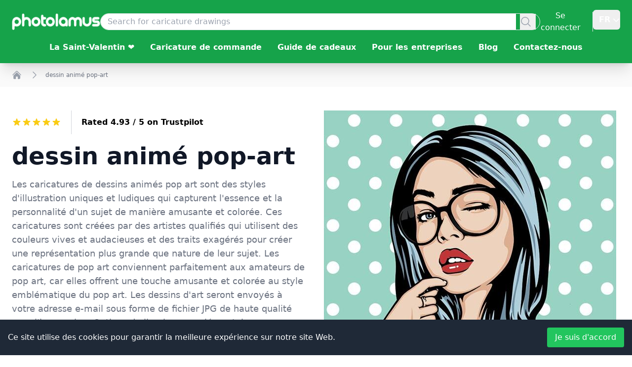

--- FILE ---
content_type: text/html; charset=utf-8
request_url: https://www.photolamus.com/fr/dessin-anim%C3%A9-pop-art
body_size: 51717
content:
<!DOCTYPE html><html lang="fr" class="scroll-smooth focus:scroll-auto"><head><meta charSet="utf-8"/><title>Pop Art Cartoon : Commandez en ligne tiré de vos photos🎨🖌️🖼️</title><meta name="robots" content="index,follow,max-image-preview:large"/><meta name="description" content="Commandez le style de dessin animé Pop Art à partir de vos propres photos! Votre dessin de bande dessinée pop art personnalisé sera dessiné à la main par des artistes de bande dessinée professionnels."/><meta name="theme-color" content="#28a745"/><link rel="alternate" hrefLang="x-default" href="https://www.photolamus.com/pop-art-cartoon"/><link rel="alternate" hrefLang="en" href="https://www.photolamus.com/pop-art-cartoon"/><link rel="alternate" hrefLang="fr" href="https://www.photolamus.com/fr/dessin-anim%C3%A9-pop-art"/><link rel="alternate" hrefLang="de" href="https://www.photolamus.com/de/pop-art-cartoon-143357"/><link rel="alternate" hrefLang="es" href="https://www.photolamus.com/es/dibujos-animados-de-arte-pop"/><link rel="alternate" hrefLang="et" href="https://www.photolamus.com/et/popkunsti-koomiks"/><link rel="alternate" hrefLang="fi" href="https://www.photolamus.com/fi/pop-taide-sarjakuva"/><link rel="alternate" hrefLang="da" href="https://www.photolamus.com/da/pop-art-tegneserie"/><link rel="alternate" hrefLang="lv" href="https://www.photolamus.com/lv/pop-m%C4%81kslas-karikat%C5%ABra"/><link rel="alternate" hrefLang="ar" href="https://www.photolamus.com/ar/%D9%81%D9%86-%D8%A7%D9%84%D8%A8%D9%88%D8%A8-%D9%83%D8%A7%D8%B1%D8%AA%D9%88%D9%86"/><link rel="alternate" hrefLang="tr" href="https://www.photolamus.com/tr/pop-art-karikat%C3%BCr"/><link rel="alternate" hrefLang="ro" href="https://www.photolamus.com/ro/desen-animat-pop-art-caricaturi-pop-art"/><link rel="alternate" hrefLang="sv" href="https://www.photolamus.com/sv/tecknad-popkonst"/><link rel="alternate" hrefLang="nl" href="https://www.photolamus.com/nl/popart-tekenfilm"/><link rel="alternate" hrefLang="pt" href="https://www.photolamus.com/pt/desenho-pop-art"/><link rel="alternate" hrefLang="it" href="https://www.photolamus.com/it/cartone-animato-pop-art"/><link rel="alternate" hrefLang="cs" href="https://www.photolamus.com/cs/pop-art-cartoon-239850"/><meta name="twitter:card" content="summary_large_image"/><meta name="twitter:site" content="@site"/><meta name="twitter:creator" content="@handle"/><meta property="og:title" content="Pop Art Cartoon : Commandez en ligne tiré de vos photos🎨🖌️🖼️"/><meta property="og:description" content="Commandez le style de dessin animé Pop Art à partir de vos propres photos! Votre dessin de bande dessinée pop art personnalisé sera dessiné à la main par des artistes de bande dessinée professionnels."/><meta property="og:url" content="https://www.photolamus.com/fr/dessin-animé-pop-art"/><meta property="og:type" content="productgroup"/><meta property="og:image" content="https://img.photolamus.com/GzZ-UYvJ/880x/791af9e8987e960a2935d141183776ed/dessin-anime-pop-art.jpeg"/><meta property="og:locale" content="fr"/><meta property="og:site_name" content="Photolamus"/><link rel="canonical" href="https://www.photolamus.com/fr/dessin-animé-pop-art"/><meta http-equiv="x-ua-compatible" content="IE=edge"/><meta name="viewport" content="width=device-width, initial-scale=1"/><meta name="mobile-web-app-capable" content="yes"/><meta name="application-name" content="Photolamus OÜ"/><meta name="apple-mobile-web-app-title" content="Photolamus OÜ"/><meta name="apple-mobile-web-app-capable" content="yes"/><meta name="apple-mobile-web-app-status-bar" content="#28a745"/><meta name="apple-mobile-web-app-status-bar-style" content="default"/><meta name="theme-color" content="#FFFFFF"/><meta name="msapplication-config" content="/browserconfig.xml"/><meta name="msapplication-TileColor" content="#FFFFFF"/><meta name="msapplication-tap-highlight" content="no"/><link rel="shortcut icon" href="/favicon.ico"/><link rel="icon" type="image/png" sizes="16x16" href="/_next/static/media/favicon-16x16.6b873e18.png"/><link rel="icon" type="image/png" sizes="32x32" href="/_next/static/media/favicon-32x32.66e6b45b.png"/><link rel="mask-icon" color="#28a745" href="/_next/static/media/safari-pinned-tab.ee57f19e.svg"/><link rel="apple-touch-icon" href="/_next/static/media/icon-96x96.61a946c3.png"/><link rel="apple-touch-icon" href="/_next/static/media/icon-152x152.51173598.png" sizes="152x152"/><link rel="apple-touch-icon" href="/_next/static/media/icon-167x167.d2d8cef6.png" sizes="167x167"/><link rel="apple-touch-icon" href="/_next/static/media/icon-180x180.9be3a235.png" sizes="180x180"/><link rel="apple-touch-startup-image" href="/_next/static/media/apple_splash_640.a7452daa.png" sizes="640x1136"/><link rel="apple-touch-startup-image" href="/_next/static/media/apple_splash_750.dcf6a837.png" sizes="750x1334"/><link rel="apple-touch-startup-image" href="/_next/static/media/apple_splash_1125.7e9e26ff.png" sizes="1125x2436"/><link rel="apple-touch-startup-image" href="/_next/static/media/apple_splash_1242.37262c7a.png" sizes="1242x2208"/><link rel="apple-touch-startup-image" href="/_next/static/media/apple_splash_1536.9cfc2da1.png" sizes="1536x2048"/><link rel="apple-touch-startup-image" href="/_next/static/media/apple_splash_1668.241555c9.png" sizes="1668x2224"/><link rel="apple-touch-startup-image" href="/_next/static/media/apple_splash_2048.a65e9f2a.png" sizes="2048x2732"/><link rel="manifest" href="/manifest.json"/><meta name="next-head-count" content="61"/><link rel="preload" href="/_next/static/css/7add12e6813ee2d8.css" as="style"/><link rel="stylesheet" href="/_next/static/css/7add12e6813ee2d8.css" data-n-g=""/><link rel="preload" href="/_next/static/css/930cbda3c06cdb58.css" as="style"/><link rel="stylesheet" href="/_next/static/css/930cbda3c06cdb58.css" data-n-p=""/><noscript data-n-css=""></noscript><script defer="" nomodule="" src="/_next/static/chunks/polyfills-78c92fac7aa8fdd8.js"></script><script defer="" src="/_next/static/chunks/561.03ad9e4ee3d7c81a.js"></script><script src="/_next/static/chunks/webpack-995aa24a32a8cfa4.js" defer=""></script><script src="/_next/static/chunks/framework-8be35d1e9168c5cf.js" defer=""></script><script src="/_next/static/chunks/main-b0ed6124b904adcc.js" defer=""></script><script src="/_next/static/chunks/pages/_app-b38201ac6f515fb6.js" defer=""></script><script src="/_next/static/chunks/90de1be4-fe306a69e8ff1b94.js" defer=""></script><script src="/_next/static/chunks/4c744e84-f4ca3c66a3961f30.js" defer=""></script><script src="/_next/static/chunks/8eec4907-c2a269db6bba2332.js" defer=""></script><script src="/_next/static/chunks/ed71d3c2-dd770eed718b0939.js" defer=""></script><script src="/_next/static/chunks/a981ec11-606a656c3e1dc5ef.js" defer=""></script><script src="/_next/static/chunks/709-d0932e07978b1fb5.js" defer=""></script><script src="/_next/static/chunks/618-6e3a8a0022f6c74f.js" defer=""></script><script src="/_next/static/chunks/614-b49bfee88c59304a.js" defer=""></script><script src="/_next/static/chunks/pages/%5B...paths%5D-4295c654af945371.js" defer=""></script><script src="/_next/static/2ebb6bc134fdbc744f449c7d4faa046a8c70dfed/_buildManifest.js" defer=""></script><script src="/_next/static/2ebb6bc134fdbc744f449c7d4faa046a8c70dfed/_ssgManifest.js" defer=""></script></head><body><div id="__next"><script type="application/ld+json" id="LD-SJONlD">{"@context":"https://schema.org","@graph":[{"@type":"WebPage","name":"dessin animé pop-art","url":"https://www.photolamus.com/fr/dessin-animé-pop-art","mainEntity":{"@type":"Product","name":"dessin animé pop-art","description":"Les caricatures de dessins animés pop art sont des styles d'illustration uniques et ludiques qui capturent l'essence et la personnalité d'un sujet de manière amusante et colorée. Ces caricatures sont créées par des artistes qualifiés qui utilisent des couleurs vives et audacieuses et des traits exagérés pour créer une représentation plus grande que nature de leur sujet. Les caricatures de pop art conviennent parfaitement aux amateurs de pop art, car elles offrent une touche amusante et colorée au style emblématique du pop art. Les dessins d'art seront envoyés à votre adresse e-mail sous forme de fichier JPG de haute qualité pour l'impression. Options de livraison supplémentaires moyennant des frais supplémentaires : caricature numérique sur une affiche, une toile, un t-shirt ou une tasse. Nous expédions dans le monde entier ! La livraison express est disponible sur demande.","image":[{"@type":"ImageObject","url":"https://img.photolamus.com/6Zjo6sWh/1280x1280/c/m/791af9e8987e960a2935d141183776ed/dessin-animé-pop-art-1280x1280.jpeg","caption":"dessin animé pop-art","width":{"@type":"QuantitativeValue","value":1280},"height":{"@type":"QuantitativeValue","value":1280}},{"@type":"ImageObject","url":"https://img.photolamus.com/iZfdYQnQ/1280x960/c/m/791af9e8987e960a2935d141183776ed/dessin-animé-pop-art-1280x960.jpeg","caption":"dessin animé pop-art","width":{"@type":"QuantitativeValue","value":1280},"height":{"@type":"QuantitativeValue","value":960}},{"@type":"ImageObject","url":"https://img.photolamus.com/2nDINFVx/1280x720/c/m/791af9e8987e960a2935d141183776ed/dessin-animé-pop-art-1280x720.jpeg","caption":"dessin animé pop-art","width":{"@type":"QuantitativeValue","value":1280},"height":{"@type":"QuantitativeValue","value":720}}],"url":"https://www.photolamus.com/fr/dessin-animé-pop-art","offers":{"@type":"AggregateOffer","url":"https://www.photolamus.com/fr/dessin-animé-pop-art","priceCurrency":"EUR","offerCount":14,"lowPrice":"39.99","highPrice":"89.99"},"isRelatedTo":[{"@type":"Product","name":"Dessin animé Pop Art Femme avec une tasse de café","color":"Coloré","releaseDate":"2023-06-05T11:42:40+00:00","material":"Fichier numérique","description":"Commencez votre journée avec le sourire et adoptez le charme enchanteur de ce dessin captivant ! Cette charmante photo représente une merveilleuse dame tenant gracieusement une tasse de café. Avec un fond ludique orné de pois rappelant le style pop art, cette œuvre dégage une ambiance joyeuse et énergique. Parfait pour les amateurs de café et les amateurs d’art, il ajoute une touche de fantaisie à n’importe quel espace. Que ce soit comme cadeau ou comme pièce décorative, cet art apporte chaleur et joie à chaque gorgée.","sku":"P-XX-FR-EUR-6343","url":"https://www.photolamus.com/fr/dessin-animé-pop-art-femme-avec-une-tasse-de-café","brand":{"@type":"Brand","name":"Photolamus","url":"https://www.photolamus.com"},"additionalProperty":[{"@type":"PropertyValue","name":"Style","value":"Pop Art"},{"@type":"PropertyValue","name":"Background","value":"Couleur unique"},{"@type":"PropertyValue","name":"Coloring","value":"Coloré"},{"@type":"PropertyValue","name":"Theme","value":"Aucun thème"}],"image":[{"@type":"ImageObject","url":"https://img.photolamus.com/VH69pkww/1280x1280/c/m/571b7c035ac3a6daefc69baf1252566a/dessin-animé-pop-art-femme-avec-une-tasse-de-café-1280x1280.jpeg","caption":"Dessin animé Pop Art Femme avec une tasse de café","width":{"@type":"QuantitativeValue","value":1280},"height":{"@type":"QuantitativeValue","value":1280}},{"@type":"ImageObject","url":"https://img.photolamus.com/auy-zCpf/1280x960/c/m/571b7c035ac3a6daefc69baf1252566a/dessin-animé-pop-art-femme-avec-une-tasse-de-café-1280x960.jpeg","caption":"Dessin animé Pop Art Femme avec une tasse de café","width":{"@type":"QuantitativeValue","value":1280},"height":{"@type":"QuantitativeValue","value":960}},{"@type":"ImageObject","url":"https://img.photolamus.com/66nbWY9B/1280x720/c/m/571b7c035ac3a6daefc69baf1252566a/dessin-animé-pop-art-femme-avec-une-tasse-de-café-1280x720.jpeg","caption":"Dessin animé Pop Art Femme avec une tasse de café","width":{"@type":"QuantitativeValue","value":1280},"height":{"@type":"QuantitativeValue","value":720}}],"offers":{"@type":"Offer","url":"https://www.photolamus.com/fr/dessin-animé-pop-art-femme-avec-une-tasse-de-café","priceCurrency":"EUR","price":"54.99","itemCondition":"https://schema.org/NewCondition","availability":"https://schema.org/InStock","priceValidUntil":"2027-01-15T09:09:37+00:00","availableDeliveryMethod":{"@type":"DeliveryMethod","name":"http://schema.org/Download"},"shippingDetails":{"@type":"OfferShippingDetails","deliveryTime":{"@type":"ShippingDeliveryTime","transitTime":{"@type":"QuantitativeValue","value":0,"maxValue":0,"minValue":0,"unitCode":"DAY"},"cutoffTime":"2026-01-15T00:00:00+00:00","handlingTime":{"@type":"QuantitativeValue","value":0,"maxValue":0,"minValue":0,"unitCode":"DAY"}},"shippingRate":{"@type":"MonetaryAmount","value":0,"currency":"EUR"},"shippingDestination":{"@type":"DefinedRegion","addressCountry":{"@type":"Country","name":"WW"}}},"seller":{"@type":"Organization","name":"PHT","url":"https://www.photolamus.com"},"hasMerchantReturnPolicy":{"@type":"MerchantReturnPolicy","returnPolicyCountry":{"@type":"Country","name":"WW"},"returnFees":"https://schema.org/FreeReturn","returnMethod":"https://schema.org/ReturnInStore","returnPolicyCategory":"https://schema.org/MerchantReturnUnlimitedWindow","applicableCountry":{"@type":"Country","name":"WW"},"merchantReturnDays":5,"merchantReturnLink":"https://www.photolamus.com/fr/politique-de-retour"}}},{"@type":"Product","name":"Dessin animé Pop Art à partir d’une photo","color":"Coloré","releaseDate":"2022-03-28T12:18:34+00:00","material":"Fichier numérique","description":"Commandez une superbe caricature Pop Art. Une caricature dessinée numériquement donnera une nouvelle vie à votre photo et aura fière allure sur votre avatar des réseaux sociaux, ainsi qu'un cadeau insolite pour vos proches. La personne du dessin sera dessinée jusqu'aux épaules dans un style multicolore et sur un fond monochrome. Téléchargez votre photo ci-dessous et décrivez vos souhaits pour le dessin. Nul doute que nos artistes professionnels feront tout pour vous satisfaire. Pour votre satisfaction, nous proposons des éditions gratuites et illimitées. La caricature sera envoyée à votre adresse e-mail sous forme de fichier JPG de haute qualité pour impression. Options de livraison supplémentaires moyennant des frais supplémentaires : caricature numérique sur affiche, toile, T-shirt ou Mug. Expédition dans le monde entier! Livraison express disponible sur demande.","sku":"P-XX-FR-EUR-5529","url":"https://www.photolamus.com/fr/dessin-animé-pop-art-à-partir-dune-photo","brand":{"@type":"Brand","name":"Photolamus","url":"https://www.photolamus.com"},"additionalProperty":[{"@type":"PropertyValue","name":"Style","value":"Pop Art"},{"@type":"PropertyValue","name":"Background","value":"Couleur unique"},{"@type":"PropertyValue","name":"Coloring","value":"Coloré"},{"@type":"PropertyValue","name":"Theme","value":"Aucun thème"}],"image":[{"@type":"ImageObject","url":"https://img.photolamus.com/bpGyKbxL/1280x1280/c/m/3b33dd90666eb596cfa9cb17ce4dd1f2/dessin-animé-pop-art-à-partir-dune-photo-1280x1280.jpeg","caption":"Dessin animé Pop Art à partir d’une photo","width":{"@type":"QuantitativeValue","value":1280},"height":{"@type":"QuantitativeValue","value":1280}},{"@type":"ImageObject","url":"https://img.photolamus.com/pl5c0kE3/1280x960/c/m/3b33dd90666eb596cfa9cb17ce4dd1f2/dessin-animé-pop-art-à-partir-dune-photo-1280x960.jpeg","caption":"Dessin animé Pop Art à partir d’une photo","width":{"@type":"QuantitativeValue","value":1280},"height":{"@type":"QuantitativeValue","value":960}},{"@type":"ImageObject","url":"https://img.photolamus.com/ZcYmKhWE/1280x720/c/m/3b33dd90666eb596cfa9cb17ce4dd1f2/dessin-animé-pop-art-à-partir-dune-photo-1280x720.jpeg","caption":"Dessin animé Pop Art à partir d’une photo","width":{"@type":"QuantitativeValue","value":1280},"height":{"@type":"QuantitativeValue","value":720}}],"offers":{"@type":"Offer","url":"https://www.photolamus.com/fr/dessin-animé-pop-art-à-partir-dune-photo","priceCurrency":"EUR","price":"49.99","itemCondition":"https://schema.org/NewCondition","availability":"https://schema.org/InStock","priceValidUntil":"2027-01-15T09:09:37+00:00","availableDeliveryMethod":{"@type":"DeliveryMethod","name":"http://schema.org/Download"},"shippingDetails":{"@type":"OfferShippingDetails","deliveryTime":{"@type":"ShippingDeliveryTime","transitTime":{"@type":"QuantitativeValue","value":0,"maxValue":0,"minValue":0,"unitCode":"DAY"},"cutoffTime":"2026-01-15T00:00:00+00:00","handlingTime":{"@type":"QuantitativeValue","value":0,"maxValue":0,"minValue":0,"unitCode":"DAY"}},"shippingRate":{"@type":"MonetaryAmount","value":0,"currency":"EUR"},"shippingDestination":{"@type":"DefinedRegion","addressCountry":{"@type":"Country","name":"WW"}}},"seller":{"@type":"Organization","name":"PHT","url":"https://www.photolamus.com"},"hasMerchantReturnPolicy":{"@type":"MerchantReturnPolicy","returnPolicyCountry":{"@type":"Country","name":"WW"},"returnFees":"https://schema.org/FreeReturn","returnMethod":"https://schema.org/ReturnInStore","returnPolicyCategory":"https://schema.org/MerchantReturnUnlimitedWindow","applicableCountry":{"@type":"Country","name":"WW"},"merchantReturnDays":5,"merchantReturnLink":"https://www.photolamus.com/fr/politique-de-retour"}}},{"@type":"Product","name":"Portrait Pop Art à partir d'une photo","color":"Coloré","releaseDate":"2022-10-28T08:58:39+00:00","material":"Fichier numérique","description":"Vous recherchez des artistes professionnels pour réaliser à la main une caricature Pop Art personnalisée ? Téléchargez une photo et l'un de nos artistes expérimentés vous dessinera en tête-à-tête sur un fond uni. Ce portrait Pop Art sera du plus bel effet sur vos réseaux sociaux et décorera même votre intérieur. Un dessin moderne est un cadeau idéal pour un anniversaire, une fête ou toute autre occasion. Téléchargez vos photos et décrivez vos idées ci-dessous, et vous recevrez très bientôt une œuvre d'art qui vous enchantera au quotidien. Pour votre satisfaction, nous proposons des éditions gratuites illimitées. Le dessin vous sera envoyé par e-mail au format JPG haute qualité pour impression. Options de livraison supplémentaires moyennant un supplément : caricature numérique sur poster, toile, t-shirt ou mug. Livraison dans le monde entier ! Livraison express disponible sur demande.","sku":"P-XX-FR-EUR-6125","url":"https://www.photolamus.com/fr/portrait-pop-art-à-partir-dune-photo","brand":{"@type":"Brand","name":"Photolamus","url":"https://www.photolamus.com"},"additionalProperty":[{"@type":"PropertyValue","name":"Style","value":"Pop Art"},{"@type":"PropertyValue","name":"Background","value":"Blanc"},{"@type":"PropertyValue","name":"Coloring","value":"Coloré"},{"@type":"PropertyValue","name":"Theme","value":"Aucun thème"}],"image":[{"@type":"ImageObject","url":"https://img.photolamus.com/7npokEKF/1280x1280/c/m/1229921996e94d179eeba0960ab13b50/portrait-pop-art-à-partir-dune-photo-1280x1280.jpeg","caption":"Portrait Pop Art à partir d'une photo","width":{"@type":"QuantitativeValue","value":1280},"height":{"@type":"QuantitativeValue","value":1280}},{"@type":"ImageObject","url":"https://img.photolamus.com/_RptXzTd/1280x960/c/m/1229921996e94d179eeba0960ab13b50/portrait-pop-art-à-partir-dune-photo-1280x960.jpeg","caption":"Portrait Pop Art à partir d'une photo","width":{"@type":"QuantitativeValue","value":1280},"height":{"@type":"QuantitativeValue","value":960}},{"@type":"ImageObject","url":"https://img.photolamus.com/FOI9AYH3/1280x720/c/m/1229921996e94d179eeba0960ab13b50/portrait-pop-art-à-partir-dune-photo-1280x720.jpeg","caption":"Portrait Pop Art à partir d'une photo","width":{"@type":"QuantitativeValue","value":1280},"height":{"@type":"QuantitativeValue","value":720}}],"offers":{"@type":"Offer","url":"https://www.photolamus.com/fr/portrait-pop-art-à-partir-dune-photo","priceCurrency":"EUR","price":"49.99","itemCondition":"https://schema.org/NewCondition","availability":"https://schema.org/InStock","priceValidUntil":"2027-01-15T09:09:37+00:00","availableDeliveryMethod":{"@type":"DeliveryMethod","name":"http://schema.org/Download"},"shippingDetails":{"@type":"OfferShippingDetails","deliveryTime":{"@type":"ShippingDeliveryTime","transitTime":{"@type":"QuantitativeValue","value":0,"maxValue":0,"minValue":0,"unitCode":"DAY"},"cutoffTime":"2026-01-15T00:00:00+00:00","handlingTime":{"@type":"QuantitativeValue","value":0,"maxValue":0,"minValue":0,"unitCode":"DAY"}},"shippingRate":{"@type":"MonetaryAmount","value":0,"currency":"EUR"},"shippingDestination":{"@type":"DefinedRegion","addressCountry":{"@type":"Country","name":"WW"}}},"seller":{"@type":"Organization","name":"PHT","url":"https://www.photolamus.com"},"hasMerchantReturnPolicy":{"@type":"MerchantReturnPolicy","returnPolicyCountry":{"@type":"Country","name":"WW"},"returnFees":"https://schema.org/FreeReturn","returnMethod":"https://schema.org/ReturnInStore","returnPolicyCategory":"https://schema.org/MerchantReturnUnlimitedWindow","applicableCountry":{"@type":"Country","name":"WW"},"merchantReturnDays":5,"merchantReturnLink":"https://www.photolamus.com/fr/politique-de-retour"}}},{"@type":"Product","name":"Caricature de super-héros complet du corps à partir d'une photo dans un style pop art","color":"Coloré","releaseDate":"2022-04-13T11:57:26+00:00","material":"Fichier numérique","description":"Capturez-vous ou faites plaisir à un être cher à l'image d'un Super Héros dans un Style Pop Art. Une telle caricature plaira à toute personne et pour quelque raison que ce soit et aura l'air cool sur l'avatar des réseaux sociaux ou même décorera l'intérieur de votre maison. Votre personne sera représentée en pleine longueur dans un style multicolore et sur un fond de couleur unique à l'image de n'importe quel super-héros en fonction de vos photos et de vos idées. Téléchargez vos photos et décrivez vos souhaits pour le dessin ci-dessous. La caricature sera envoyée à votre adresse e-mail sous forme de fichier JPG de haute qualité pour impression. Options de livraison supplémentaires moyennant des frais supplémentaires : caricature numérique sur une affiche, une toile, un t-shirt ou un mug. Expédition dans le monde entier! La livraison express est disponible sur demande.","sku":"P-XX-FR-EUR-5598","url":"https://www.photolamus.com/fr/caricature-de-super-héros-complet-du-corps-à-partir-dune-photo-dans-un-style-pop-art","brand":{"@type":"Brand","name":"Photolamus","url":"https://www.photolamus.com"},"additionalProperty":[{"@type":"PropertyValue","name":"Style","value":"Pop Art"},{"@type":"PropertyValue","name":"Background","value":"Couleur unique"},{"@type":"PropertyValue","name":"Coloring","value":"Coloré"},{"@type":"PropertyValue","name":"Theme","value":"Super-héros"}],"image":[{"@type":"ImageObject","url":"https://img.photolamus.com/mXbLmzh1/1280x1280/c/m/1cd450eb70a4ce0123710c98e9f69b85/caricature-de-super-héros-complet-du-corps-à-partir-dune-photo-dans-un-style-pop-art-1280x1280.jpeg","caption":"Caricature de super-héros complet du corps à partir d'une photo dans un style pop art","width":{"@type":"QuantitativeValue","value":1280},"height":{"@type":"QuantitativeValue","value":1280}},{"@type":"ImageObject","url":"https://img.photolamus.com/VSWIsTzq/1280x960/c/m/1cd450eb70a4ce0123710c98e9f69b85/caricature-de-super-héros-complet-du-corps-à-partir-dune-photo-dans-un-style-pop-art-1280x960.jpeg","caption":"Caricature de super-héros complet du corps à partir d'une photo dans un style pop art","width":{"@type":"QuantitativeValue","value":1280},"height":{"@type":"QuantitativeValue","value":960}},{"@type":"ImageObject","url":"https://img.photolamus.com/Ojttdexh/1280x720/c/m/1cd450eb70a4ce0123710c98e9f69b85/caricature-de-super-héros-complet-du-corps-à-partir-dune-photo-dans-un-style-pop-art-1280x720.jpeg","caption":"Caricature de super-héros complet du corps à partir d'une photo dans un style pop art","width":{"@type":"QuantitativeValue","value":1280},"height":{"@type":"QuantitativeValue","value":720}}],"offers":{"@type":"Offer","url":"https://www.photolamus.com/fr/caricature-de-super-héros-complet-du-corps-à-partir-dune-photo-dans-un-style-pop-art","priceCurrency":"EUR","price":"59.99","itemCondition":"https://schema.org/NewCondition","availability":"https://schema.org/InStock","priceValidUntil":"2027-01-15T09:09:37+00:00","availableDeliveryMethod":{"@type":"DeliveryMethod","name":"http://schema.org/Download"},"shippingDetails":{"@type":"OfferShippingDetails","deliveryTime":{"@type":"ShippingDeliveryTime","transitTime":{"@type":"QuantitativeValue","value":0,"maxValue":0,"minValue":0,"unitCode":"DAY"},"cutoffTime":"2026-01-15T00:00:00+00:00","handlingTime":{"@type":"QuantitativeValue","value":0,"maxValue":0,"minValue":0,"unitCode":"DAY"}},"shippingRate":{"@type":"MonetaryAmount","value":0,"currency":"EUR"},"shippingDestination":{"@type":"DefinedRegion","addressCountry":{"@type":"Country","name":"WW"}}},"seller":{"@type":"Organization","name":"PHT","url":"https://www.photolamus.com"},"hasMerchantReturnPolicy":{"@type":"MerchantReturnPolicy","returnPolicyCountry":{"@type":"Country","name":"WW"},"returnFees":"https://schema.org/FreeReturn","returnMethod":"https://schema.org/ReturnInStore","returnPolicyCategory":"https://schema.org/MerchantReturnUnlimitedWindow","applicableCountry":{"@type":"Country","name":"WW"},"merchantReturnDays":5,"merchantReturnLink":"https://www.photolamus.com/fr/politique-de-retour"}}},{"@type":"Product","name":"Dessin animé de super-héros dans le style Pop Art","color":"Coloré","releaseDate":"2022-04-19T08:35:12+00:00","material":"Fichier numérique","description":"Êtes-vous ou votre proche fou de super-héros? Nous vous proposons un superbe dessin de bande dessinée dans un style Pop Art inhabituel et intéressant, dessiné à la main à partir de votre photo. Ce dessin de super-héros personnalisé donnera une nouvelle vie à votre photo et aura fière allure sur votre avatar de médias sociaux ou même décorera l'intérieur de votre maison dans un cadre sur le mur et aura fière allure à côté de vos autres photos et peintures. Le dessin animé montrera le haut de votre corps dans un style coloré et un arrière-plan de couleur unique. Téléchargez vos photos et décrivez vos idées et souhaits pour le dessin ci-dessous. Le dessin animé sera envoyé à votre adresse e-mail sous forme de fichier JPG de haute qualité pour l'impression. Options de livraison supplémentaires moyennant des frais supplémentaires : caricature numérique sur une affiche, une toile, un t-shirt ou un mug. Expédition dans le monde entier! La livraison express est disponible sur demande.","sku":"P-XX-FR-EUR-5618","url":"https://www.photolamus.com/fr/dessin-animé-de-super-héros-dans-le-style-pop-art","brand":{"@type":"Brand","name":"Photolamus","url":"https://www.photolamus.com"},"additionalProperty":[{"@type":"PropertyValue","name":"Style","value":"Pop Art"},{"@type":"PropertyValue","name":"Background","value":"Couleur unique"},{"@type":"PropertyValue","name":"Coloring","value":"Coloré"},{"@type":"PropertyValue","name":"Theme","value":"Super-héros"}],"image":[{"@type":"ImageObject","url":"https://img.photolamus.com/N7huWBZA/1280x1280/c/m/e31a36270998fb4c477b74ea54d7a6dd/dessin-animé-de-super-héros-dans-le-style-pop-art-1280x1280.jpeg","caption":"Dessin animé de super-héros dans le style Pop Art","width":{"@type":"QuantitativeValue","value":1280},"height":{"@type":"QuantitativeValue","value":1280}},{"@type":"ImageObject","url":"https://img.photolamus.com/f6vzoXS0/1280x960/c/m/e31a36270998fb4c477b74ea54d7a6dd/dessin-animé-de-super-héros-dans-le-style-pop-art-1280x960.jpeg","caption":"Dessin animé de super-héros dans le style Pop Art","width":{"@type":"QuantitativeValue","value":1280},"height":{"@type":"QuantitativeValue","value":960}},{"@type":"ImageObject","url":"https://img.photolamus.com/xGvIL9uo/1280x720/c/m/e31a36270998fb4c477b74ea54d7a6dd/dessin-animé-de-super-héros-dans-le-style-pop-art-1280x720.jpeg","caption":"Dessin animé de super-héros dans le style Pop Art","width":{"@type":"QuantitativeValue","value":1280},"height":{"@type":"QuantitativeValue","value":720}}],"offers":{"@type":"Offer","url":"https://www.photolamus.com/fr/dessin-animé-de-super-héros-dans-le-style-pop-art","priceCurrency":"EUR","price":"49.99","itemCondition":"https://schema.org/NewCondition","availability":"https://schema.org/InStock","priceValidUntil":"2027-01-15T09:09:37+00:00","availableDeliveryMethod":{"@type":"DeliveryMethod","name":"http://schema.org/Download"},"shippingDetails":{"@type":"OfferShippingDetails","deliveryTime":{"@type":"ShippingDeliveryTime","transitTime":{"@type":"QuantitativeValue","value":0,"maxValue":0,"minValue":0,"unitCode":"DAY"},"cutoffTime":"2026-01-15T00:00:00+00:00","handlingTime":{"@type":"QuantitativeValue","value":0,"maxValue":0,"minValue":0,"unitCode":"DAY"}},"shippingRate":{"@type":"MonetaryAmount","value":0,"currency":"EUR"},"shippingDestination":{"@type":"DefinedRegion","addressCountry":{"@type":"Country","name":"WW"}}},"seller":{"@type":"Organization","name":"PHT","url":"https://www.photolamus.com"},"hasMerchantReturnPolicy":{"@type":"MerchantReturnPolicy","returnPolicyCountry":{"@type":"Country","name":"WW"},"returnFees":"https://schema.org/FreeReturn","returnMethod":"https://schema.org/ReturnInStore","returnPolicyCategory":"https://schema.org/MerchantReturnUnlimitedWindow","applicableCountry":{"@type":"Country","name":"WW"},"merchantReturnDays":5,"merchantReturnLink":"https://www.photolamus.com/fr/politique-de-retour"}}},{"@type":"Product","name":"Caricature de la photo : Personne avec guitare dans un style rétro Pop Art","color":"Coloré","releaseDate":"2022-04-19T08:38:03+00:00","material":"Fichier numérique","description":"Êtes-vous ou votre ami ou parent intéressé à jouer de la guitare et souhaitez-vous capturer ou faire un cadeau insolite pour cette occasion ? Nous proposons une image de dessin animé étonnante d'une personne avec une guitare dans un style rétro pop art tirée à la main de vos photos et de vos idées. Vous serez représenté de la tête aux pieds et sur un fond unicolore. Cette image de dessin animé aura l'air cool sur un avatar de médias sociaux ou toute autre option que nous proposons ci-dessous. Téléchargez votre photo et décrivez vos idées et souhaits pour le dessin ci-dessous. Le dessin sera envoyé à votre adresse e-mail sous forme de fichier JPG de haute qualité pour l'impression. Options de livraison supplémentaires moyennant des frais supplémentaires : caricature numérique sur une affiche, une toile, un t-shirt ou un mug. Expédition dans le monde entier! La livraison express est disponible sur demande.","sku":"P-XX-FR-EUR-5619","url":"https://www.photolamus.com/fr/caricature-de-la-photo-personne-avec-guitare-dans-un-style-rétro-pop-art","brand":{"@type":"Brand","name":"Photolamus","url":"https://www.photolamus.com"},"additionalProperty":[{"@type":"PropertyValue","name":"Style","value":"Pop Art"},{"@type":"PropertyValue","name":"Background","value":"Couleur unique"},{"@type":"PropertyValue","name":"Coloring","value":"Coloré"},{"@type":"PropertyValue","name":"Theme","value":"Aucun thème"}],"image":[{"@type":"ImageObject","url":"https://img.photolamus.com/j7BqbRnE/1280x1280/c/m/5f56c4ec96155a194da8545f66b5b081/caricature-de-la-photo-personne-avec-guitare-dans-un-style-rétro-pop-art-1280x1280.jpeg","caption":"Caricature de la photo : Personne avec guitare dans un style rétro Pop Art","width":{"@type":"QuantitativeValue","value":1280},"height":{"@type":"QuantitativeValue","value":1280}},{"@type":"ImageObject","url":"https://img.photolamus.com/fz36M1kA/1280x960/c/m/5f56c4ec96155a194da8545f66b5b081/caricature-de-la-photo-personne-avec-guitare-dans-un-style-rétro-pop-art-1280x960.jpeg","caption":"Caricature de la photo : Personne avec guitare dans un style rétro Pop Art","width":{"@type":"QuantitativeValue","value":1280},"height":{"@type":"QuantitativeValue","value":960}},{"@type":"ImageObject","url":"https://img.photolamus.com/BR0dW65w/1280x720/c/m/5f56c4ec96155a194da8545f66b5b081/caricature-de-la-photo-personne-avec-guitare-dans-un-style-rétro-pop-art-1280x720.jpeg","caption":"Caricature de la photo : Personne avec guitare dans un style rétro Pop Art","width":{"@type":"QuantitativeValue","value":1280},"height":{"@type":"QuantitativeValue","value":720}}],"offers":{"@type":"Offer","url":"https://www.photolamus.com/fr/caricature-de-la-photo-personne-avec-guitare-dans-un-style-rétro-pop-art","priceCurrency":"EUR","price":"64.99","itemCondition":"https://schema.org/NewCondition","availability":"https://schema.org/InStock","priceValidUntil":"2027-01-15T09:09:37+00:00","availableDeliveryMethod":{"@type":"DeliveryMethod","name":"http://schema.org/Download"},"shippingDetails":{"@type":"OfferShippingDetails","deliveryTime":{"@type":"ShippingDeliveryTime","transitTime":{"@type":"QuantitativeValue","value":0,"maxValue":0,"minValue":0,"unitCode":"DAY"},"cutoffTime":"2026-01-15T00:00:00+00:00","handlingTime":{"@type":"QuantitativeValue","value":0,"maxValue":0,"minValue":0,"unitCode":"DAY"}},"shippingRate":{"@type":"MonetaryAmount","value":0,"currency":"EUR"},"shippingDestination":{"@type":"DefinedRegion","addressCountry":{"@type":"Country","name":"WW"}}},"seller":{"@type":"Organization","name":"PHT","url":"https://www.photolamus.com"},"hasMerchantReturnPolicy":{"@type":"MerchantReturnPolicy","returnPolicyCountry":{"@type":"Country","name":"WW"},"returnFees":"https://schema.org/FreeReturn","returnMethod":"https://schema.org/ReturnInStore","returnPolicyCategory":"https://schema.org/MerchantReturnUnlimitedWindow","applicableCountry":{"@type":"Country","name":"WW"},"merchantReturnDays":5,"merchantReturnLink":"https://www.photolamus.com/fr/politique-de-retour"}}},{"@type":"Product","name":"Caricature d'employé en tant que style Pop Art de super-héros","color":"Coloré","releaseDate":"2022-04-13T11:48:15+00:00","material":"Fichier numérique","description":"Commandez une caricature d'un super-héros masculin dans un style Pop Art dessiné à la main à partir de votre photo. Une telle caricature de super-héros personnalisée surprendra et ravira toute personne qui la recevra, nous vous assurons qu'elle voudra la garder pour toujours. Une telle caricature aura l'air cool sur vos réseaux sociaux ou même décorera l'intérieur de votre maison, ainsi que sur toute autre option que nous proposons ci-dessous. Votre personne sera représentée en corps entier et dans n'importe quelle pose dans un style coloré et sur un fond unichromatique. Téléchargez vos photos et n'hésitez pas à décrire vos idées et vos fantasmes. La caricature sera envoyée à votre adresse e-mail sous forme de fichier JPG de haute qualité pour impression. Options de livraison supplémentaires moyennant des frais supplémentaires : caricature numérique sur une affiche, une toile, un t-shirt ou un mug. Expédition dans le monde entier! La livraison express est disponible sur demande.","sku":"P-XX-FR-EUR-5595","url":"https://www.photolamus.com/fr/caricature-demployé-en-tant-que-style-pop-art-de-super-héros","brand":{"@type":"Brand","name":"Photolamus","url":"https://www.photolamus.com"},"additionalProperty":[{"@type":"PropertyValue","name":"Style","value":"Pop Art"},{"@type":"PropertyValue","name":"Background","value":"Couleur unique"},{"@type":"PropertyValue","name":"Coloring","value":"Coloré"},{"@type":"PropertyValue","name":"Theme","value":"Super-héros"}],"image":[{"@type":"ImageObject","url":"https://img.photolamus.com/hQzNe9Dz/1280x1280/c/m/5e6e1d387ebfb8d9d1092cbb78e5dadb/caricature-demployé-en-tant-que-style-pop-art-de-super-héros-1280x1280.jpeg","caption":"Caricature d'employé en tant que style Pop Art de super-héros","width":{"@type":"QuantitativeValue","value":1280},"height":{"@type":"QuantitativeValue","value":1280}},{"@type":"ImageObject","url":"https://img.photolamus.com/7sKjiDuk/1280x960/c/m/5e6e1d387ebfb8d9d1092cbb78e5dadb/caricature-demployé-en-tant-que-style-pop-art-de-super-héros-1280x960.jpeg","caption":"Caricature d'employé en tant que style Pop Art de super-héros","width":{"@type":"QuantitativeValue","value":1280},"height":{"@type":"QuantitativeValue","value":960}},{"@type":"ImageObject","url":"https://img.photolamus.com/AG-wdMrd/1280x720/c/m/5e6e1d387ebfb8d9d1092cbb78e5dadb/caricature-demployé-en-tant-que-style-pop-art-de-super-héros-1280x720.jpeg","caption":"Caricature d'employé en tant que style Pop Art de super-héros","width":{"@type":"QuantitativeValue","value":1280},"height":{"@type":"QuantitativeValue","value":720}}],"offers":{"@type":"Offer","url":"https://www.photolamus.com/fr/caricature-demployé-en-tant-que-style-pop-art-de-super-héros","priceCurrency":"EUR","price":"59.99","itemCondition":"https://schema.org/NewCondition","availability":"https://schema.org/InStock","priceValidUntil":"2027-01-15T09:09:37+00:00","availableDeliveryMethod":{"@type":"DeliveryMethod","name":"http://schema.org/Download"},"shippingDetails":{"@type":"OfferShippingDetails","deliveryTime":{"@type":"ShippingDeliveryTime","transitTime":{"@type":"QuantitativeValue","value":0,"maxValue":0,"minValue":0,"unitCode":"DAY"},"cutoffTime":"2026-01-15T00:00:00+00:00","handlingTime":{"@type":"QuantitativeValue","value":0,"maxValue":0,"minValue":0,"unitCode":"DAY"}},"shippingRate":{"@type":"MonetaryAmount","value":0,"currency":"EUR"},"shippingDestination":{"@type":"DefinedRegion","addressCountry":{"@type":"Country","name":"WW"}}},"seller":{"@type":"Organization","name":"PHT","url":"https://www.photolamus.com"},"hasMerchantReturnPolicy":{"@type":"MerchantReturnPolicy","returnPolicyCountry":{"@type":"Country","name":"WW"},"returnFees":"https://schema.org/FreeReturn","returnMethod":"https://schema.org/ReturnInStore","returnPolicyCategory":"https://schema.org/MerchantReturnUnlimitedWindow","applicableCountry":{"@type":"Country","name":"WW"},"merchantReturnDays":5,"merchantReturnLink":"https://www.photolamus.com/fr/politique-de-retour"}}},{"@type":"Product","name":"Pop Art super-héros enfant dessin animé","color":"Coloré","releaseDate":"2022-04-29T12:11:37+00:00","material":"Fichier numérique","description":"Téléchargez une photo de votre enfant mignon et notre artiste talentueux dépeindra votre fils ou votre fille comme un super-héros dans un magnifique style Pop Art. Votre enfant sera ravi après s'être vu dans un dessin aussi inhabituel et intéressant et se regardera longtemps avec le sourire aux lèvres, nous vous l'assurons. Ce dessin animé aura fière allure sur vos réseaux sociaux ou sur toute autre option que nous proposons ci-dessous. Téléchargez vos photos et décrivez vos souhaits pour le dessin ci-dessous. Le dessin sera envoyé à votre adresse e-mail sous forme de fichier JPG de haute qualité pour l'impression. Options de livraison supplémentaires moyennant des frais supplémentaires : dessin animé sur une affiche, une toile, un t-shirt ou une tasse. Expédition dans le monde entier! La livraison express est disponible sur demande.","sku":"P-XX-FR-EUR-5633","url":"https://www.photolamus.com/fr/pop-art-super-héros-enfant-dessin-animé","brand":{"@type":"Brand","name":"Photolamus","url":"https://www.photolamus.com"},"additionalProperty":[{"@type":"PropertyValue","name":"Style","value":"Pop Art"},{"@type":"PropertyValue","name":"Background","value":"Couleur unique"},{"@type":"PropertyValue","name":"Coloring","value":"Coloré"},{"@type":"PropertyValue","name":"Theme","value":"Super-héros"}],"image":[{"@type":"ImageObject","url":"https://img.photolamus.com/pgyOJT6S/1280x1280/c/m/ca8ec5ae049d63630ac092945be83c5b/pop-art-super-héros-enfant-dessin-animé-1280x1280.jpeg","caption":"Pop Art super-héros enfant dessin animé","width":{"@type":"QuantitativeValue","value":1280},"height":{"@type":"QuantitativeValue","value":1280}},{"@type":"ImageObject","url":"https://img.photolamus.com/B5fr2yB3/1280x960/c/m/ca8ec5ae049d63630ac092945be83c5b/pop-art-super-héros-enfant-dessin-animé-1280x960.jpeg","caption":"Pop Art super-héros enfant dessin animé","width":{"@type":"QuantitativeValue","value":1280},"height":{"@type":"QuantitativeValue","value":960}},{"@type":"ImageObject","url":"https://img.photolamus.com/rtckuEu0/1280x720/c/m/ca8ec5ae049d63630ac092945be83c5b/pop-art-super-héros-enfant-dessin-animé-1280x720.jpeg","caption":"Pop Art super-héros enfant dessin animé","width":{"@type":"QuantitativeValue","value":1280},"height":{"@type":"QuantitativeValue","value":720}}],"offers":{"@type":"Offer","url":"https://www.photolamus.com/fr/pop-art-super-héros-enfant-dessin-animé","priceCurrency":"EUR","price":"49.99","itemCondition":"https://schema.org/NewCondition","availability":"https://schema.org/InStock","priceValidUntil":"2027-01-15T09:09:37+00:00","availableDeliveryMethod":{"@type":"DeliveryMethod","name":"http://schema.org/Download"},"shippingDetails":{"@type":"OfferShippingDetails","deliveryTime":{"@type":"ShippingDeliveryTime","transitTime":{"@type":"QuantitativeValue","value":0,"maxValue":0,"minValue":0,"unitCode":"DAY"},"cutoffTime":"2026-01-15T00:00:00+00:00","handlingTime":{"@type":"QuantitativeValue","value":0,"maxValue":0,"minValue":0,"unitCode":"DAY"}},"shippingRate":{"@type":"MonetaryAmount","value":0,"currency":"EUR"},"shippingDestination":{"@type":"DefinedRegion","addressCountry":{"@type":"Country","name":"WW"}}},"seller":{"@type":"Organization","name":"PHT","url":"https://www.photolamus.com"},"hasMerchantReturnPolicy":{"@type":"MerchantReturnPolicy","returnPolicyCountry":{"@type":"Country","name":"WW"},"returnFees":"https://schema.org/FreeReturn","returnMethod":"https://schema.org/ReturnInStore","returnPolicyCategory":"https://schema.org/MerchantReturnUnlimitedWindow","applicableCountry":{"@type":"Country","name":"WW"},"merchantReturnDays":5,"merchantReturnLink":"https://www.photolamus.com/fr/politique-de-retour"}}},{"@type":"Product","name":"Portrait de super-héros Pop Art","color":"Coloré","releaseDate":"2022-05-19T08:28:18+00:00","material":"Fichier numérique","description":"Commandez un superbe portrait de dessin animé de super-héros Pop Art personnalisé. Surprenez votre ami ou votre parent et offrez-lui un cadeau impressionnant pour toute occasion ou faites-vous plaisir. Notre artiste professionnel se fera un plaisir de donner une nouvelle vie à vos photos et de concrétiser vos idées. Ce portrait de dessin animé sera parfait sur vos médias sociaux ou même décorera l'intérieur de votre maison. Vous serez représenté avec une tête et des épaules sur un fond unichromatique. Téléchargez votre photo et décrivez vos souhaits pour le dessin ci-dessous. Le portrait de bande dessinée sera envoyé à votre adresse e-mail sous forme de fichier JPG de haute qualité pour l'impression. Options de livraison supplémentaires moyennant des frais supplémentaires : portrait de bande dessinée sur une affiche, une toile, un t-shirt ou une tasse. Expédition dans le monde entier! La livraison express est disponible sur demande.","sku":"P-XX-FR-EUR-5636","url":"https://www.photolamus.com/fr/portrait-de-super-héros-pop-art","brand":{"@type":"Brand","name":"Photolamus","url":"https://www.photolamus.com"},"additionalProperty":[{"@type":"PropertyValue","name":"Style","value":"Pop Art"},{"@type":"PropertyValue","name":"Background","value":"Couleur unique"},{"@type":"PropertyValue","name":"Coloring","value":"Coloré"},{"@type":"PropertyValue","name":"Theme","value":"Super-héros"}],"image":[{"@type":"ImageObject","url":"https://img.photolamus.com/2tTBL4Bv/1280x1280/c/m/e5e47f4a3244b60707df9ac6c7770064/portrait-de-super-héros-pop-art-1280x1280.jpeg","caption":"Portrait de super-héros Pop Art","width":{"@type":"QuantitativeValue","value":1280},"height":{"@type":"QuantitativeValue","value":1280}},{"@type":"ImageObject","url":"https://img.photolamus.com/Oa9oR3h6/1280x960/c/m/e5e47f4a3244b60707df9ac6c7770064/portrait-de-super-héros-pop-art-1280x960.jpeg","caption":"Portrait de super-héros Pop Art","width":{"@type":"QuantitativeValue","value":1280},"height":{"@type":"QuantitativeValue","value":960}},{"@type":"ImageObject","url":"https://img.photolamus.com/-j1zGCQQ/1280x720/c/m/e5e47f4a3244b60707df9ac6c7770064/portrait-de-super-héros-pop-art-1280x720.jpeg","caption":"Portrait de super-héros Pop Art","width":{"@type":"QuantitativeValue","value":1280},"height":{"@type":"QuantitativeValue","value":720}}],"offers":{"@type":"Offer","url":"https://www.photolamus.com/fr/portrait-de-super-héros-pop-art","priceCurrency":"EUR","price":"59.99","itemCondition":"https://schema.org/NewCondition","availability":"https://schema.org/InStock","priceValidUntil":"2027-01-15T09:09:37+00:00","availableDeliveryMethod":{"@type":"DeliveryMethod","name":"http://schema.org/Download"},"shippingDetails":{"@type":"OfferShippingDetails","deliveryTime":{"@type":"ShippingDeliveryTime","transitTime":{"@type":"QuantitativeValue","value":0,"maxValue":0,"minValue":0,"unitCode":"DAY"},"cutoffTime":"2026-01-15T00:00:00+00:00","handlingTime":{"@type":"QuantitativeValue","value":0,"maxValue":0,"minValue":0,"unitCode":"DAY"}},"shippingRate":{"@type":"MonetaryAmount","value":0,"currency":"EUR"},"shippingDestination":{"@type":"DefinedRegion","addressCountry":{"@type":"Country","name":"WW"}}},"seller":{"@type":"Organization","name":"PHT","url":"https://www.photolamus.com"},"hasMerchantReturnPolicy":{"@type":"MerchantReturnPolicy","returnPolicyCountry":{"@type":"Country","name":"WW"},"returnFees":"https://schema.org/FreeReturn","returnMethod":"https://schema.org/ReturnInStore","returnPolicyCategory":"https://schema.org/MerchantReturnUnlimitedWindow","applicableCountry":{"@type":"Country","name":"WW"},"merchantReturnDays":5,"merchantReturnLink":"https://www.photolamus.com/fr/politique-de-retour"}}},{"@type":"Product","name":"Portrait Pop Art","color":"Coloré","releaseDate":"2022-04-13T14:09:15+00:00","material":"Fichier numérique","description":"Commandez Cartoon Drawing pour transformer vos photos en un style Pop Art intéressant et inhabituel. Notre artiste professionnel dessinera à la main une œuvre d'art, en tenant compte de vos souhaits. Un tel dessin aura l'air cool sur vos médias sociaux ou même décorera l'intérieur de votre maison dans un cadre sur le mur, et peut également être un cadeau unique pour votre bien-aimé en toute occasion. Téléchargez vos photos et décrivez vos idées et souhaits pour le dessin ci-dessous. Le dessin de bande dessinée dans le style Pop Art sera envoyé à votre adresse e-mail sous forme de fichier JPG de haute qualité pour l'impression. Options de livraison supplémentaires moyennant des frais supplémentaires : caricature numérique sur une affiche, une toile, un t-shirt ou un mug. Expédition dans le monde entier! La livraison express est disponible sur demande.","sku":"P-XX-FR-EUR-5607","url":"https://www.photolamus.com/fr/portrait-pop-art","brand":{"@type":"Brand","name":"Photolamus","url":"https://www.photolamus.com"},"additionalProperty":[{"@type":"PropertyValue","name":"Style","value":"Pop Art"},{"@type":"PropertyValue","name":"Background","value":"Blanc"},{"@type":"PropertyValue","name":"Coloring","value":"Coloré"},{"@type":"PropertyValue","name":"Theme","value":"Aucun thème"}],"image":[{"@type":"ImageObject","url":"https://img.photolamus.com/A__Bu38n/1280x1280/c/m/b64d2d76a7866d77ba3cdccd01fe709d/portrait-pop-art-1280x1280.jpeg","caption":"Portrait Pop Art","width":{"@type":"QuantitativeValue","value":1280},"height":{"@type":"QuantitativeValue","value":1280}},{"@type":"ImageObject","url":"https://img.photolamus.com/hDp4estW/1280x960/c/m/b64d2d76a7866d77ba3cdccd01fe709d/portrait-pop-art-1280x960.jpeg","caption":"Portrait Pop Art","width":{"@type":"QuantitativeValue","value":1280},"height":{"@type":"QuantitativeValue","value":960}},{"@type":"ImageObject","url":"https://img.photolamus.com/pY7uhfLf/1280x720/c/m/b64d2d76a7866d77ba3cdccd01fe709d/portrait-pop-art-1280x720.jpeg","caption":"Portrait Pop Art","width":{"@type":"QuantitativeValue","value":1280},"height":{"@type":"QuantitativeValue","value":720}}],"offers":{"@type":"Offer","url":"https://www.photolamus.com/fr/portrait-pop-art","priceCurrency":"EUR","price":"39.99","itemCondition":"https://schema.org/NewCondition","availability":"https://schema.org/InStock","priceValidUntil":"2027-01-15T09:09:37+00:00","availableDeliveryMethod":{"@type":"DeliveryMethod","name":"http://schema.org/Download"},"shippingDetails":{"@type":"OfferShippingDetails","deliveryTime":{"@type":"ShippingDeliveryTime","transitTime":{"@type":"QuantitativeValue","value":0,"maxValue":0,"minValue":0,"unitCode":"DAY"},"cutoffTime":"2026-01-15T00:00:00+00:00","handlingTime":{"@type":"QuantitativeValue","value":0,"maxValue":0,"minValue":0,"unitCode":"DAY"}},"shippingRate":{"@type":"MonetaryAmount","value":0,"currency":"EUR"},"shippingDestination":{"@type":"DefinedRegion","addressCountry":{"@type":"Country","name":"WW"}}},"seller":{"@type":"Organization","name":"PHT","url":"https://www.photolamus.com"},"hasMerchantReturnPolicy":{"@type":"MerchantReturnPolicy","returnPolicyCountry":{"@type":"Country","name":"WW"},"returnFees":"https://schema.org/FreeReturn","returnMethod":"https://schema.org/ReturnInStore","returnPolicyCategory":"https://schema.org/MerchantReturnUnlimitedWindow","applicableCountry":{"@type":"Country","name":"WW"},"merchantReturnDays":5,"merchantReturnLink":"https://www.photolamus.com/fr/politique-de-retour"}}}]},"breadcrumb":{"@type":"BreadcrumbList","itemListElement":[{"@type":"ListItem","item":{"@type":"Thing","name":"Page d'accueil","@id":"https://www.photolamus.com/fr"},"position":1},{"@type":"ListItem","item":{"@type":"Thing","name":"dessin animé pop-art","@id":"/fr/dessin-animé-pop-art"},"position":2}]}},{"@type":"WebSite","name":"Photolamus","description":"Photolamus is the online leader in 100% hand-drawn caricature websites. We do our best to deliver stunning digital drawings to ensure that art has no borders.","url":"https://www.photolamus.com"},{"@type":"Organization","name":"PHT","description":"Photolamus is the online leader in 100% hand-drawn caricature websites. We do our best to deliver stunning digital drawings to ensure that art has no borders.","legalName":"Photolamus OÜ","url":"https://www.photolamus.com","logo":"https://img.photolamus.com/eQafXDWz/1024x/a467ccc09532d6951611a6390fdd5aec/photolamus.png","foundingDate":"2015-04-06T00:00:00+00:00","vatID":"EE102054624","globalLocationNumber":"4745010195006","sameAs":["https://www.facebook.com/photolamus","https://www.instagram.com/photolamus/","https://www.flickr.com/photos/101248189@N07","https://www.trustpilot.com/review/photolamus.com","https://ee.linkedin.com/company/photolamus"],"contactPoints":[{"@type":"ContactPoint","email":"support@photolamus.com","telephone":"+372 8211 5026","contactType":"customer service","areaServed":{"@type":"Place","name":"WorldWide"},"availableLanguage":[{"@type":"Language","name":"English"}]}],"aggregateRating":{"@type":"AggregateRating","ratingValue":5,"ratingCount":2036}}]}</script><div class="min-h-screen bg-white"><div class="sticky top-0 z-40 print:hidden"><div><header class="bg-green-600 relative shadow-xl"><nav aria-label="Top" class="px-6 mx-auto max-w-screen-xl py-2.5 md:py-3 lg:py-4 xl:py-5 2xl:py-6"><div class="flex gap-x-6"><div class="relative flex w-full items-center gap-x-6"><button type="button" class="bg-green-600 text-white p-2 rounded-md lg:hidden bg-opacity-20 ring-1 ring-white text-red-600"><span class="sr-only">Open menu</span><svg xmlns="http://www.w3.org/2000/svg" fill="none" viewBox="0 0 24 24" stroke-width="1.5" stroke="currentColor" aria-hidden="true" data-slot="icon" class="text-white h-5 w-5"><path stroke-linecap="round" stroke-linejoin="round" d="M3.75 6.75h16.5M3.75 12h16.5m-16.5 5.25h16.5"></path></svg></button><div><a href="https://www.photolamus.com/fr"><picture><source media="(min-width:1024px)" srcSet="https://img.photolamus.com/k30MHq6m/216x40/c/m/cf6274dd41c322d2c339951dcee21984/photolamus-216-x-40.png"/><img src="https://img.photolamus.com/oR9onRUC/184x34/c/m/cf6274dd41c322d2c339951dcee21984/photolamus-184-x-34.png" srcSet="https://img.photolamus.com/oR9onRUC/184x34/c/m/cf6274dd41c322d2c339951dcee21984/photolamus-184-x-34.png, https://img.photolamus.com/s3ljAoA0/368x68/c/m/cf6274dd41c322d2c339951dcee21984/photolamus-368-x-68.png 2x" loading="lazy" width="184" height="34" class="object-cover w-[190px] lg:w-[215px]" alt="Photolamus"/></picture></a></div><div class="ml-auto lg:hidden"><svg xmlns="http://www.w3.org/2000/svg" viewBox="0 0 24 24" fill="currentColor" aria-hidden="true" data-slot="icon" class="text-white h-6 w-6 lg:mr-2 cursor-pointer ml-auto"><path fill-rule="evenodd" d="M10.5 3.75a6.75 6.75 0 1 0 0 13.5 6.75 6.75 0 0 0 0-13.5ZM2.25 10.5a8.25 8.25 0 1 1 14.59 5.28l4.69 4.69a.75.75 0 1 1-1.06 1.06l-4.69-4.69A8.25 8.25 0 0 1 2.25 10.5Z" clip-rule="evenodd"></path></svg></div><div class="hidden lg:block w-full"><form action="https://www.photolamus.com/fr/recherche" method="GET" class="search-overlay w-full z-10 border rounded-full right-6 flex"><input type="search" name="q" id="q" placeholder="Search for caricature drawings" class="w-full rounded-l-full outline-none float-right py-1 px-3.5"/><div class="flex space-x-2 px-2"><button type="submit" aria-label="Search"><svg xmlns="http://www.w3.org/2000/svg" viewBox="0 0 24 24" fill="currentColor" aria-hidden="true" data-slot="icon" class="text-gray-400 hover:text-gray-500 h-6 w-6 mr-2"><path fill-rule="evenodd" d="M10.5 3.75a6.75 6.75 0 1 0 0 13.5 6.75 6.75 0 0 0 0-13.5ZM2.25 10.5a8.25 8.25 0 1 1 14.59 5.28l4.69 4.69a.75.75 0 1 1-1.06 1.06l-4.69-4.69A8.25 8.25 0 0 1 2.25 10.5Z" clip-rule="evenodd"></path></svg></button></div></form></div></div><div class="ml-auto flex items-start"><div class="flex"><div class="hidden lg:flex lg:flex-1 lg:items-center lg:justify-end lg:space-x-6"><div class="relative inline-block text-center" data-headlessui-state=""><div><div class="p-2.5"><svg xmlns="http://www.w3.org/2000/svg" viewBox="0 0 20 20" fill="currentColor" aria-hidden="true" data-slot="icon" class="animate-spin h-5 w-5 text-white"><path fill-rule="evenodd" d="M15.312 11.424a5.5 5.5 0 0 1-9.201 2.466l-.312-.311h2.433a.75.75 0 0 0 0-1.5H3.989a.75.75 0 0 0-.75.75v4.242a.75.75 0 0 0 1.5 0v-2.43l.31.31a7 7 0 0 0 11.712-3.138.75.75 0 0 0-1.449-.39Zm1.23-3.723a.75.75 0 0 0 .219-.53V2.929a.75.75 0 0 0-1.5 0V5.36l-.31-.31A7 7 0 0 0 3.239 8.188a.75.75 0 1 0 1.448.389A5.5 5.5 0 0 1 13.89 6.11l.311.31h-2.432a.75.75 0 0 0 0 1.5h4.243a.75.75 0 0 0 .53-.219Z" clip-rule="evenodd"></path></svg></div></div></div><span class="h-10 w-px bg-gray-200" aria-hidden="true"></span></div><div class="relative inline-block text-left w-18" data-headlessui-state=""><div><button class="inline-flex w-full justify-center gap-x-1.5 rounded-md uppercase pl-3 py-2 text-base font-semibold text-white hover:text-white" id="headlessui-menu-button-:Rqcj6:" type="button" aria-haspopup="menu" aria-expanded="false" data-headlessui-state="">fr<svg xmlns="http://www.w3.org/2000/svg" viewBox="0 0 20 20" fill="currentColor" aria-hidden="true" data-slot="icon" class="-mr-1 h-6 w-6 text-white"><path fill-rule="evenodd" d="M5.22 8.22a.75.75 0 0 1 1.06 0L10 11.94l3.72-3.72a.75.75 0 1 1 1.06 1.06l-4.25 4.25a.75.75 0 0 1-1.06 0L5.22 9.28a.75.75 0 0 1 0-1.06Z" clip-rule="evenodd"></path></svg></button></div></div><ul class="hidden"><li><a href="https://www.photolamus.com/pop-art-cartoon"></a></li><li><a href="https://www.photolamus.com/fr/dessin-anim%C3%A9-pop-art"></a></li><li><a href="https://www.photolamus.com/de/pop-art-cartoon-143357"></a></li><li><a href="https://www.photolamus.com/es/dibujos-animados-de-arte-pop"></a></li><li><a href="https://www.photolamus.com/et/popkunsti-koomiks"></a></li><li><a href="https://www.photolamus.com/fi/pop-taide-sarjakuva"></a></li><li><a href="https://www.photolamus.com/da/pop-art-tegneserie"></a></li><li><a href="https://www.photolamus.com/lv/pop-m%C4%81kslas-karikat%C5%ABra"></a></li><li><a href="https://www.photolamus.com/ar/%D9%81%D9%86-%D8%A7%D9%84%D8%A8%D9%88%D8%A8-%D9%83%D8%A7%D8%B1%D8%AA%D9%88%D9%86"></a></li><li><a href="https://www.photolamus.com/tr/pop-art-karikat%C3%BCr"></a></li><li><a href="https://www.photolamus.com/ro/desen-animat-pop-art-caricaturi-pop-art"></a></li><li><a href="https://www.photolamus.com/sv/tecknad-popkonst"></a></li><li><a href="https://www.photolamus.com/nl/popart-tekenfilm"></a></li><li><a href="https://www.photolamus.com/pt/desenho-pop-art"></a></li><li><a href="https://www.photolamus.com/it/cartone-animato-pop-art"></a></li><li><a href="https://www.photolamus.com/cs/pop-art-cartoon-239850"></a></li></ul></div></div></div><div class="hidden mt-4 relative lg:flex justify-center"><div><a class="bg-green-600 text-white hover:text-gray-500 font-semibold px-4" href="https://www.photolamus.com/fr/cadeau-de-saint-valentin">La Saint-Valentin ❤️</a></div><div><a class="bg-green-600 text-white hover:text-gray-500 font-semibold px-4" href="https://www.photolamus.com/fr/acheter-caricature">Caricature de commande</a></div><div><button class="bg-green-600 text-white hover:text-gray-500 peer px-4 font-semibold">Guide de cadeaux</button><div class="z-50 flex-col bg-white absolute mt-6 top-full left-0 right-0 justify-center hidden"><div class="p-8 border rounded-b-md flex justify-center gap-x-12"><div><span class="font-semibold block">Occasions et jours fériés</span><ul class="mt-6"><li class="text-gray-400 my-2 hover:text-gray-500"><a href="https://www.photolamus.com/fr/caricature-de-vacances-94678">Caricature de vacances</a></li><li class="text-gray-400 my-2 hover:text-gray-500"><a href="https://www.photolamus.com/fr/caricature-danniversaire-796784">Caricature d&#x27;anniversaire</a></li><li class="text-gray-400 my-2 hover:text-gray-500"><a href="https://www.photolamus.com/fr/caricatures-de-no%C3%ABl">Caricature de Noël</a></li><li class="text-gray-400 my-2 hover:text-gray-500"><a href="https://www.photolamus.com/fr/caricature-de-retraite-et-dadieu">Caricature de retraite et d’adieu</a></li><li class="text-gray-400 my-2 hover:text-gray-500"><a href="https://www.photolamus.com/fr/caricature-danniversaire">Caricature d&#x27;anniversaire</a></li><li class="text-gray-400 my-2 hover:text-gray-500"><a href="https://www.photolamus.com/fr/caricatures-de-mariage">Caricatures de mariage</a></li></ul></div><div><span class="font-semibold block">Relations et personnes</span><ul class="mt-6"><li class="text-gray-400 my-2 hover:text-gray-500"><a href="https://www.photolamus.com/fr/caricatures-de-couples">Caricatures de couples</a></li><li class="text-gray-400 my-2 hover:text-gray-500"><a href="https://www.photolamus.com/fr/cadeau-de-saint-valentin">Caricature romantique</a></li><li class="text-gray-400 my-2 hover:text-gray-500"><a href="https://www.photolamus.com/fr/caricature-damis">Caricature d&#x27;amis</a></li><li class="text-gray-400 my-2 hover:text-gray-500"><a href="https://www.photolamus.com/fr/caricature-de-famille">Caricature de famille</a></li><li class="text-gray-400 my-2 hover:text-gray-500"><a href="https://www.photolamus.com/fr/portrait-de-famille">Portrait de famille</a></li><li class="text-gray-400 my-2 hover:text-gray-500"><a href="https://www.photolamus.com/fr/individus">Individus</a></li></ul></div><div><span class="font-semibold block">Animaux domestiques</span><ul class="mt-6"><li class="text-gray-400 my-2 hover:text-gray-500"><a href="https://www.photolamus.com/fr/caricature-danimaux-de-compagnie">Caricature d&#x27;animaux de compagnie</a></li><li class="text-gray-400 my-2 hover:text-gray-500"><a href="https://www.photolamus.com/fr/pet-portrait">Portrait d&#x27;animal de compagnie</a></li><li class="text-gray-400 my-2 hover:text-gray-500"><a href="https://www.photolamus.com/fr/portrait-danimaux">Portrait d&#x27;animaux</a></li><li class="text-gray-400 my-2 hover:text-gray-500"><a href="https://www.photolamus.com/fr/caricature-de-chien">Caricature de chien</a></li><li class="text-gray-400 my-2 hover:text-gray-500"><a href="https://www.photolamus.com/fr/portrait-de-chien">Portrait de chien</a></li></ul></div><div><span class="font-semibold block">Style et genre</span><ul class="mt-6"><li class="text-gray-400 my-2 hover:text-gray-500"><a href="https://www.photolamus.com/fr/caricature-danime">Caricature d&#x27;anime</a></li><li class="text-gray-400 my-2 hover:text-gray-500"><a href="https://www.photolamus.com/fr/caricature-de-super-h%C3%A9ros">Caricature de super-héros,</a></li><li class="text-gray-400 my-2 hover:text-gray-500"><a href="https://www.photolamus.com/fr/dessin-anim%C3%A9-pop-art">Dessin animé pop-art</a></li><li class="text-gray-400 my-2 hover:text-gray-500"><a href="https://www.photolamus.com/fr/caricature-japonaise">Caricature japonaise</a></li><li class="text-gray-400 my-2 hover:text-gray-500"><a href="https://www.photolamus.com/fr/caricature-de-c%C3%A9l%C3%A9brit%C3%A9">Caricature de célébrité</a></li><li class="text-gray-400 my-2 hover:text-gray-500"><a href="https://www.photolamus.com/fr/films-et-dessins-anim%C3%A9s">Films et dessins animés</a></li><li class="text-gray-400 my-2 hover:text-gray-500"><a href="https://www.photolamus.com/fr/caricature-de-passe-temps">Caricature de loisir</a></li><li class="text-gray-400 my-2 hover:text-gray-500"><a href="https://www.photolamus.com/fr/caricature-sportive">Caricature sportive</a></li><li class="text-gray-400 my-2 hover:text-gray-500"><a href="https://www.photolamus.com/fr/caricatures-de-v%C3%A9hicules">Caricature de véhicule</a></li><li class="text-gray-400 my-2 hover:text-gray-500"><a href="https://www.photolamus.com/fr/caricature-de-voiture">Caricature de voiture</a></li><li class="text-gray-400 my-2 hover:text-gray-500"><a href="https://www.photolamus.com/fr/caricatures-dr%C3%B4les">Caricatures drôles</a></li></ul></div></div></div></div><div><button class="bg-green-600 text-white hover:text-gray-500 peer px-4 font-semibold">Pour les entreprises</button><div class="z-50 flex-col bg-white absolute mt-6 top-full left-0 right-0 justify-center hidden"><div class="p-8 border rounded-b-md flex justify-center gap-x-12"><div><span class="font-semibold block"><a href="https://www.photolamus.com/fr/caricature-dentreprise">Caricature d&#x27;entreprise</a></span></div><div><span class="font-semibold block"><a href="https://www.photolamus.com/fr/les-professions">Les professions</a></span></div><div><span class="font-semibold block"><a href="https://www.photolamus.com/fr/entreprise">Entreprise</a></span></div><div><span class="font-semibold block"><a href="https://www.photolamus.com/fr/caricature-de-retraite-et-dadieu">Caricature de la retraite</a></span></div><div><span class="font-semibold block"><a href="https://www.photolamus.com/fr/logo-de-bande-dessin%C3%A9e">Logo</a></span></div><div><span class="font-semibold block"><a href="https://www.photolamus.com/fr/avatar-de-dessin-anim%C3%A9">Avatar de dessin animé</a></span></div></div></div></div><div><a class="bg-green-600 text-white hover:text-gray-500 font-semibold px-4" href="https://www.photolamus.com/fr/le-blog">Blog</a></div><div><a class="bg-green-600 text-white hover:text-gray-500 font-semibold px-4" href="https://www.photolamus.com/fr/contactez-nous">Contactez-nous</a></div></div></nav></header></div></div><div class="bg-zinc-50 relative print:hidden"><div class="px-6 mx-auto max-w-screen-xl my-0 py-1.5 md:py-2 lg:py-2.5 xl:py-3.5 2xl:py-4"><nav class="flex" aria-label="Breadcrumb"><ol class="flex items-center space-x-3 sm:space-x-4"><li><div><a class="text-gray-400 hover:text-gray-500" href="https://www.photolamus.com/fr"><svg xmlns="http://www.w3.org/2000/svg" viewBox="0 0 24 24" fill="currentColor" aria-hidden="true" data-slot="icon" aria-labelledby="breadcrumb-home-icon" class="flex-shrink-0 h-5 w-5"><title id="breadcrumb-home-icon">Home</title><path d="M11.47 3.841a.75.75 0 0 1 1.06 0l8.69 8.69a.75.75 0 1 0 1.06-1.061l-8.689-8.69a2.25 2.25 0 0 0-3.182 0l-8.69 8.69a.75.75 0 1 0 1.061 1.06l8.69-8.689Z"></path><path d="m12 5.432 8.159 8.159c.03.03.06.058.091.086v6.198c0 1.035-.84 1.875-1.875 1.875H15a.75.75 0 0 1-.75-.75v-4.5a.75.75 0 0 0-.75-.75h-3a.75.75 0 0 0-.75.75V21a.75.75 0 0 1-.75.75H5.625a1.875 1.875 0 0 1-1.875-1.875v-6.198a2.29 2.29 0 0 0 .091-.086L12 5.432Z"></path></svg></a></div></li><li class=""><div class="flex items-center"><svg xmlns="http://www.w3.org/2000/svg" viewBox="0 0 24 24" fill="currentColor" aria-hidden="true" data-slot="icon" class="flex-shrink-0 h-5 w-5 text-gray-400"><path fill-rule="evenodd" d="M16.28 11.47a.75.75 0 0 1 0 1.06l-7.5 7.5a.75.75 0 0 1-1.06-1.06L14.69 12 7.72 5.03a.75.75 0 0 1 1.06-1.06l7.5 7.5Z" clip-rule="evenodd"></path></svg><p class="sm:ml-3 font-medium text-xs text-gray-500 whitespace-pre-wrap break-words">dessin animé pop-art</p></div></li></ol></nav></div></div><div id="page-section-857" data-section-type="hero_with_image_tiles_and_reviews" class="bg-white"><section class="px-6 mx-auto max-w-screen-xl pt-6 md:pt-7 lg:pt-9 xl:pt-12 2xl:pt-14 pb-4 md:pb-5 lg:pb-7 xl:pb-8 2xl:pb-10 relative grid md:grid-cols-2 gap-8"><div class="col-span-1 order-last md:order-first"><div class="inline-flex items-center divide-x divide-gray-300"><div class="flex-shrink-0 flex pr-1 sm:pr-5"><svg class="h-4 sm:h-5 w-4 sm:w-5 text-yellow-400 " xmlns="http://www.w3.org/2000/svg" viewBox="0 0 20 20" fill="currentColor" aria-hidden="true"><path d="M9.049 2.927c.3-.921 1.603-.921 1.902 0l1.07 3.292a1 1 0 00.95.69h3.462c.969 0 1.371 1.24.588 1.81l-2.8 2.034a1 1 0 00-.364 1.118l1.07 3.292c.3.921-.755 1.688-1.54 1.118l-2.8-2.034a1 1 0 00-1.175 0l-2.8 2.034c-.784.57-1.838-.197-1.539-1.118l1.07-3.292a1 1 0 00-.364-1.118L2.98 8.72c-.783-.57-.38-1.81.588-1.81h3.461a1 1 0 00.951-.69l1.07-3.292z"></path></svg><svg class="h-4 sm:h-5 w-4 sm:w-5 text-yellow-400 " xmlns="http://www.w3.org/2000/svg" viewBox="0 0 20 20" fill="currentColor" aria-hidden="true"><path d="M9.049 2.927c.3-.921 1.603-.921 1.902 0l1.07 3.292a1 1 0 00.95.69h3.462c.969 0 1.371 1.24.588 1.81l-2.8 2.034a1 1 0 00-.364 1.118l1.07 3.292c.3.921-.755 1.688-1.54 1.118l-2.8-2.034a1 1 0 00-1.175 0l-2.8 2.034c-.784.57-1.838-.197-1.539-1.118l1.07-3.292a1 1 0 00-.364-1.118L2.98 8.72c-.783-.57-.38-1.81.588-1.81h3.461a1 1 0 00.951-.69l1.07-3.292z"></path></svg><svg class="h-4 sm:h-5 w-4 sm:w-5 text-yellow-400 " xmlns="http://www.w3.org/2000/svg" viewBox="0 0 20 20" fill="currentColor" aria-hidden="true"><path d="M9.049 2.927c.3-.921 1.603-.921 1.902 0l1.07 3.292a1 1 0 00.95.69h3.462c.969 0 1.371 1.24.588 1.81l-2.8 2.034a1 1 0 00-.364 1.118l1.07 3.292c.3.921-.755 1.688-1.54 1.118l-2.8-2.034a1 1 0 00-1.175 0l-2.8 2.034c-.784.57-1.838-.197-1.539-1.118l1.07-3.292a1 1 0 00-.364-1.118L2.98 8.72c-.783-.57-.38-1.81.588-1.81h3.461a1 1 0 00.951-.69l1.07-3.292z"></path></svg><svg class="h-4 sm:h-5 w-4 sm:w-5 text-yellow-400 " xmlns="http://www.w3.org/2000/svg" viewBox="0 0 20 20" fill="currentColor" aria-hidden="true"><path d="M9.049 2.927c.3-.921 1.603-.921 1.902 0l1.07 3.292a1 1 0 00.95.69h3.462c.969 0 1.371 1.24.588 1.81l-2.8 2.034a1 1 0 00-.364 1.118l1.07 3.292c.3.921-.755 1.688-1.54 1.118l-2.8-2.034a1 1 0 00-1.175 0l-2.8 2.034c-.784.57-1.838-.197-1.539-1.118l1.07-3.292a1 1 0 00-.364-1.118L2.98 8.72c-.783-.57-.38-1.81.588-1.81h3.461a1 1 0 00.951-.69l1.07-3.292z"></path></svg><svg class="h-4 sm:h-5 w-4 sm:w-5 text-yellow-400 " xmlns="http://www.w3.org/2000/svg" viewBox="0 0 20 20" fill="currentColor" aria-hidden="true"><path d="M9.049 2.927c.3-.921 1.603-.921 1.902 0l1.07 3.292a1 1 0 00.95.69h3.462c.969 0 1.371 1.24.588 1.81l-2.8 2.034a1 1 0 00-.364 1.118l1.07 3.292c.3.921-.755 1.688-1.54 1.118l-2.8-2.034a1 1 0 00-1.175 0l-2.8 2.034c-.784.57-1.838-.197-1.539-1.118l1.07-3.292a1 1 0 00-.364-1.118L2.98 8.72c-.783-.57-.38-1.81.588-1.81h3.461a1 1 0 00.951-.69l1.07-3.292z"></path></svg></div><div class="min-w-0 flex items-center pl-2 sm:pl-5 py-3"><span class="text-black text-xs sm:text-base font-bold whitespace-pre-wrap break-words">Rated 4.93 / 5 on </span><a target="_blank" rel="nofollow" class="font-extrabold text-base" href="https://www.trustpilot.com/review/photolamus.com">Trustpilot</a></div></div><h1 class="block font-extrabold text-left text-3xl md:text-4xl lg:text-5xl text-gray-900 my-2.5 md:my-3 lg:my-4 xl:my-5 2xl:my-6 whitespace-pre-wrap break-words">dessin animé pop-art</h1><p class="text-left text-sm md:text-base lg:text-lg text-gray-500 mt-2.5 md:mt-3 lg:mt-4 xl:mt-5 2xl:mt-6 mb-3.5 md:mb-4 lg:mb-5 xl:mb-7 2xl:mb-8 whitespace-pre-wrap break-words">Les caricatures de dessins animés pop art sont des styles d&#x27;illustration uniques et ludiques qui capturent l&#x27;essence et la personnalité d&#x27;un sujet de manière amusante et colorée. Ces caricatures sont créées par des artistes qualifiés qui utilisent des couleurs vives et audacieuses et des traits exagérés pour créer une représentation plus grande que nature de leur sujet. Les caricatures de pop art conviennent parfaitement aux amateurs de pop art, car elles offrent une touche amusante et colorée au style emblématique du pop art. Les dessins d&#x27;art seront envoyés à votre adresse e-mail sous forme de fichier JPG de haute qualité pour l&#x27;impression. Options de livraison supplémentaires moyennant des frais supplémentaires : caricature numérique sur une affiche, une toile, un t-shirt ou une tasse. Nous expédions dans le monde entier ! La livraison express est disponible sur demande.</p></div><div class="col-span-1"><picture><source media="(min-width:1024px)" srcSet="https://img.photolamus.com/dc4RU0wk/592x592/c/m/791af9e8987e960a2935d141183776ed/dessin-anime-pop-art-592-x-592.jpeg"/><source media="(min-width:768px)" srcSet="https://img.photolamus.com/3y6HL_dU/462x462/c/m/791af9e8987e960a2935d141183776ed/dessin-anime-pop-art-462-x-462.jpeg"/><source media="(min-width:415px)" srcSet="https://img.photolamus.com/dc4RU0wk/592x592/c/m/791af9e8987e960a2935d141183776ed/dessin-anime-pop-art-592-x-592.jpeg"/><img src="https://img.photolamus.com/dc4RU0wk/592x592/c/m/791af9e8987e960a2935d141183776ed/dessin-anime-pop-art-592-x-592.jpeg" srcSet="https://img.photolamus.com/dc4RU0wk/592x592/c/m/791af9e8987e960a2935d141183776ed/dessin-anime-pop-art-592-x-592.jpeg, https://img.photolamus.com/tS5GGBOd/1184x1184/c/m/791af9e8987e960a2935d141183776ed/dessin-anime-pop-art-1184-x-1184.jpeg 2x" loading="eager" width="592" height="592" alt="dessin animé pop-art"/></picture></div></section></div><div id="page-section-856" data-section-type="product_list_with_discount_badge" class="bg-white"><section class="px-2 mx-auto max-w-screen-xl py-1 lg:py-1.5 2xl:py-2"><h2 class="ml-4 font-extrabold text-left text-2xl md:text-3xl lg:text-4xl text-left text-gray-900 mb-2 md:mb-2.5 lg:mb-3.5 xl:mb-4 2xl:mb-5 whitespace-pre-wrap break-words">Choisissez votre style dessin animé pop-art :</h2><div class="relative w-full overflow-x-auto"><ul class="flex-wrap flex"><li class="w-1/2 md:w-1/3 lg:w-1/4 xl:w-1/5 text-center"><figure class="group relative p-4"><div class="rounded-md overflow-hidden"><picture><source media="(min-width:1280px)" srcSet="https://img.photolamus.com/72knK7Yn/214x214/c/m/b64d2d76a7866d77ba3cdccd01fe709d/portrait-pop-art-214-x-214.jpeg"/><source media="(min-width:1024px)" srcSet="https://img.photolamus.com/A4s8Ikxf/276x276/c/m/b64d2d76a7866d77ba3cdccd01fe709d/portrait-pop-art-276-x-276.jpeg"/><source media="(min-width:768px)" srcSet="https://img.photolamus.com/MjkupNbr/293x293/c/m/b64d2d76a7866d77ba3cdccd01fe709d/portrait-pop-art-293-x-293.jpeg"/><source media="(min-width:640px)" srcSet="https://img.photolamus.com/v8iZCYxi/328x328/c/m/b64d2d76a7866d77ba3cdccd01fe709d/portrait-pop-art-328-x-328.jpeg"/><source media="(min-width:415px)" srcSet="https://img.photolamus.com/wUv12t8j/264x264/c/m/b64d2d76a7866d77ba3cdccd01fe709d/portrait-pop-art-264-x-264.jpeg"/><img src="https://img.photolamus.com/_vhr10O8/152x152/c/m/b64d2d76a7866d77ba3cdccd01fe709d/portrait-pop-art-152-x-152.jpeg" srcSet="https://img.photolamus.com/_vhr10O8/152x152/c/m/b64d2d76a7866d77ba3cdccd01fe709d/portrait-pop-art-152-x-152.jpeg, https://img.photolamus.com/HxBY3IM2/304x304/c/m/b64d2d76a7866d77ba3cdccd01fe709d/portrait-pop-art-304-x-304.jpeg 2x" loading="lazy" width="152" height="152" class="aspect-square w-full group-hover:opacity-75" alt="Portrait Pop Art"/></picture></div><figcaption class="mt-2.5 md:mt-3 lg:mt-4 xl:mt-5 2xl:mt-6"><span class="font-semibold text-sm md:text-base lg:text-lg text-gray-700 mt-0.5 xl:mt-1 block"><a href="https://www.photolamus.com/fr/portrait-pop-art"><span class="absolute inset-0"></span>Portrait Pop Art</a></span><span class="inline-block text-left mt-1 lg:mt-1.5 2xl:mt-2 whitespace-pre-wrap break-words">€39.99</span></figcaption></figure></li><li class="w-1/2 md:w-1/3 lg:w-1/4 xl:w-1/5 text-center"><figure class="group relative p-4"><div class="rounded-md overflow-hidden"><picture><source media="(min-width:1280px)" srcSet="https://img.photolamus.com/DeOHH2ae/214x214/c/m/a110a181d68f1a9ab78b3010bfdf4a90/image-de-dessin-anime-a-partir-de-photos-style-retro-214-x-214.jpeg"/><source media="(min-width:1024px)" srcSet="https://img.photolamus.com/VsyvqdIr/276x276/c/m/a110a181d68f1a9ab78b3010bfdf4a90/image-de-dessin-anime-a-partir-de-photos-style-retro-276-x-276.jpeg"/><source media="(min-width:768px)" srcSet="https://img.photolamus.com/HbS9C2eH/293x293/c/m/a110a181d68f1a9ab78b3010bfdf4a90/image-de-dessin-anime-a-partir-de-photos-style-retro-293-x-293.jpeg"/><source media="(min-width:640px)" srcSet="https://img.photolamus.com/isr-4-Da/328x328/c/m/a110a181d68f1a9ab78b3010bfdf4a90/image-de-dessin-anime-a-partir-de-photos-style-retro-328-x-328.jpeg"/><source media="(min-width:415px)" srcSet="https://img.photolamus.com/_YuxRpjr/264x264/c/m/a110a181d68f1a9ab78b3010bfdf4a90/image-de-dessin-anime-a-partir-de-photos-style-retro-264-x-264.jpeg"/><img src="https://img.photolamus.com/k-a0eBIl/152x152/c/m/a110a181d68f1a9ab78b3010bfdf4a90/image-de-dessin-anime-a-partir-de-photos-style-retro-152-x-152.jpeg" srcSet="https://img.photolamus.com/k-a0eBIl/152x152/c/m/a110a181d68f1a9ab78b3010bfdf4a90/image-de-dessin-anime-a-partir-de-photos-style-retro-152-x-152.jpeg, https://img.photolamus.com/nNuywpAk/304x304/c/m/a110a181d68f1a9ab78b3010bfdf4a90/image-de-dessin-anime-a-partir-de-photos-style-retro-304-x-304.jpeg 2x" loading="lazy" width="152" height="152" class="aspect-square w-full group-hover:opacity-75" alt="Image de dessin animé à partir de photos : style rétro"/></picture></div><figcaption class="mt-2.5 md:mt-3 lg:mt-4 xl:mt-5 2xl:mt-6"><span class="font-semibold text-sm md:text-base lg:text-lg text-gray-700 mt-0.5 xl:mt-1 block"><a href="https://www.photolamus.com/fr/image-de-dessin-anim%C3%A9-%C3%A0-partir-de-photos--style-r%C3%A9tro"><span class="absolute inset-0"></span>Image de dessin animé à partir de photos : style rétro</a></span><span class="inline-block text-left mt-1 lg:mt-1.5 2xl:mt-2 whitespace-pre-wrap break-words">€39.99</span></figcaption></figure></li><li class="w-1/2 md:w-1/3 lg:w-1/4 xl:w-1/5 text-center"><figure class="group relative p-4"><div class="rounded-md overflow-hidden"><picture><source media="(min-width:1280px)" srcSet="https://img.photolamus.com/2csmReyQ/214x214/c/m/6798d5fcb3cdf068dfad3649e6f2f3b7/logo-caricatural-de-style-pop-art-214-x-214.jpeg"/><source media="(min-width:1024px)" srcSet="https://img.photolamus.com/TvYqULRB/276x276/c/m/6798d5fcb3cdf068dfad3649e6f2f3b7/logo-caricatural-de-style-pop-art-276-x-276.jpeg"/><source media="(min-width:768px)" srcSet="https://img.photolamus.com/jOkysIUs/293x293/c/m/6798d5fcb3cdf068dfad3649e6f2f3b7/logo-caricatural-de-style-pop-art-293-x-293.jpeg"/><source media="(min-width:640px)" srcSet="https://img.photolamus.com/J9Op7F9l/328x328/c/m/6798d5fcb3cdf068dfad3649e6f2f3b7/logo-caricatural-de-style-pop-art-328-x-328.jpeg"/><source media="(min-width:415px)" srcSet="https://img.photolamus.com/kXjoZGzY/264x264/c/m/6798d5fcb3cdf068dfad3649e6f2f3b7/logo-caricatural-de-style-pop-art-264-x-264.jpeg"/><img src="https://img.photolamus.com/_NtXqW7Y/152x152/c/m/6798d5fcb3cdf068dfad3649e6f2f3b7/logo-caricatural-de-style-pop-art-152-x-152.jpeg" srcSet="https://img.photolamus.com/_NtXqW7Y/152x152/c/m/6798d5fcb3cdf068dfad3649e6f2f3b7/logo-caricatural-de-style-pop-art-152-x-152.jpeg, https://img.photolamus.com/DMVGoU1y/304x304/c/m/6798d5fcb3cdf068dfad3649e6f2f3b7/logo-caricatural-de-style-pop-art-304-x-304.jpeg 2x" loading="lazy" width="152" height="152" class="aspect-square w-full group-hover:opacity-75" alt="Logo caricatural de style Pop Art"/></picture></div><figcaption class="mt-2.5 md:mt-3 lg:mt-4 xl:mt-5 2xl:mt-6"><span class="font-semibold text-sm md:text-base lg:text-lg text-gray-700 mt-0.5 xl:mt-1 block"><a href="https://www.photolamus.com/fr/logo-caricatural-de-style-pop-art"><span class="absolute inset-0"></span>Logo caricatural de style Pop Art</a></span><span class="inline-block text-left mt-1 lg:mt-1.5 2xl:mt-2 whitespace-pre-wrap break-words">€39.99</span></figcaption></figure></li><li class="w-1/2 md:w-1/3 lg:w-1/4 xl:w-1/5 text-center"><figure class="group relative p-4"><div class="rounded-md overflow-hidden"><picture><source media="(min-width:1280px)" srcSet="https://img.photolamus.com/1fV_gG1v/214x214/c/m/3b33dd90666eb596cfa9cb17ce4dd1f2/dessin-anime-pop-art-a-partir-d-une-photo-214-x-214.jpeg"/><source media="(min-width:1024px)" srcSet="https://img.photolamus.com/00e6dUVK/276x276/c/m/3b33dd90666eb596cfa9cb17ce4dd1f2/dessin-anime-pop-art-a-partir-d-une-photo-276-x-276.jpeg"/><source media="(min-width:768px)" srcSet="https://img.photolamus.com/evsg_p6L/293x293/c/m/3b33dd90666eb596cfa9cb17ce4dd1f2/dessin-anime-pop-art-a-partir-d-une-photo-293-x-293.jpeg"/><source media="(min-width:640px)" srcSet="https://img.photolamus.com/jYuj0NH7/328x328/c/m/3b33dd90666eb596cfa9cb17ce4dd1f2/dessin-anime-pop-art-a-partir-d-une-photo-328-x-328.jpeg"/><source media="(min-width:415px)" srcSet="https://img.photolamus.com/cTaPzATF/264x264/c/m/3b33dd90666eb596cfa9cb17ce4dd1f2/dessin-anime-pop-art-a-partir-d-une-photo-264-x-264.jpeg"/><img src="https://img.photolamus.com/0at1hY3n/152x152/c/m/3b33dd90666eb596cfa9cb17ce4dd1f2/dessin-anime-pop-art-a-partir-d-une-photo-152-x-152.jpeg" srcSet="https://img.photolamus.com/0at1hY3n/152x152/c/m/3b33dd90666eb596cfa9cb17ce4dd1f2/dessin-anime-pop-art-a-partir-d-une-photo-152-x-152.jpeg, https://img.photolamus.com/MrNnoEmc/304x304/c/m/3b33dd90666eb596cfa9cb17ce4dd1f2/dessin-anime-pop-art-a-partir-d-une-photo-304-x-304.jpeg 2x" loading="lazy" width="152" height="152" class="aspect-square w-full group-hover:opacity-75" alt="Dessin animé Pop Art à partir d’une photo"/></picture></div><figcaption class="mt-2.5 md:mt-3 lg:mt-4 xl:mt-5 2xl:mt-6"><span class="font-semibold text-sm md:text-base lg:text-lg text-gray-700 mt-0.5 xl:mt-1 block"><a href="https://www.photolamus.com/fr/dessin-anim%C3%A9-pop-art-%C3%A0-partir-dune-photo"><span class="absolute inset-0"></span>Dessin animé Pop Art à partir d’une photo</a></span><span class="inline-block text-left mt-1 lg:mt-1.5 2xl:mt-2 whitespace-pre-wrap break-words">€49.99</span></figcaption></figure></li><li class="w-1/2 md:w-1/3 lg:w-1/4 xl:w-1/5 text-center"><figure class="group relative p-4"><div class="rounded-md overflow-hidden"><picture><source media="(min-width:1280px)" srcSet="https://img.photolamus.com/LkhnR5Wk/214x214/c/m/1229921996e94d179eeba0960ab13b50/portrait-pop-art-a-partir-d-une-photo-214-x-214.jpeg"/><source media="(min-width:1024px)" srcSet="https://img.photolamus.com/Rb3K7qDM/276x276/c/m/1229921996e94d179eeba0960ab13b50/portrait-pop-art-a-partir-d-une-photo-276-x-276.jpeg"/><source media="(min-width:768px)" srcSet="https://img.photolamus.com/wYIrpu7L/293x293/c/m/1229921996e94d179eeba0960ab13b50/portrait-pop-art-a-partir-d-une-photo-293-x-293.jpeg"/><source media="(min-width:640px)" srcSet="https://img.photolamus.com/T4SWN9PU/328x328/c/m/1229921996e94d179eeba0960ab13b50/portrait-pop-art-a-partir-d-une-photo-328-x-328.jpeg"/><source media="(min-width:415px)" srcSet="https://img.photolamus.com/RgzSUqhN/264x264/c/m/1229921996e94d179eeba0960ab13b50/portrait-pop-art-a-partir-d-une-photo-264-x-264.jpeg"/><img src="https://img.photolamus.com/u1-hjye0/152x152/c/m/1229921996e94d179eeba0960ab13b50/portrait-pop-art-a-partir-d-une-photo-152-x-152.jpeg" srcSet="https://img.photolamus.com/u1-hjye0/152x152/c/m/1229921996e94d179eeba0960ab13b50/portrait-pop-art-a-partir-d-une-photo-152-x-152.jpeg, https://img.photolamus.com/SWnOeGhG/304x304/c/m/1229921996e94d179eeba0960ab13b50/portrait-pop-art-a-partir-d-une-photo-304-x-304.jpeg 2x" loading="lazy" width="152" height="152" class="aspect-square w-full group-hover:opacity-75" alt="Portrait Pop Art à partir d&#x27;une photo"/></picture></div><figcaption class="mt-2.5 md:mt-3 lg:mt-4 xl:mt-5 2xl:mt-6"><span class="font-semibold text-sm md:text-base lg:text-lg text-gray-700 mt-0.5 xl:mt-1 block"><a href="https://www.photolamus.com/fr/portrait-pop-art-%C3%A0-partir-dune-photo"><span class="absolute inset-0"></span>Portrait Pop Art à partir d&#x27;une photo</a></span><span class="inline-block text-left mt-1 lg:mt-1.5 2xl:mt-2 whitespace-pre-wrap break-words">€49.99</span></figcaption></figure></li><li class="w-1/2 md:w-1/3 lg:w-1/4 xl:w-1/5 text-center"><figure class="group relative p-4"><div class="rounded-md overflow-hidden"><picture><source media="(min-width:1280px)" srcSet="https://img.photolamus.com/viqfBXsu/214x214/c/m/e31a36270998fb4c477b74ea54d7a6dd/dessin-anime-de-super-heros-dans-le-style-pop-art-214-x-214.jpeg"/><source media="(min-width:1024px)" srcSet="https://img.photolamus.com/VLYrZZiU/276x276/c/m/e31a36270998fb4c477b74ea54d7a6dd/dessin-anime-de-super-heros-dans-le-style-pop-art-276-x-276.jpeg"/><source media="(min-width:768px)" srcSet="https://img.photolamus.com/IZyAiV_Z/293x293/c/m/e31a36270998fb4c477b74ea54d7a6dd/dessin-anime-de-super-heros-dans-le-style-pop-art-293-x-293.jpeg"/><source media="(min-width:640px)" srcSet="https://img.photolamus.com/M7-xVmYD/328x328/c/m/e31a36270998fb4c477b74ea54d7a6dd/dessin-anime-de-super-heros-dans-le-style-pop-art-328-x-328.jpeg"/><source media="(min-width:415px)" srcSet="https://img.photolamus.com/uYlTsV2l/264x264/c/m/e31a36270998fb4c477b74ea54d7a6dd/dessin-anime-de-super-heros-dans-le-style-pop-art-264-x-264.jpeg"/><img src="https://img.photolamus.com/LJv5YNdb/152x152/c/m/e31a36270998fb4c477b74ea54d7a6dd/dessin-anime-de-super-heros-dans-le-style-pop-art-152-x-152.jpeg" srcSet="https://img.photolamus.com/LJv5YNdb/152x152/c/m/e31a36270998fb4c477b74ea54d7a6dd/dessin-anime-de-super-heros-dans-le-style-pop-art-152-x-152.jpeg, https://img.photolamus.com/eFrdCQ2O/304x304/c/m/e31a36270998fb4c477b74ea54d7a6dd/dessin-anime-de-super-heros-dans-le-style-pop-art-304-x-304.jpeg 2x" loading="lazy" width="152" height="152" class="aspect-square w-full group-hover:opacity-75" alt="Dessin animé de super-héros dans le style Pop Art"/></picture></div><figcaption class="mt-2.5 md:mt-3 lg:mt-4 xl:mt-5 2xl:mt-6"><span class="font-semibold text-sm md:text-base lg:text-lg text-gray-700 mt-0.5 xl:mt-1 block"><a href="https://www.photolamus.com/fr/dessin-anim%C3%A9-de-super-h%C3%A9ros-dans-le-style-pop-art"><span class="absolute inset-0"></span>Dessin animé de super-héros dans le style Pop Art</a></span><span class="inline-block text-left mt-1 lg:mt-1.5 2xl:mt-2 whitespace-pre-wrap break-words">€49.99</span></figcaption></figure></li><li class="w-1/2 md:w-1/3 lg:w-1/4 xl:w-1/5 text-center"><figure class="group relative p-4"><div class="rounded-md overflow-hidden"><picture><source media="(min-width:1280px)" srcSet="https://img.photolamus.com/OXT1F4zq/214x214/c/m/ca8ec5ae049d63630ac092945be83c5b/pop-art-super-heros-enfant-dessin-anime-214-x-214.jpeg"/><source media="(min-width:1024px)" srcSet="https://img.photolamus.com/hMFM4kg7/276x276/c/m/ca8ec5ae049d63630ac092945be83c5b/pop-art-super-heros-enfant-dessin-anime-276-x-276.jpeg"/><source media="(min-width:768px)" srcSet="https://img.photolamus.com/Cwz-4z5Z/293x293/c/m/ca8ec5ae049d63630ac092945be83c5b/pop-art-super-heros-enfant-dessin-anime-293-x-293.jpeg"/><source media="(min-width:640px)" srcSet="https://img.photolamus.com/OmSajrOk/328x328/c/m/ca8ec5ae049d63630ac092945be83c5b/pop-art-super-heros-enfant-dessin-anime-328-x-328.jpeg"/><source media="(min-width:415px)" srcSet="https://img.photolamus.com/WmDDidTY/264x264/c/m/ca8ec5ae049d63630ac092945be83c5b/pop-art-super-heros-enfant-dessin-anime-264-x-264.jpeg"/><img src="https://img.photolamus.com/obzSuySl/152x152/c/m/ca8ec5ae049d63630ac092945be83c5b/pop-art-super-heros-enfant-dessin-anime-152-x-152.jpeg" srcSet="https://img.photolamus.com/obzSuySl/152x152/c/m/ca8ec5ae049d63630ac092945be83c5b/pop-art-super-heros-enfant-dessin-anime-152-x-152.jpeg, https://img.photolamus.com/ttGxzSO3/304x304/c/m/ca8ec5ae049d63630ac092945be83c5b/pop-art-super-heros-enfant-dessin-anime-304-x-304.jpeg 2x" loading="lazy" width="152" height="152" class="aspect-square w-full group-hover:opacity-75" alt="Pop Art super-héros enfant dessin animé"/></picture></div><figcaption class="mt-2.5 md:mt-3 lg:mt-4 xl:mt-5 2xl:mt-6"><span class="font-semibold text-sm md:text-base lg:text-lg text-gray-700 mt-0.5 xl:mt-1 block"><a href="https://www.photolamus.com/fr/pop-art-super-h%C3%A9ros-enfant-dessin-anim%C3%A9"><span class="absolute inset-0"></span>Pop Art super-héros enfant dessin animé</a></span><span class="inline-block text-left mt-1 lg:mt-1.5 2xl:mt-2 whitespace-pre-wrap break-words">€49.99</span></figcaption></figure></li><li class="w-1/2 md:w-1/3 lg:w-1/4 xl:w-1/5 text-center"><figure class="group relative p-4"><div class="rounded-md overflow-hidden"><picture><source media="(min-width:1280px)" srcSet="https://img.photolamus.com/KlZnLy04/214x214/c/m/2d414235181a0b90757750e3957fd402/dessin-anime-a-partir-de-la-photo-pop-art-girl-power-custom-image-214-x-214.jpeg"/><source media="(min-width:1024px)" srcSet="https://img.photolamus.com/KM3LZdcv/276x276/c/m/2d414235181a0b90757750e3957fd402/dessin-anime-a-partir-de-la-photo-pop-art-girl-power-custom-image-276-x-276.jpeg"/><source media="(min-width:768px)" srcSet="https://img.photolamus.com/ZEFofSso/293x293/c/m/2d414235181a0b90757750e3957fd402/dessin-anime-a-partir-de-la-photo-pop-art-girl-power-custom-image-293-x-293.jpeg"/><source media="(min-width:640px)" srcSet="https://img.photolamus.com/w2nymZBW/328x328/c/m/2d414235181a0b90757750e3957fd402/dessin-anime-a-partir-de-la-photo-pop-art-girl-power-custom-image-328-x-328.jpeg"/><source media="(min-width:415px)" srcSet="https://img.photolamus.com/6KyKcc_C/264x264/c/m/2d414235181a0b90757750e3957fd402/dessin-anime-a-partir-de-la-photo-pop-art-girl-power-custom-image-264-x-264.jpeg"/><img src="https://img.photolamus.com/p7zy81o4/152x152/c/m/2d414235181a0b90757750e3957fd402/dessin-anime-a-partir-de-la-photo-pop-art-girl-power-custom-image-152-x-152.jpeg" srcSet="https://img.photolamus.com/p7zy81o4/152x152/c/m/2d414235181a0b90757750e3957fd402/dessin-anime-a-partir-de-la-photo-pop-art-girl-power-custom-image-152-x-152.jpeg, https://img.photolamus.com/mb-SDfse/304x304/c/m/2d414235181a0b90757750e3957fd402/dessin-anime-a-partir-de-la-photo-pop-art-girl-power-custom-image-304-x-304.jpeg 2x" loading="lazy" width="152" height="152" class="aspect-square w-full group-hover:opacity-75" alt="Dessin animé à partir de la photo : Pop Art Girl Power Custom Image"/></picture></div><figcaption class="mt-2.5 md:mt-3 lg:mt-4 xl:mt-5 2xl:mt-6"><span class="font-semibold text-sm md:text-base lg:text-lg text-gray-700 mt-0.5 xl:mt-1 block"><a href="https://www.photolamus.com/fr/dessin-anim%C3%A9-%C3%A0-partir-de-la-photo--pop-art-girl-power-custom-image"><span class="absolute inset-0"></span>Dessin animé à partir de la photo : Pop Art Girl Power Custom Image</a></span><span class="inline-block text-left mt-1 lg:mt-1.5 2xl:mt-2 whitespace-pre-wrap break-words">€49.99</span></figcaption></figure></li><li class="w-1/2 md:w-1/3 lg:w-1/4 xl:w-1/5 text-center"><figure class="group relative p-4"><div class="rounded-md overflow-hidden"><picture><source media="(min-width:1280px)" srcSet="https://img.photolamus.com/lBsTYMdU/214x214/c/m/571b7c035ac3a6daefc69baf1252566a/dessin-anime-pop-art-femme-avec-une-tasse-de-cafe-214-x-214.jpeg"/><source media="(min-width:1024px)" srcSet="https://img.photolamus.com/OvlPwpHY/276x276/c/m/571b7c035ac3a6daefc69baf1252566a/dessin-anime-pop-art-femme-avec-une-tasse-de-cafe-276-x-276.jpeg"/><source media="(min-width:768px)" srcSet="https://img.photolamus.com/of_fRlhK/293x293/c/m/571b7c035ac3a6daefc69baf1252566a/dessin-anime-pop-art-femme-avec-une-tasse-de-cafe-293-x-293.jpeg"/><source media="(min-width:640px)" srcSet="https://img.photolamus.com/-UYKQex1/328x328/c/m/571b7c035ac3a6daefc69baf1252566a/dessin-anime-pop-art-femme-avec-une-tasse-de-cafe-328-x-328.jpeg"/><source media="(min-width:415px)" srcSet="https://img.photolamus.com/Pd8tdOQY/264x264/c/m/571b7c035ac3a6daefc69baf1252566a/dessin-anime-pop-art-femme-avec-une-tasse-de-cafe-264-x-264.jpeg"/><img src="https://img.photolamus.com/EAfZs2vx/152x152/c/m/571b7c035ac3a6daefc69baf1252566a/dessin-anime-pop-art-femme-avec-une-tasse-de-cafe-152-x-152.jpeg" srcSet="https://img.photolamus.com/EAfZs2vx/152x152/c/m/571b7c035ac3a6daefc69baf1252566a/dessin-anime-pop-art-femme-avec-une-tasse-de-cafe-152-x-152.jpeg, https://img.photolamus.com/PgbG3_xz/304x304/c/m/571b7c035ac3a6daefc69baf1252566a/dessin-anime-pop-art-femme-avec-une-tasse-de-cafe-304-x-304.jpeg 2x" loading="lazy" width="152" height="152" class="aspect-square w-full group-hover:opacity-75" alt="Dessin animé Pop Art Femme avec une tasse de café"/></picture></div><figcaption class="mt-2.5 md:mt-3 lg:mt-4 xl:mt-5 2xl:mt-6"><span class="font-semibold text-sm md:text-base lg:text-lg text-gray-700 mt-0.5 xl:mt-1 block"><a href="https://www.photolamus.com/fr/dessin-anim%C3%A9-pop-art-femme-avec-une-tasse-de-caf%C3%A9"><span class="absolute inset-0"></span>Dessin animé Pop Art Femme avec une tasse de café</a></span><span class="inline-block text-left mt-1 lg:mt-1.5 2xl:mt-2 whitespace-pre-wrap break-words">€54.99</span></figcaption></figure></li><li class="w-1/2 md:w-1/3 lg:w-1/4 xl:w-1/5 text-center"><figure class="group relative p-4"><div class="rounded-md overflow-hidden"><picture><source media="(min-width:1280px)" srcSet="https://img.photolamus.com/2k7IiuJR/214x214/c/m/1cd450eb70a4ce0123710c98e9f69b85/caricature-de-super-heros-complet-du-corps-a-partir-d-une-photo-dans-un-style-pop-art-214-x-214.jpeg"/><source media="(min-width:1024px)" srcSet="https://img.photolamus.com/aaFbD0nk/276x276/c/m/1cd450eb70a4ce0123710c98e9f69b85/caricature-de-super-heros-complet-du-corps-a-partir-d-une-photo-dans-un-style-pop-art-276-x-276.jpeg"/><source media="(min-width:768px)" srcSet="https://img.photolamus.com/NCSIdU_H/293x293/c/m/1cd450eb70a4ce0123710c98e9f69b85/caricature-de-super-heros-complet-du-corps-a-partir-d-une-photo-dans-un-style-pop-art-293-x-293.jpeg"/><source media="(min-width:640px)" srcSet="https://img.photolamus.com/dRw6q91F/328x328/c/m/1cd450eb70a4ce0123710c98e9f69b85/caricature-de-super-heros-complet-du-corps-a-partir-d-une-photo-dans-un-style-pop-art-328-x-328.jpeg"/><source media="(min-width:415px)" srcSet="https://img.photolamus.com/eSTqb1oM/264x264/c/m/1cd450eb70a4ce0123710c98e9f69b85/caricature-de-super-heros-complet-du-corps-a-partir-d-une-photo-dans-un-style-pop-art-264-x-264.jpeg"/><img src="https://img.photolamus.com/yDTSQnIt/152x152/c/m/1cd450eb70a4ce0123710c98e9f69b85/caricature-de-super-heros-complet-du-corps-a-partir-d-une-photo-dans-un-style-pop-art-152-x-152.jpeg" srcSet="https://img.photolamus.com/yDTSQnIt/152x152/c/m/1cd450eb70a4ce0123710c98e9f69b85/caricature-de-super-heros-complet-du-corps-a-partir-d-une-photo-dans-un-style-pop-art-152-x-152.jpeg, https://img.photolamus.com/XIQY8db9/304x304/c/m/1cd450eb70a4ce0123710c98e9f69b85/caricature-de-super-heros-complet-du-corps-a-partir-d-une-photo-dans-un-style-pop-art-304-x-304.jpeg 2x" loading="lazy" width="152" height="152" class="aspect-square w-full group-hover:opacity-75" alt="Caricature de super-héros complet du corps à partir d&#x27;une photo dans un style pop art"/></picture></div><figcaption class="mt-2.5 md:mt-3 lg:mt-4 xl:mt-5 2xl:mt-6"><span class="font-semibold text-sm md:text-base lg:text-lg text-gray-700 mt-0.5 xl:mt-1 block"><a href="https://www.photolamus.com/fr/caricature-de-super-h%C3%A9ros-complet-du-corps-%C3%A0-partir-dune-photo-dans-un-style-pop-art"><span class="absolute inset-0"></span>Caricature de super-héros complet du corps à partir d&#x27;une photo dans un style pop art</a></span><span class="inline-block text-left mt-1 lg:mt-1.5 2xl:mt-2 whitespace-pre-wrap break-words">€59.99</span></figcaption></figure></li><li class="w-1/2 md:w-1/3 lg:w-1/4 xl:w-1/5 text-center"><figure class="group relative p-4"><div class="rounded-md overflow-hidden"><picture><source media="(min-width:1280px)" srcSet="https://img.photolamus.com/B5He6-ZR/214x214/c/m/5e6e1d387ebfb8d9d1092cbb78e5dadb/caricature-d-employe-en-tant-que-style-pop-art-de-super-heros-214-x-214.jpeg"/><source media="(min-width:1024px)" srcSet="https://img.photolamus.com/VTRMtfwN/276x276/c/m/5e6e1d387ebfb8d9d1092cbb78e5dadb/caricature-d-employe-en-tant-que-style-pop-art-de-super-heros-276-x-276.jpeg"/><source media="(min-width:768px)" srcSet="https://img.photolamus.com/_fFBPhL_/293x293/c/m/5e6e1d387ebfb8d9d1092cbb78e5dadb/caricature-d-employe-en-tant-que-style-pop-art-de-super-heros-293-x-293.jpeg"/><source media="(min-width:640px)" srcSet="https://img.photolamus.com/NaWC_kU5/328x328/c/m/5e6e1d387ebfb8d9d1092cbb78e5dadb/caricature-d-employe-en-tant-que-style-pop-art-de-super-heros-328-x-328.jpeg"/><source media="(min-width:415px)" srcSet="https://img.photolamus.com/vndupsHt/264x264/c/m/5e6e1d387ebfb8d9d1092cbb78e5dadb/caricature-d-employe-en-tant-que-style-pop-art-de-super-heros-264-x-264.jpeg"/><img src="https://img.photolamus.com/fsLkOS15/152x152/c/m/5e6e1d387ebfb8d9d1092cbb78e5dadb/caricature-d-employe-en-tant-que-style-pop-art-de-super-heros-152-x-152.jpeg" srcSet="https://img.photolamus.com/fsLkOS15/152x152/c/m/5e6e1d387ebfb8d9d1092cbb78e5dadb/caricature-d-employe-en-tant-que-style-pop-art-de-super-heros-152-x-152.jpeg, https://img.photolamus.com/aPL0rbI0/304x304/c/m/5e6e1d387ebfb8d9d1092cbb78e5dadb/caricature-d-employe-en-tant-que-style-pop-art-de-super-heros-304-x-304.jpeg 2x" loading="lazy" width="152" height="152" class="aspect-square w-full group-hover:opacity-75" alt="Caricature d&#x27;employé en tant que style Pop Art de super-héros"/></picture></div><figcaption class="mt-2.5 md:mt-3 lg:mt-4 xl:mt-5 2xl:mt-6"><span class="font-semibold text-sm md:text-base lg:text-lg text-gray-700 mt-0.5 xl:mt-1 block"><a href="https://www.photolamus.com/fr/caricature-demploy%C3%A9-en-tant-que-style-pop-art-de-super-h%C3%A9ros"><span class="absolute inset-0"></span>Caricature d&#x27;employé en tant que style Pop Art de super-héros</a></span><span class="inline-block text-left mt-1 lg:mt-1.5 2xl:mt-2 whitespace-pre-wrap break-words">€59.99</span></figcaption></figure></li><li class="w-1/2 md:w-1/3 lg:w-1/4 xl:w-1/5 text-center"><figure class="group relative p-4"><div class="rounded-md overflow-hidden"><picture><source media="(min-width:1280px)" srcSet="https://img.photolamus.com/X09Hk0iX/214x214/c/m/e5e47f4a3244b60707df9ac6c7770064/portrait-de-super-heros-pop-art-214-x-214.jpeg"/><source media="(min-width:1024px)" srcSet="https://img.photolamus.com/bAeim0dz/276x276/c/m/e5e47f4a3244b60707df9ac6c7770064/portrait-de-super-heros-pop-art-276-x-276.jpeg"/><source media="(min-width:768px)" srcSet="https://img.photolamus.com/X83Nc9km/293x293/c/m/e5e47f4a3244b60707df9ac6c7770064/portrait-de-super-heros-pop-art-293-x-293.jpeg"/><source media="(min-width:640px)" srcSet="https://img.photolamus.com/UFwdHtir/328x328/c/m/e5e47f4a3244b60707df9ac6c7770064/portrait-de-super-heros-pop-art-328-x-328.jpeg"/><source media="(min-width:415px)" srcSet="https://img.photolamus.com/4FDtuUX5/264x264/c/m/e5e47f4a3244b60707df9ac6c7770064/portrait-de-super-heros-pop-art-264-x-264.jpeg"/><img src="https://img.photolamus.com/78O7dlDI/152x152/c/m/e5e47f4a3244b60707df9ac6c7770064/portrait-de-super-heros-pop-art-152-x-152.jpeg" srcSet="https://img.photolamus.com/78O7dlDI/152x152/c/m/e5e47f4a3244b60707df9ac6c7770064/portrait-de-super-heros-pop-art-152-x-152.jpeg, https://img.photolamus.com/Nxb_Mt_0/304x304/c/m/e5e47f4a3244b60707df9ac6c7770064/portrait-de-super-heros-pop-art-304-x-304.jpeg 2x" loading="lazy" width="152" height="152" class="aspect-square w-full group-hover:opacity-75" alt="Portrait de super-héros Pop Art"/></picture></div><figcaption class="mt-2.5 md:mt-3 lg:mt-4 xl:mt-5 2xl:mt-6"><span class="font-semibold text-sm md:text-base lg:text-lg text-gray-700 mt-0.5 xl:mt-1 block"><a href="https://www.photolamus.com/fr/portrait-de-super-h%C3%A9ros-pop-art"><span class="absolute inset-0"></span>Portrait de super-héros Pop Art</a></span><span class="inline-block text-left mt-1 lg:mt-1.5 2xl:mt-2 whitespace-pre-wrap break-words">€59.99</span></figcaption></figure></li><li class="w-1/2 md:w-1/3 lg:w-1/4 xl:w-1/5 text-center"><figure class="group relative p-4"><div class="rounded-md overflow-hidden"><picture><source media="(min-width:1280px)" srcSet="https://img.photolamus.com/FUPtNxXH/214x214/c/m/5f56c4ec96155a194da8545f66b5b081/caricature-de-la-photo-personne-avec-guitare-dans-un-style-retro-pop-art-214-x-214.jpeg"/><source media="(min-width:1024px)" srcSet="https://img.photolamus.com/cKHTq1Ew/276x276/c/m/5f56c4ec96155a194da8545f66b5b081/caricature-de-la-photo-personne-avec-guitare-dans-un-style-retro-pop-art-276-x-276.jpeg"/><source media="(min-width:768px)" srcSet="https://img.photolamus.com/sNx0pNBr/293x293/c/m/5f56c4ec96155a194da8545f66b5b081/caricature-de-la-photo-personne-avec-guitare-dans-un-style-retro-pop-art-293-x-293.jpeg"/><source media="(min-width:640px)" srcSet="https://img.photolamus.com/L06CDYQa/328x328/c/m/5f56c4ec96155a194da8545f66b5b081/caricature-de-la-photo-personne-avec-guitare-dans-un-style-retro-pop-art-328-x-328.jpeg"/><source media="(min-width:415px)" srcSet="https://img.photolamus.com/ErHJFBri/264x264/c/m/5f56c4ec96155a194da8545f66b5b081/caricature-de-la-photo-personne-avec-guitare-dans-un-style-retro-pop-art-264-x-264.jpeg"/><img src="https://img.photolamus.com/w_S0u0UW/152x152/c/m/5f56c4ec96155a194da8545f66b5b081/caricature-de-la-photo-personne-avec-guitare-dans-un-style-retro-pop-art-152-x-152.jpeg" srcSet="https://img.photolamus.com/w_S0u0UW/152x152/c/m/5f56c4ec96155a194da8545f66b5b081/caricature-de-la-photo-personne-avec-guitare-dans-un-style-retro-pop-art-152-x-152.jpeg, https://img.photolamus.com/DTRiJfkN/304x304/c/m/5f56c4ec96155a194da8545f66b5b081/caricature-de-la-photo-personne-avec-guitare-dans-un-style-retro-pop-art-304-x-304.jpeg 2x" loading="lazy" width="152" height="152" class="aspect-square w-full group-hover:opacity-75" alt="Caricature de la photo : Personne avec guitare dans un style rétro Pop Art"/></picture></div><figcaption class="mt-2.5 md:mt-3 lg:mt-4 xl:mt-5 2xl:mt-6"><span class="font-semibold text-sm md:text-base lg:text-lg text-gray-700 mt-0.5 xl:mt-1 block"><a href="https://www.photolamus.com/fr/caricature-de-la-photo-personne-avec-guitare-dans-un-style-r%C3%A9tro-pop-art"><span class="absolute inset-0"></span>Caricature de la photo : Personne avec guitare dans un style rétro Pop Art</a></span><span class="inline-block text-left mt-1 lg:mt-1.5 2xl:mt-2 whitespace-pre-wrap break-words">€64.99</span></figcaption></figure></li><li class="w-1/2 md:w-1/3 lg:w-1/4 xl:w-1/5 text-center"><figure class="group relative p-4"><div class="rounded-md overflow-hidden"><picture><source media="(min-width:1280px)" srcSet="https://img.photolamus.com/P2IYicND/214x214/c/m/3a53b6ec050855d8404839df885c5d18/caricature-a-partir-de-photos-couple-dans-un-style-pop-art-214-x-214.jpeg"/><source media="(min-width:1024px)" srcSet="https://img.photolamus.com/Nd_WVpnG/276x276/c/m/3a53b6ec050855d8404839df885c5d18/caricature-a-partir-de-photos-couple-dans-un-style-pop-art-276-x-276.jpeg"/><source media="(min-width:768px)" srcSet="https://img.photolamus.com/q_dkSWho/293x293/c/m/3a53b6ec050855d8404839df885c5d18/caricature-a-partir-de-photos-couple-dans-un-style-pop-art-293-x-293.jpeg"/><source media="(min-width:640px)" srcSet="https://img.photolamus.com/gNY65bW_/328x328/c/m/3a53b6ec050855d8404839df885c5d18/caricature-a-partir-de-photos-couple-dans-un-style-pop-art-328-x-328.jpeg"/><source media="(min-width:415px)" srcSet="https://img.photolamus.com/w5YkLWmJ/264x264/c/m/3a53b6ec050855d8404839df885c5d18/caricature-a-partir-de-photos-couple-dans-un-style-pop-art-264-x-264.jpeg"/><img src="https://img.photolamus.com/dzQDk_21/152x152/c/m/3a53b6ec050855d8404839df885c5d18/caricature-a-partir-de-photos-couple-dans-un-style-pop-art-152-x-152.jpeg" srcSet="https://img.photolamus.com/dzQDk_21/152x152/c/m/3a53b6ec050855d8404839df885c5d18/caricature-a-partir-de-photos-couple-dans-un-style-pop-art-152-x-152.jpeg, https://img.photolamus.com/0VpJlER1/304x304/c/m/3a53b6ec050855d8404839df885c5d18/caricature-a-partir-de-photos-couple-dans-un-style-pop-art-304-x-304.jpeg 2x" loading="lazy" width="152" height="152" class="aspect-square w-full group-hover:opacity-75" alt="Caricature à partir de photos : Couple dans un style Pop Art"/></picture></div><figcaption class="mt-2.5 md:mt-3 lg:mt-4 xl:mt-5 2xl:mt-6"><span class="font-semibold text-sm md:text-base lg:text-lg text-gray-700 mt-0.5 xl:mt-1 block"><a href="https://www.photolamus.com/fr/caricature-%C3%A0-partir-de-photos--couple-dans-un-style-pop-art"><span class="absolute inset-0"></span>Caricature à partir de photos : Couple dans un style Pop Art</a></span><span class="inline-block text-left mt-1 lg:mt-1.5 2xl:mt-2 whitespace-pre-wrap break-words">€89.99</span></figcaption></figure></li><li class="w-1/2 md:w-1/3 lg:w-1/4 xl:w-1/5 text-center"><figure class="group relative p-4"><div class="rounded-md overflow-hidden"><picture><source media="(min-width:1280px)" srcSet="https://img.photolamus.com/wpdP5m9D/214x214/c/m/f4e8ce8b079e6c97a0d6f40fe87b7c5e/bande-dessinee-dessinee-a-la-main-214-x-214.jpeg"/><source media="(min-width:1024px)" srcSet="https://img.photolamus.com/po9SC-zI/276x276/c/m/f4e8ce8b079e6c97a0d6f40fe87b7c5e/bande-dessinee-dessinee-a-la-main-276-x-276.jpeg"/><source media="(min-width:768px)" srcSet="https://img.photolamus.com/TNX7ug0q/293x293/c/m/f4e8ce8b079e6c97a0d6f40fe87b7c5e/bande-dessinee-dessinee-a-la-main-293-x-293.jpeg"/><source media="(min-width:640px)" srcSet="https://img.photolamus.com/n238-1WW/328x328/c/m/f4e8ce8b079e6c97a0d6f40fe87b7c5e/bande-dessinee-dessinee-a-la-main-328-x-328.jpeg"/><source media="(min-width:415px)" srcSet="https://img.photolamus.com/bMi6rhx4/264x264/c/m/f4e8ce8b079e6c97a0d6f40fe87b7c5e/bande-dessinee-dessinee-a-la-main-264-x-264.jpeg"/><img src="https://img.photolamus.com/3_kGMvn9/152x152/c/m/f4e8ce8b079e6c97a0d6f40fe87b7c5e/bande-dessinee-dessinee-a-la-main-152-x-152.jpeg" srcSet="https://img.photolamus.com/3_kGMvn9/152x152/c/m/f4e8ce8b079e6c97a0d6f40fe87b7c5e/bande-dessinee-dessinee-a-la-main-152-x-152.jpeg, https://img.photolamus.com/psw-XCEt/304x304/c/m/f4e8ce8b079e6c97a0d6f40fe87b7c5e/bande-dessinee-dessinee-a-la-main-304-x-304.jpeg 2x" loading="lazy" width="152" height="152" class="aspect-square w-full group-hover:opacity-75" alt="Bande dessinée dessinée à la main"/></picture></div><figcaption class="mt-2.5 md:mt-3 lg:mt-4 xl:mt-5 2xl:mt-6"><span class="font-semibold text-sm md:text-base lg:text-lg text-gray-700 mt-0.5 xl:mt-1 block"><a href="https://www.photolamus.com/fr/bande-dessin%C3%A9e-dessin%C3%A9e-%C3%A0-la-main"><span class="absolute inset-0"></span>Bande dessinée dessinée à la main</a></span><span class="inline-block mr-2 text-left mt-1 lg:mt-1.5 2xl:mt-2 whitespace-pre-wrap break-words">depuis</span><span class="inline-block text-left mt-1 lg:mt-1.5 2xl:mt-2 whitespace-pre-wrap break-words">€124.99</span></figcaption></figure></li></ul></div></section></div><div id="page-section-2909" data-section-type="order_form_from_product_group" class="bg-white"><div class="bg-gray-100"><div class="max-w-2xl mx-auto pt-16 pb-16 px-4 sm:px-6 lg:max-w-7xl lg:px-8"><h2 class="font-bold text-left text-xl md:text-2xl lg:text-3xl text-left text-gray-900 whitespace-pre-wrap break-words">Créez votre propre dessin animé pop-art :</h2><form class="mt-12 lg:grid lg:grid-cols-12 lg:gap-x-12 lg:items-start xl:gap-x-16"><section class="lg:col-span-8"><ul><li class="px-8 pt-8 mb-8 rounded-md bg-white shadow-xl"><span class="text-2xl font-semibold text-gray-900 block">Coloring type</span><div class="flex mt-4 rounded-md bg-gray-100 p-4"><div class="flex-shrink-0"><svg xmlns="http://www.w3.org/2000/svg" viewBox="0 0 24 24" fill="currentColor" aria-hidden="true" data-slot="icon" class="w-5 text-gray-500 mx-2"><path fill-rule="evenodd" d="M2.25 12c0-5.385 4.365-9.75 9.75-9.75s9.75 4.365 9.75 9.75-4.365 9.75-9.75 9.75S2.25 17.385 2.25 12Zm8.706-1.442c1.146-.573 2.437.463 2.126 1.706l-.709 2.836.042-.02a.75.75 0 0 1 .67 1.34l-.04.022c-1.147.573-2.438-.463-2.127-1.706l.71-2.836-.042.02a.75.75 0 1 1-.671-1.34l.041-.022ZM12 9a.75.75 0 1 0 0-1.5.75.75 0 0 0 0 1.5Z" clip-rule="evenodd"></path></svg></div><p class="text-sm text-gray-500">La coloration définit soit votre caricature sera livrée en noir et blanc, soit en couleur.</p></div><div class="bg-white"><div class="mt-8 relative"><div class="relative overflow-x-auto"><ul class="grid grid-cols-2 lg:grid-cols-4 gap-x-6"><li class="mb-10 flex-col text-center hover:opacity-75"><figure class="group relative "><label for="option-0-coloring_type-2"><picture><img src="https://img.photolamus.com/okcwuPCO/200x200/c/m/a9da63b24ebaa95d7395ed52be8553d0/noir-et-blanc-200-x-200.jpeg" srcSet="https://img.photolamus.com/okcwuPCO/200x200/c/m/a9da63b24ebaa95d7395ed52be8553d0/noir-et-blanc-200-x-200.jpeg, https://img.photolamus.com/Uh6phgQS/400x400/c/m/a9da63b24ebaa95d7395ed52be8553d0/noir-et-blanc-400-x-400.jpeg 2x" loading="lazy" width="200" height="200" class="w-full cursor-pointer rounded-md overflow-hidden" alt="Noir et blanc"/></picture></label><figcaption class="mt-4 text-gray-900 font-semibold">Noir et blanc</figcaption></figure><input id="option-0-coloring_type-2" name="option_coloring_type_2" type="radio" class="peer mt-4 accent-green-600 cursor-pointer h-4 w-4 border-gray-300" checked=""/><br/></li><li class="mb-10 flex-col text-center hover:opacity-75"><figure class="group relative "><label for="option-1-coloring_type-2"><picture><img src="https://img.photolamus.com/Ca2-NmJo/200x200/c/m/17cdff0bfc42e5f750e94708fcc470f5/colore-200-x-200.jpeg" srcSet="https://img.photolamus.com/Ca2-NmJo/200x200/c/m/17cdff0bfc42e5f750e94708fcc470f5/colore-200-x-200.jpeg, https://img.photolamus.com/QYY2uYsf/400x400/c/m/17cdff0bfc42e5f750e94708fcc470f5/colore-400-x-400.jpeg 2x" loading="lazy" width="200" height="200" class="w-full cursor-pointer rounded-md overflow-hidden" alt="Coloré"/></picture></label><figcaption class="mt-4 text-gray-900 font-semibold">Coloré</figcaption></figure><input id="option-1-coloring_type-2" name="option_coloring_type_2" type="radio" class="peer mt-4 accent-green-600 cursor-pointer h-4 w-4 border-gray-300"/><br/><span class="text-xs font-normal">(+<!-- -->10<!-- -->€<!-- -->)</span></li></ul></div></div></div></li><li class="px-8 pt-8 mb-8 rounded-md bg-white shadow-xl"><span class="text-2xl font-semibold text-gray-900 block">Body type</span><div class="flex mt-4 rounded-md bg-gray-100 p-4"><div class="flex-shrink-0"><svg xmlns="http://www.w3.org/2000/svg" viewBox="0 0 24 24" fill="currentColor" aria-hidden="true" data-slot="icon" class="w-5 text-gray-500 mx-2"><path fill-rule="evenodd" d="M2.25 12c0-5.385 4.365-9.75 9.75-9.75s9.75 4.365 9.75 9.75-4.365 9.75-9.75 9.75S2.25 17.385 2.25 12Zm8.706-1.442c1.146-.573 2.437.463 2.126 1.706l-.709 2.836.042-.02a.75.75 0 0 1 .67 1.34l-.04.022c-1.147.573-2.438-.463-2.127-1.706l.71-2.836-.042.02a.75.75 0 1 1-.671-1.34l.041-.022ZM12 9a.75.75 0 1 0 0-1.5.75.75 0 0 0 0 1.5Z" clip-rule="evenodd"></path></svg></div><p class="text-sm text-gray-500">Vous pouvez choisir le type de corps entre la tête et les épaules et le corps entier pour votre personnage de dessin animé.</p></div><div class="bg-white"><div class="mt-8 relative"><div class="relative overflow-x-auto"><ul class="grid grid-cols-2 lg:grid-cols-4 gap-x-6"><li class="mb-10 flex-col text-center hover:opacity-75"><figure class="group relative "><label for="option-0-body_type-2"><picture><img src="https://img.photolamus.com/mwdUT_Gr/200x200/c/m/3b33dd90666eb596cfa9cb17ce4dd1f2/tete-et-epaules-200-x-200.jpeg" srcSet="https://img.photolamus.com/mwdUT_Gr/200x200/c/m/3b33dd90666eb596cfa9cb17ce4dd1f2/tete-et-epaules-200-x-200.jpeg, https://img.photolamus.com/v2J0jIVc/400x400/c/m/3b33dd90666eb596cfa9cb17ce4dd1f2/tete-et-epaules-400-x-400.jpeg 2x" loading="lazy" width="200" height="200" class="w-full cursor-pointer rounded-md overflow-hidden" alt="Tête et épaules"/></picture></label><figcaption class="mt-4 text-gray-900 font-semibold">Tête et épaules</figcaption></figure><input id="option-0-body_type-2" name="option_body_type_2" type="radio" class="peer mt-4 accent-green-600 cursor-pointer h-4 w-4 border-gray-300" checked=""/><br/></li><li class="mb-10 flex-col text-center hover:opacity-75"><figure class="group relative "><label for="option-1-body_type-2"><picture><img src="https://img.photolamus.com/uD18ogd_/200x200/c/m/5f56c4ec96155a194da8545f66b5b081/tout-le-corps-200-x-200.jpeg" srcSet="https://img.photolamus.com/uD18ogd_/200x200/c/m/5f56c4ec96155a194da8545f66b5b081/tout-le-corps-200-x-200.jpeg, https://img.photolamus.com/R695NHwh/400x400/c/m/5f56c4ec96155a194da8545f66b5b081/tout-le-corps-400-x-400.jpeg 2x" loading="lazy" width="200" height="200" class="w-full cursor-pointer rounded-md overflow-hidden" alt="Tout le corps"/></picture></label><figcaption class="mt-4 text-gray-900 font-semibold">Tout le corps</figcaption></figure><input id="option-1-body_type-2" name="option_body_type_2" type="radio" class="peer mt-4 accent-green-600 cursor-pointer h-4 w-4 border-gray-300"/><br/><span class="text-xs font-normal">(+<!-- -->10<!-- -->€<!-- -->)</span></li></ul></div></div></div></li><li class="px-8 pt-8 mb-8 rounded-md bg-white shadow-xl"><span class="text-2xl font-semibold text-gray-900 block">Background type</span><div class="flex mt-4 rounded-md bg-gray-100 p-4"><div class="flex-shrink-0"><svg xmlns="http://www.w3.org/2000/svg" viewBox="0 0 24 24" fill="currentColor" aria-hidden="true" data-slot="icon" class="w-5 text-gray-500 mx-2"><path fill-rule="evenodd" d="M2.25 12c0-5.385 4.365-9.75 9.75-9.75s9.75 4.365 9.75 9.75-4.365 9.75-9.75 9.75S2.25 17.385 2.25 12Zm8.706-1.442c1.146-.573 2.437.463 2.126 1.706l-.709 2.836.042-.02a.75.75 0 0 1 .67 1.34l-.04.022c-1.147.573-2.438-.463-2.127-1.706l.71-2.836-.042.02a.75.75 0 1 1-.671-1.34l.041-.022ZM12 9a.75.75 0 1 0 0-1.5.75.75 0 0 0 0 1.5Z" clip-rule="evenodd"></path></svg></div><p class="text-sm text-gray-500">Sélectionnez l&#x27;arrière-plan souhaité pour votre dessin personnalisé</p></div><div class="bg-white"><div class="mt-8 relative"><div class="relative overflow-x-auto"><ul class="grid grid-cols-2 lg:grid-cols-4 gap-x-6"><li class="mb-10 flex-col text-center hover:opacity-75"><figure class="group relative "><label for="option-0-background_type-2"><picture><img src="https://img.photolamus.com/vVczOwlY/200x200/c/m/6798d5fcb3cdf068dfad3649e6f2f3b7/blanc-200-x-200.jpeg" srcSet="https://img.photolamus.com/vVczOwlY/200x200/c/m/6798d5fcb3cdf068dfad3649e6f2f3b7/blanc-200-x-200.jpeg, https://img.photolamus.com/1nRSFHLA/400x400/c/m/6798d5fcb3cdf068dfad3649e6f2f3b7/blanc-400-x-400.jpeg 2x" loading="lazy" width="200" height="200" class="w-full cursor-pointer rounded-md overflow-hidden" alt="Blanc"/></picture></label><figcaption class="mt-4 text-gray-900 font-semibold">Blanc</figcaption></figure><input id="option-0-background_type-2" name="option_background_type_2" type="radio" class="peer mt-4 accent-green-600 cursor-pointer h-4 w-4 border-gray-300" checked=""/><br/></li><li class="mb-10 flex-col text-center hover:opacity-75"><figure class="group relative "><label for="option-1-background_type-2"><picture><img src="https://img.photolamus.com/vTWOpAa1/200x200/c/m/e31a36270998fb4c477b74ea54d7a6dd/arriere-plan-personnalise-200-x-200.jpeg" srcSet="https://img.photolamus.com/vTWOpAa1/200x200/c/m/e31a36270998fb4c477b74ea54d7a6dd/arriere-plan-personnalise-200-x-200.jpeg, https://img.photolamus.com/ZOU7WjtP/400x400/c/m/e31a36270998fb4c477b74ea54d7a6dd/arriere-plan-personnalise-400-x-400.jpeg 2x" loading="lazy" width="200" height="200" class="w-full cursor-pointer rounded-md overflow-hidden" alt="Arrière-plan personnalisé"/></picture></label><figcaption class="mt-4 text-gray-900 font-semibold">Arrière-plan personnalisé</figcaption></figure><input id="option-1-background_type-2" name="option_background_type_2" type="radio" class="peer mt-4 accent-green-600 cursor-pointer h-4 w-4 border-gray-300"/><br/><span class="text-xs font-normal">(+<!-- -->20<!-- -->€<!-- -->)</span></li></ul></div></div></div></li><li class="mb-8"><ul class="rounded-md bg-white shadow-gray-200 shadow divide-y divide-gray-200"><li class="flex p-8"><div class="flex-1 flex flex-col justify-between mt-4"><span class="text-2xl font-semibold text-gray-900 block">Spécifications des caricatures</span><div class="mt-4 rounded-md bg-gray-100 p-4"><div class="flex"><div class="flex-shrink-0"><svg class="h-5 w-5 text-gray-500" xmlns="http://www.w3.org/2000/svg" viewBox="0 0 20 20" fill="currentColor" aria-hidden="true"><path fill-rule="evenodd" d="M18 10a8 8 0 11-16 0 8 8 0 0116 0zm-7-4a1 1 0 11-2 0 1 1 0 012 0zM9 9a1 1 0 000 2v3a1 1 0 001 1h1a1 1 0 100-2v-3a1 1 0 00-1-1H9z" clip-rule="evenodd"></path></svg></div><div class="ml-3 flex-1 md:flex md:justify-between"><p class="text-sm text-gray-500">Combien de personnages souhaiteriez-vous que nous dessinions ? Remarque : Chaque personne, véhicule ou objet est compté comme personnage supplémentaire.</p></div></div></div><div class="mt-8 mb-2"><div class="grid grid-cols-12 gap-y-6 gap-x-4"><div class="col-span-full sm:col-span-4 flex flex-col justify-between"><label for="numberOfPersons" class="block text-sm font-medium text-gray-700">Nombre de personnes</label><input id="numberOfPersons" type="number" class="bg-white mt-2 relative w-full border border-gray-300 rounded-md shadow-sm p-3 py-2 text-left cursor-default focus:outline-none focus:ring-1 focus:ring-green-500 focus:border-green-500 sm:text-sm" min="0" required="" value="1"/></div><div class="col-span-full sm:col-span-4 flex flex-col justify-between"><label for="numberOfAnimals" class="block text-sm font-medium text-gray-700">Nombre d&#x27;animaux</label><input id="numberOfAnimals" type="number" class="bg-white mt-2 relative w-full border border-gray-300 rounded-md shadow-sm p-3 py-2 text-left cursor-default focus:outline-none focus:ring-1 focus:ring-green-500 focus:border-green-500 sm:text-sm" min="0" required="" value="0"/></div><div class="col-span-full sm:col-span-4 flex flex-col justify-between"><label for="numberOfVehicles" class="block text-sm font-medium text-gray-700">Nombre de véhicules</label><input id="numberOfVehicles" type="number" class="bg-white mt-2 relative w-full border border-gray-300 rounded-md shadow-sm p-3 py-2 text-left cursor-default focus:outline-none focus:ring-1 focus:ring-green-500 focus:border-green-500 sm:text-sm" min="0" required="" value="0"/></div></div></div></div></li></ul></li><li class="mb-8"><ul class="w-full rounded-md bg-white shadow-gray-200 shadow divide-y divide-gray-200"><li class="flex p-8"><div class="flex-1 flex flex-col justify-between mt-8"><div class="relative pr-9 sm:grid sm:grid-cols-2 sm:gap-x-6 sm:pr-0"><span class="text-2xl font-semibold text-gray-900 block">Télécharger des photos *</span></div><div role="presentation" tabindex="0" class="mt-4 relative block w-full border-2 border-gray-200 border-dashed rounded-lg p-12 text-center hover:border-gray-300"><svg class="mx-auto h-12 w-12 text-gray-400" xmlns="http://www.w3.org/2000/svg" stroke="currentColor" fill="none" viewBox="0 0 48 48" aria-hidden="true"><path stroke-linecap="round" stroke-linejoin="round" stroke-width="2" d="M8 14v20c0 4.418 7.163 8 16 8 1.381 0 2.721-.087 4-.252M8 14c0 4.418 7.163 8 16 8s16-3.582 16-8M8 14c0-4.418 7.163-8 16-8s16 3.582 16 8m0 0v14m0-4c0 4.418-7.163 8-16 8S8 28.418 8 24m32 10v6m0 0v6m0-6h6m-6 0h-6"></path></svg><span class="mt-4 block text-lg font-medium text-gray-900">Glissez-déposez des photos, ou cliquez ici</span><div class="mt-6"><button type="button" class="inline-flex items-center px-4 py-2 border border-transparent shadow-sm text-sm font-medium rounded-md text-white bg-green-500 hover:bg-green-900"><svg class="-ml-1 mr-2 h-5 w-5" xmlns="http://www.w3.org/2000/svg" viewBox="0 0 24 24" stroke="currentColor" fill="none" stroke-width="2" aria-hidden="true"><path fill-rule="evenodd" d="M2.25 12.75V12A2.25 2.25 0 014.5 9.75h15A2.25 2.25 0 0121.75 12v.75m-8.69-6.44l-2.12-2.12a1.5 1.5 0 00-1.061-.44H4.5A2.25 2.25 0 002.25 6v12a2.25 2.25 0 002.25 2.25h15A2.25 2.25 0 0021.75 18V9a2.25 2.25 0 00-2.25-2.25h-5.379a1.5 1.5 0 01-1.06-.44z" clip-rule="evenodd"></path></svg>Parcourir</button><input accept="image/*" multiple="" type="file" style="display:none" tabindex="-1"/><div class="flex mt-4"><p class="text-xs text-gray-500">En soumettant, vous acceptez le traitement sécurisé de vos données et photos pour la création de caricatures, portraits ou dessins animés sur notre site Web.</p></div></div></div><div class="w-full mt-6"></div></div></li></ul></li><li><ul class="mt-8 rounded-md bg-white shadow-gray-200 shadow divide-y divide-gray-200"><li class="flex p-8"><div class="flex-1 flex flex-col justify-between mt-8"><span class="text-2xl font-semibold text-gray-900 block">Exigences de dessin</span><div class="mt-4 rounded-md bg-gray-100 p-4"><div class="flex"><div class="flex-shrink-0"><svg class="h-5 w-5 text-gray-500" xmlns="http://www.w3.org/2000/svg" viewBox="0 0 20 20" fill="currentColor" aria-hidden="true"><path fill-rule="evenodd" d="M18 10a8 8 0 11-16 0 8 8 0 0116 0zm-7-4a1 1 0 11-2 0 1 1 0 012 0zM9 9a1 1 0 000 2v3a1 1 0 001 1h1a1 1 0 100-2v-3a1 1 0 00-1-1H9z" clip-rule="evenodd"></path></svg></div><div class="ml-3 flex-1 md:flex md:justify-between"><p class="text-sm text-gray-500">Décrivez votre idée globale de dessin - incluez autant de détails, tels que les passe-temps, les objets préférés, les positions souhaitées, les vêtements, les objets et l&#x27;arrière-plan.</p></div></div></div><div class="mt-8"><textarea rows="6" name="comment" id="comment-2909" class="p-4 shadow-sm border block w-full sm:text-sm border-gray-300 rounded-md" placeholder="Add your comment..."></textarea></div></div></li></ul></li></ul></section><div class="sticky top-14 lg:col-span-4 mt-8 lg:mt-0"><div class="sticky top-14 bg-gray-900 rounded-md p-8"><div class="flex text-2xl text-white justify-between"><h2 class="font-bold">Votre dessin</h2><span class="text-green-600 text-xl">€<!-- --> <!-- -->29.99</span></div><table class="text-gray-400 leading-6 w-full mt-8 mb-8"><tbody><tr><td class="font-medium text-sm">Type de corps</td><td class="text-right text-white font-light text-sm">Tête et épaules</td></tr><tr><td class="font-medium text-sm">Type d&#x27;arrière-plan</td><td class="text-right text-white font-light text-sm">Blanc</td></tr><tr><td class="font-medium text-sm">Type de coloration</td><td class="text-right text-white font-light text-sm">Noir et blanc</td></tr></tbody></table><hr class="border-gray-700 my-8"/><table class="text-gray-400 leading-6 w-full mb-8"><tbody><tr><td class="font-medium text-sm">Nombre de personnes</td><td class="text-right text-white font-light text-sm">1</td></tr><tr><td class="font-medium text-sm">Nombre d&#x27;animaux</td><td class="text-right text-white font-light text-sm">0</td></tr><tr><td class="font-medium text-sm">Nombre de véhicules</td><td class="text-right text-white font-light text-sm">0</td></tr></tbody></table><table class="text-gray-400 leading-6 w-full mb-8"><tbody><tr><td class="font-medium text-sm">Livraison</td><td class="text-right text-white font-light text-sm">7<!-- --> <!-- -->jours</td></tr><tr><td class="font-medium text-sm">Délivré le</td><td class="text-right font-light text-green-600 text-sm"></td></tr></tbody></table><hr class="border-gray-700 my-8"/><div class="hidden lg:block"><div><div class="flex w-full font-bold leading-5 text-2xl justify-between"><span class="text-white">Total</span><span class="text-green-600">€<!-- --> <!-- -->29.99</span></div><span class="block text-white text-xs mt-2">Appliquez le code promo lors du paiement.</span><button type="submit" class="items-center flex justify-center w-full bg-green-600 hover:bg-green-700 mt-8 text-white h-12 text-sm leading-4 py-4 rounded font-medium mr-5 hover:opacity-90">L&#x27;étape suivante</button></div></div></div></div></form><form class="sticky bottom-0 lg:hidden bg-gray-900 p-8 -mt-8 rounded-b-md"><div><div class="flex w-full font-bold leading-5 text-2xl justify-between"><span class="text-white">Total</span><span class="text-green-600">€<!-- --> <!-- -->29.99</span></div><span class="block text-white text-xs mt-2">Appliquez le code promo lors du paiement.</span><button type="submit" class="items-center flex justify-center w-full bg-green-600 hover:bg-green-700 mt-8 text-white h-12 text-sm leading-4 py-4 rounded font-medium mr-5 hover:opacity-90">L&#x27;étape suivante</button></div></form></div></div></div><div id="page-section-3099" data-section-type="feature_with_feature_grid_list" class="bg-gray-900"><div class="px-6 mx-auto max-w-screen-xl py-7 md:py-8 lg:py-11 xl:py-14 2xl:py-16 bg-transparent"><div class="text-start"></div><div class="sm:grid grid-cols-2 md:grid-cols-3 gap-8 lg:col-span-2 sm:gap-x-6 sm:gap-y-12 lg:gap-x-8"><div class="relative flex rounded-2xl bg-transparent"><div class="flex-none mr-2"></div><div class="flex-grow"><p class="font-semibold text-left text-sm md:text-base lg:text-lg text-white mb-2.5 md:mb-3 lg:mb-4 xl:mb-5 2xl:mb-6 whitespace-pre-wrap break-words">100 % dessiné à la main par de vrais artistes</p><p class="break-words whitespace-pre-wrap text-left text-sm md:text-base lg:text-lg text-gray-300 mb-2.5 md:mb-3 lg:mb-4 xl:mb-5 2xl:mb-6 whitespace-pre-wrap break-words">Découvrez l&#x27;art authentique : chaque dessin animé pop-art est méticuleusement fabriqué à la main par des artistes qualifiés, garantissant ainsi son caractère unique et sa touche personnelle.</p></div></div><div class="relative flex rounded-2xl bg-transparent"><div class="flex-none mr-2"></div><div class="flex-grow"><p class="font-semibold text-left text-sm md:text-base lg:text-lg text-white mb-2.5 md:mb-3 lg:mb-4 xl:mb-5 2xl:mb-6 whitespace-pre-wrap break-words">Révisions gratuites illimitées</p><p class="break-words whitespace-pre-wrap text-left text-sm md:text-base lg:text-lg text-gray-300 mb-2.5 md:mb-3 lg:mb-4 xl:mb-5 2xl:mb-6 whitespace-pre-wrap break-words">Satisfaction totale : nous nous engageons à capturer parfaitement votre vision pour dessin animé pop-art. Demandez autant de révisions que nécessaire, sans frais supplémentaires.</p></div></div><div class="relative flex rounded-2xl bg-transparent"><div class="flex-none mr-2"></div><div class="flex-grow"><p class="font-semibold text-left text-sm md:text-base lg:text-lg text-white mb-2.5 md:mb-3 lg:mb-4 xl:mb-5 2xl:mb-6 whitespace-pre-wrap break-words">Livré numériquement ou imprimé</p><p class="break-words whitespace-pre-wrap text-left text-sm md:text-base lg:text-lg text-gray-300 mb-2.5 md:mb-3 lg:mb-4 xl:mb-5 2xl:mb-6 whitespace-pre-wrap break-words">Portée mondiale : que vous soyez dans des villes animées ou des îles isolées, Photolamus garantit une livraison rapide de votre dessin animé pop-art aux quatre coins du monde.</p></div></div></div><div class="text-left"></div></div></div><div id="page-section-2607" data-section-type="category_previews_with_centered_text" class="bg-white"><section class="px-6 mx-auto max-w-screen-xl py-5 lg:py-7 xl:py-9 2xl:py-11"><div class="text-left"><h2 class="font-extrabold text-left text-2xl md:text-3xl lg:text-4xl text-gray-900 mb-2.5 md:mb-3 lg:mb-4 xl:mb-5 2xl:mb-6 whitespace-pre-wrap break-words">Vous pourriez aussi aimer:</h2><div class="grid grid-cols-2 md:grid-cols-3 lg:grid-cols-4 gap-y-10 gap-x-8"><figure class="relative group"><div class="bg-gray-200 rounded-lg overflow-hidden group-hover:opacity-75"><picture><source media="(min-width:1024px)" srcSet="https://img.photolamus.com/CYcj7aqr/276x276/c/m/e4129096390055a68196f1bd80169254/caricature-numerique-276-x-276.jpeg"/><source media="(min-width:768px)" srcSet="https://img.photolamus.com/jTmKKl_V/293x293/c/m/e4129096390055a68196f1bd80169254/caricature-numerique-293-x-293.jpeg"/><source media="(min-width:640px)" srcSet="https://img.photolamus.com/tk5Jn_OY/328x328/c/m/e4129096390055a68196f1bd80169254/caricature-numerique-328-x-328.jpeg"/><source media="(min-width:415px)" srcSet="https://img.photolamus.com/0W-ZsCwZ/264x264/c/m/e4129096390055a68196f1bd80169254/caricature-numerique-264-x-264.jpeg"/><img src="https://img.photolamus.com/LjE44qjj/152x152/c/m/e4129096390055a68196f1bd80169254/caricature-numerique-152-x-152.jpeg" srcSet="https://img.photolamus.com/LjE44qjj/152x152/c/m/e4129096390055a68196f1bd80169254/caricature-numerique-152-x-152.jpeg, https://img.photolamus.com/ZsmGRCNY/304x304/c/m/e4129096390055a68196f1bd80169254/caricature-numerique-304-x-304.jpeg 2x" loading="lazy" width="152" height="152" class="aspect-square w-full object-center object-cover group-hover:opacity-75" alt="Caricature numérique"/></picture></div><figcaption class="text-center"><a class="group" href="https://www.photolamus.com/fr/caricature-num%C3%A9rique"><span aria-hidden="true" class="absolute inset-0"></span><span class="font-semibold text-center text-sm md:text-base lg:text-lg text-gray-700 mt-1.5 lg:mt-2.5 xl:mt-3 2xl:mt-3.5 whitespace-pre-wrap break-words">Caricature numérique</span></a></figcaption></figure></div></div></section></div><div id="page-section-2612" data-section-type="faq_split_with_accordion" class="bg-blue-900"><section class="px-6 mx-auto max-w-screen-xl py-11 md:py-14 lg:py-20 xl:py-24 2xl:py-28"><div class="lg:grid lg:grid-cols-12 lg:gap-8"><div class="lg:col-span-5 lg:pt-5"><h2 class="font-extrabold text-left text-2xl md:text-3xl lg:text-4xl text-white mb-2 md:mb-2.5 lg:mb-3.5 xl:mb-4 2xl:mb-5 whitespace-pre-wrap break-words">Fréquemment demandé
Des questions</h2><p class="text-left text-sm md:text-base lg:text-lg text-blue-300 whitespace-pre-wrap break-words">Vous ne trouvez pas la réponse que vous cherchez ?</p><div class="text-left"><a class="bg-green-600 rounded-md lg:rounded-lg font-semibold text-white my-3.5 md:my-4 lg:my-5 xl:my-7 2xl:my-8 mx-1 lg:mx-1.5 2xl:mx-2 py-1 md:py-1.5 lg:py-2 xl:py-2.5 2xl:py-3 px-3.5 md:px-4 lg:px-5 xl:px-7 2xl:px-8 first-of-type:ml-0 inline-flex items-center justify-center border border-transparent last-of-type:ml-0" href="https://www.photolamus.com/fr/contactez-nous">Contactez-nous</a></div></div><div class="lg:col-span-7 lg:mt-0"><div class="space-y-6 divide-y divide-indigo-500"><div data-headlessui-state=""><div class="pt-6"><button class="text-left w-full flex justify-between items-start" id="headlessui-disclosure-button-:R9j76:" type="button" aria-expanded="false" data-headlessui-state=""><span class="text-left text-sm md:text-base lg:text-lg text-white whitespace-pre-wrap break-words">Comment commander un dessin animé pop-art et que dois-je fournir ?</span><span class="ml-6 h-7 flex items-center"><svg xmlns="http://www.w3.org/2000/svg" viewBox="0 0 20 20" fill="currentColor" aria-hidden="true" data-slot="icon" class="rotate-0 h-6 w-6 transform text-white"><path fill-rule="evenodd" d="M5.22 8.22a.75.75 0 0 1 1.06 0L10 11.94l3.72-3.72a.75.75 0 1 1 1.06 1.06l-4.25 4.25a.75.75 0 0 1-1.06 0L5.22 9.28a.75.75 0 0 1 0-1.06Z" clip-rule="evenodd"></path></svg></span></button></div></div><div data-headlessui-state=""><div class="pt-6"><button class="text-left w-full flex justify-between items-start" id="headlessui-disclosure-button-:Raj76:" type="button" aria-expanded="false" data-headlessui-state=""><span class="text-left text-sm md:text-base lg:text-lg text-white whitespace-pre-wrap break-words">Combien de temps faut-il pour recevoir mon dessin animé pop-art ?</span><span class="ml-6 h-7 flex items-center"><svg xmlns="http://www.w3.org/2000/svg" viewBox="0 0 20 20" fill="currentColor" aria-hidden="true" data-slot="icon" class="rotate-0 h-6 w-6 transform text-white"><path fill-rule="evenodd" d="M5.22 8.22a.75.75 0 0 1 1.06 0L10 11.94l3.72-3.72a.75.75 0 1 1 1.06 1.06l-4.25 4.25a.75.75 0 0 1-1.06 0L5.22 9.28a.75.75 0 0 1 0-1.06Z" clip-rule="evenodd"></path></svg></span></button></div></div><div data-headlessui-state=""><div class="pt-6"><button class="text-left w-full flex justify-between items-start" id="headlessui-disclosure-button-:Rbj76:" type="button" aria-expanded="false" data-headlessui-state=""><span class="text-left text-sm md:text-base lg:text-lg text-white whitespace-pre-wrap break-words">Puis-je demander des révisions si je ne suis pas entièrement satisfait du dessin animé pop-art ?</span><span class="ml-6 h-7 flex items-center"><svg xmlns="http://www.w3.org/2000/svg" viewBox="0 0 20 20" fill="currentColor" aria-hidden="true" data-slot="icon" class="rotate-0 h-6 w-6 transform text-white"><path fill-rule="evenodd" d="M5.22 8.22a.75.75 0 0 1 1.06 0L10 11.94l3.72-3.72a.75.75 0 1 1 1.06 1.06l-4.25 4.25a.75.75 0 0 1-1.06 0L5.22 9.28a.75.75 0 0 1 0-1.06Z" clip-rule="evenodd"></path></svg></span></button></div></div><div data-headlessui-state=""><div class="pt-6"><button class="text-left w-full flex justify-between items-start" id="headlessui-disclosure-button-:Rcj76:" type="button" aria-expanded="false" data-headlessui-state=""><span class="text-left text-sm md:text-base lg:text-lg text-white whitespace-pre-wrap break-words">Puis-je obtenir des caricatures d’un groupe ou d’une équipe ? Combien de personnes peuvent se trouver dans une œuvre d’art ?</span><span class="ml-6 h-7 flex items-center"><svg xmlns="http://www.w3.org/2000/svg" viewBox="0 0 20 20" fill="currentColor" aria-hidden="true" data-slot="icon" class="rotate-0 h-6 w-6 transform text-white"><path fill-rule="evenodd" d="M5.22 8.22a.75.75 0 0 1 1.06 0L10 11.94l3.72-3.72a.75.75 0 1 1 1.06 1.06l-4.25 4.25a.75.75 0 0 1-1.06 0L5.22 9.28a.75.75 0 0 1 0-1.06Z" clip-rule="evenodd"></path></svg></span></button></div></div></div></div></div></section></div><div id="page-section-2618" data-section-type="testimonials_trustpilot_slider" class="bg-white"><section class="px-6 mx-auto max-w-screen-xl py-3.5 md:py-4 lg:py-5 xl:py-7 2xl:py-8 bg-white"><div><h2 class="font-extrabold text-left text-2xl md:text-3xl lg:text-4xl text-center text-gray-900 mt-7 md:mt-8 lg:mt-11 xl:mt-14 2xl:mt-16 mb-1.5 md:mb-2 lg:mb-2.5 xl:mb-3.5 2xl:mb-4 whitespace-pre-wrap break-words">Avis des clients</h2><p class="text-left text-sm md:text-base lg:text-lg text-center text-gray-500 mb-7 md:mb-8 lg:mb-11 xl:mb-14 2xl:mb-16 whitespace-pre-wrap break-words">Découvrez ce que nos clients disent de Photolamus</p></div><div class="flex justify-center mb-1.5 text-sm mt-2.5"><span class="ml-0.5">Les mieux notés sur</span><a rel="nofollow" target="_blank" href="https://www.trustpilot.com/review/photolamus.com"><img class="w-20 ml-1" src="/_next/static/media/trustpilot.c00a231b.png" alt="trustpilot"/></a></div></section></div><div id="page-section-3098" data-section-type="title_with_description" class="bg-gray-50"><div class="px-6 mx-auto max-w-screen-xl py-6 md:py-7 lg:py-9 xl:py-12 2xl:py-14 w-full text-left bg-transparent"><div class="w-full"><article class="prose prose-sm max-w-none"><h2>Célébrez avec des caricatures amusantes de dessin animé Pop Art<br></h2><p> Le Pop Art est un mouvement créatif qui a émergé dans les années 1950 et 1960 aux États-Unis et au Royaume-Uni. &quot;Pop Art&quot; vient de &quot;l&#39;art populaire&quot;, reflétant l&#39;intérêt du mouvement pour la culture populaire et les médias de masse.<br></p><p> Des artistes talentueux se sont inspirés d&#39;objets du quotidien et d&#39;images de cultures populaires, telles que les bandes dessinées, la publicité et les produits de consommation. Ils utilisaient souvent des couleurs vives et audacieuses et des motifs graphiques et employaient des techniques telles que la sérigraphie pour créer des œuvres d&#39;art produites en série et reproductibles. Le pop art a remis en question les notions traditionnelles d&#39;art et de beauté et a cherché à brouiller les frontières entre le grand art et la culture de masse. Le mouvement était caractérisé par un sens de l&#39;ironie, de l&#39;humour et de l&#39;irrévérence et commentait souvent les problèmes sociaux et politiques de l&#39;époque.<br></p><h2> Chez Photolamus, nous proposons diverses techniques artistiques pour vous aider à créer la caricature pop art parfaite qui capture votre style et votre personnalité uniques.<br></h2><p> Notre équipe d&#39;artistes qualifiés peut travailler avec vous pour créer une œuvre d&#39;art unique en son genre qui intègre vos préférences et demandes spécifiques. Des couleurs vives et des motifs graphiques aux styles de bandes dessinées rétro et aux affiches vintage, nos artistes peuvent créer une large gamme de caricatures pop art qui feront sensation. Nous utilisons une variété de médiums, y compris l&#39;art numérique, la plume et l&#39;encre et la peinture acrylique, pour donner vie à notre vision unique et créer une œuvre d&#39;art qui vous est vraiment personnalisée.<br></p><p> Nous proposons également une gamme d&#39;options de personnalisation, telles que l&#39;ajout d&#39;accessoires ou de détails spécifiques, y compris des animaux de compagnie ou d&#39;autres êtres chers, dans l&#39;illustration ou l&#39;incorporation de texte ou de citations spécifiques. Que vous souhaitiez une petite œuvre d&#39;art intime à exposer dans votre maison ou une œuvre d&#39;art plus grande que nature qui fasse sensation, nous avons les meilleures solutions. Nous veillerons à ce que l&#39;œuvre finale soit adaptée à vos besoins et préférences, en incorporant des détails ou des demandes spécifiques, tels que l&#39;ajout d&#39;accessoires ou de détails spécifiques, y compris des animaux de compagnie ou d&#39;autres êtres chers, ou en incorporant un texte ou des citations spécifiques.</p><p> Que vous souhaitiez une petite œuvre d&#39;art intime ou un chef-d&#39;œuvre plus grand que nature, Photolamus peut vous aider à créer une caricature pop art unique en son genre, entièrement personnalisée pour vous.<br></p></article></div></div></div><div class="sticky top-[100vh] print:hidden bg-gray-900"><footer class="px-6 mx-auto max-w-screen-xl pt-8 md:pt-10 lg:pt-14 xl:pt-16 2xl:pt-20 pb-7 md:pb-8 lg:pb-11 xl:pb-14 2xl:pb-16"><div class="flex pb-7 grid xl:grid-flow-col"><div class="grid grid-cols-2 md:grid-cols-3 xl:grid-cols-5 gap-8"><div><p class="tracking-wider uppercase font-font-semibold text-xs md:text-sm text-green-500 hover:text-green-500 whitespace-pre-wrap break-words">À propos</p><ul class="mt-2.5 md:mt-3 lg:mt-4 xl:mt-5 2xl:mt-6 space-y-1"><li><a href="https://www.photolamus.com/fr/notre-%C3%A9quipe" class="text-xs md:text-sm text-gray-400 hover:text-gray-400 whitespace-pre-wrap break-words">Notre équipe</a></li><li><a href="https://www.photolamus.com/fr/exemples" class="text-xs md:text-sm text-gray-400 hover:text-gray-400 whitespace-pre-wrap break-words">Exemples</a></li><li><a href="https://www.photolamus.com/fr/commentaires" class="text-xs md:text-sm text-gray-400 hover:text-gray-400 whitespace-pre-wrap break-words">Avis clients</a></li><li><a href="https://www.photolamus.com/fr/acheter-caricature" class="text-xs md:text-sm text-gray-400 hover:text-gray-400 whitespace-pre-wrap break-words">Acheter une caricature</a></li><li><a href="https://www.photolamus.com/fr/prix" class="text-xs md:text-sm text-gray-400 hover:text-gray-400 whitespace-pre-wrap break-words">Tarifs des caricatures</a></li><li><a href="https://www.photolamus.com/fr/commande-de-caricature-en-gros" class="text-xs md:text-sm text-gray-400 hover:text-gray-400 whitespace-pre-wrap break-words">Commande en vrac</a></li></ul></div><div><p class="tracking-wider uppercase font-font-semibold text-xs md:text-sm text-green-500 hover:text-green-500 whitespace-pre-wrap break-words">Aide</p><ul class="mt-2.5 md:mt-3 lg:mt-4 xl:mt-5 2xl:mt-6 space-y-1"><li><a href="https://www.photolamus.com/fr/comment-%C3%A7a-marche" class="text-xs md:text-sm text-gray-400 hover:text-gray-400 whitespace-pre-wrap break-words">Comment ça marche</a></li><li><a href="https://www.photolamus.com/fr/conditions-dutilisation" class="text-xs md:text-sm text-gray-400 hover:text-gray-400 whitespace-pre-wrap break-words">Conditions d&#x27;utilisation</a></li><li><a href="https://www.photolamus.com/fr/politique-de-livraison" class="text-xs md:text-sm text-gray-400 hover:text-gray-400 whitespace-pre-wrap break-words">Politique de livraison</a></li><li><a href="https://www.photolamus.com/fr/politique-de-retour" class="text-xs md:text-sm text-gray-400 hover:text-gray-400 whitespace-pre-wrap break-words">Politique de retour</a></li><li><a href="https://www.photolamus.com/fr/faq-440270" class="text-xs md:text-sm text-gray-400 hover:text-gray-400 whitespace-pre-wrap break-words">FAQ</a></li><li><a href="https://www.photolamus.com/fr/contactez-nous" class="text-xs md:text-sm text-gray-400 hover:text-gray-400 whitespace-pre-wrap break-words">Contactez-nous</a></li><li><a href="https://www.photolamus.com/fr/le-blog" class="text-xs md:text-sm text-gray-400 hover:text-gray-400 whitespace-pre-wrap break-words">Blog</a></li></ul></div></div><div class="xl:w-96 ml-0 xl:ml-6 mt-8 xl:mt-0"><p class="tracking-wider uppercase font-font-semibold text-xs md:text-sm text-green-500 whitespace-pre-wrap break-words">Language &amp; Currency</p><form class="mt-8 sm:max-w-xs"><fieldset class="w-full"><label for="language" class="sr-only">Language</label><div class="relative"><select id="language" name="language" class="block w-full bg-none bg-white border border-gray-300 rounded-md py-2 pl-3 pr-10 text-base text-gray-900 focus:outline-none focus:ring-indigo-500 focus:border-indigo-500 sm:text-sm"><option value="en">English</option><option value="fr" selected="">Français</option><option value="de">Deutsch</option><option value="es">Español</option><option value="et">Eesti</option><option value="fi">Suomi</option><option value="da">Dansk</option><option value="lv">Latviešu</option><option value="ar">‏العربية‏</option><option value="tr">Türkçe</option><option value="ro">Română</option><option value="sv">Svenska</option><option value="nl">Nederlands</option><option value="pt">Português</option><option value="it">Italiano</option><option value="cs">Čeština</option></select></div></fieldset></form><form class="mt-8 sm:max-w-xs"><fieldset class="w-full"><label for="currency" class="sr-only">Currency</label><div class="relative"><select id="currency" name="currency" class="block w-full bg-none bg-white border border-gray-300 rounded-md py-2 pl-3 pr-10 text-base text-gray-900 focus:outline-none focus:ring-indigo-500 focus:border-indigo-500 sm:text-sm"><option value="AUD">Australian Dollar</option><option value="BRL">Brazilian Real</option><option value="CAD">Canadian Dollar</option><option value="CNY">Chinese Yuan</option><option value="CZK">Czech Koruna</option><option value="DKK">Danish Krone</option><option value="EUR">Euro</option><option value="HKD">Hong Kong Dollar</option><option value="HUF">Hungarian Forint</option><option value="ISK">Icelandic Króna</option><option value="INR">Indian Rupee</option><option value="IDR">Indonesian Rupiah</option><option value="ILS">Israeli New Sheqel</option><option value="JPY">Japanese Yen</option><option value="MYR">Malaysian Ringgit</option><option value="MXN">Mexican Peso</option><option value="NZD">New Zealand Dollar</option><option value="NOK">Norwegian Krone</option><option value="PHP">Philippine Peso</option><option value="PLN">Polish Zloty</option><option value="GBP">Pound Sterling</option><option value="RON">Romanian Leu</option><option value="SGD">Singapore Dollar</option><option value="ZAR">South African Rand</option><option value="KRW">South Korean Won</option><option value="SEK">Swedish Krona</option><option value="CHF">Swiss Franc</option><option value="THB">Thai Baht</option><option value="TRY">Turkish Lira</option><option value="USD">US Dollar</option></select></div></fieldset></form><p class="text-xs md:text-sm text-gray-400 mt-4 md:mt-5 lg:mt-7 xl:mt-8 2xl:mt-10 whitespace-pre-wrap break-words">All images on this site are copyright by © Photolamus, all rights reserved, and cannot be duplicated, printed, displayed or used in any fashion without the express written consent of the company.</p></div></div><div class="border-gray-400/50 border-t  md:flex md:items-center md:justify-between mt-3.5 md:mt-4 lg:mt-5 xl:mt-7 2xl:mt-8 pt-3.5 md:pt-4 lg:pt-5 xl:pt-7 2xl:pt-8"><p class="md:order-1 font-text-base text-xs md:text-sm text-gray-400 whitespace-pre-wrap break-words">© Copyright © 2012 - 2026 Photolamus OÜ All rights reserved.</p><div class="flex space-x-4 mt-4 md:mt-0 md:order-2"><a rel="nofollow" target="_blank" class="text-gray-400 hover:text-gray-400" href="https://www.facebook.com/photolamus"><span class="sr-only">fb</span><svg fill="currentColor" viewBox="0 0 24 24" class="h-6 w-6" aria-hidden="true"><path fill-rule="evenodd" d="M22 12c0-5.523-4.477-10-10-10S2 6.477 2 12c0 4.991 3.657 9.128 8.438 9.878v-6.987h-2.54V12h2.54V9.797c0-2.506 1.492-3.89 3.777-3.89 1.094 0 2.238.195 2.238.195v2.46h-1.26c-1.243 0-1.63.771-1.63 1.562V12h2.773l-.443 2.89h-2.33v6.988C18.343 21.128 22 16.991 22 12z" clip-rule="evenodd"></path></svg></a><a rel="nofollow" target="_blank" class="text-gray-400 hover:text-gray-400" href="https://www.instagram.com/photolamus/"><span class="sr-only">in</span><svg fill="currentColor" viewBox="0 0 24 24" class="h-6 w-6" aria-hidden="true"><path fill-rule="evenodd" d="M12.315 2c2.43 0 2.784.013 3.808.06 1.064.049 1.791.218 2.427.465a4.902 4.902 0 011.772 1.153 4.902 4.902 0 011.153 1.772c.247.636.416 1.363.465 2.427.048 1.067.06 1.407.06 4.123v.08c0 2.643-.012 2.987-.06 4.043-.049 1.064-.218 1.791-.465 2.427a4.902 4.902 0 01-1.153 1.772 4.902 4.902 0 01-1.772 1.153c-.636.247-1.363.416-2.427.465-1.067.048-1.407.06-4.123.06h-.08c-2.643 0-2.987-.012-4.043-.06-1.064-.049-1.791-.218-2.427-.465a4.902 4.902 0 01-1.772-1.153 4.902 4.902 0 01-1.153-1.772c-.247-.636-.416-1.363-.465-2.427-.047-1.024-.06-1.379-.06-3.808v-.63c0-2.43.013-2.784.06-3.808.049-1.064.218-1.791.465-2.427a4.902 4.902 0 011.153-1.772A4.902 4.902 0 015.45 2.525c.636-.247 1.363-.416 2.427-.465C8.901 2.013 9.256 2 11.685 2h.63zm-.081 1.802h-.468c-2.456 0-2.784.011-3.807.058-.975.045-1.504.207-1.857.344-.467.182-.8.398-1.15.748-.35.35-.566.683-.748 1.15-.137.353-.3.882-.344 1.857-.047 1.023-.058 1.351-.058 3.807v.468c0 2.456.011 2.784.058 3.807.045.975.207 1.504.344 1.857.182.466.399.8.748 1.15.35.35.683.566 1.15.748.353.137.882.3 1.857.344 1.054.048 1.37.058 4.041.058h.08c2.597 0 2.917-.01 3.96-.058.976-.045 1.505-.207 1.858-.344.466-.182.8-.398 1.15-.748.35-.35.566-.683.748-1.15.137-.353.3-.882.344-1.857.048-1.055.058-1.37.058-4.041v-.08c0-2.597-.01-2.917-.058-3.96-.045-.976-.207-1.505-.344-1.858a3.097 3.097 0 00-.748-1.15 3.098 3.098 0 00-1.15-.748c-.353-.137-.882-.3-1.857-.344-1.023-.047-1.351-.058-3.807-.058zM12 6.865a5.135 5.135 0 110 10.27 5.135 5.135 0 010-10.27zm0 1.802a3.333 3.333 0 100 6.666 3.333 3.333 0 000-6.666zm5.338-3.205a1.2 1.2 0 110 2.4 1.2 1.2 0 010-2.4z" clip-rule="evenodd"></path></svg></a><a rel="nofollow" target="_blank" class="text-gray-400 hover:text-gray-400" href="https://ee.linkedin.com/company/photolamus"><span class="sr-only">linkedin</span><svg fill="currentColor" viewBox="-143 145 512 512" class="h-6 w-6" aria-hidden="true"><path d="M113,145c-141.4,0-256,114.6-256,256s114.6,256,256,256s256-114.6,256-256S254.4,145,113,145z M41.4,508.1H-8.5V348.4h49.9V508.1z M15.1,328.4h-0.4c-18.1,0-29.8-12.2-29.8-27.7c0-15.8,12.1-27.7,30.5-27.7c18.4,0,29.7,11.9,30.1,27.7C45.6,316.1,33.9,328.4,15.1,328.4z M241,508.1h-56.6v-82.6c0-21.6-8.8-36.4-28.3-36.4c-14.9,0-23.2,10-27,19.6c-1.4,3.4-1.2,8.2-1.2,13.1v86.3H71.8c0,0,0.7-146.4,0-159.7h56.1v25.1c3.3-11,21.2-26.6,49.8-26.6c35.5,0,63.3,23,63.3,72.4V508.1z" fill-rule="evenodd"></path></svg></a></div></div></footer></div></div></div><script id="__NEXT_DATA__" type="application/json">{"props":{"pageProps":{"_nextI18Next":{"initialI18nStore":{"fr":{"category_preview_with_price":{"Starting from":"A partir de"},"category_previews_with_split_images":{"Shop now":"Achetez maintenant"},"common":{},"contact_for_drawing":{"Email":"E-mail","Since our artists love drawing your caricatures, we\n                        are using customer support managers to\n                        set up efficient communication and provide the best customer service possible. This helps\n                        artists deliver your drawings faster than any other caricature service online. Please do not\n                        have any worries, our friendly customer support team will always send all details about your\n                        order, updates or questions directly to your artist.":"Puisque nos artistes adorent dessiner vos caricatures, nous\n                        utilisent des responsables du support client pour\n                        établir une communication efficace et fournir le meilleur service client possible. CA aide\n                        les artistes livrent vos dessins plus rapidement que tout autre service de caricature en ligne. Merci de ne pas\n                        Si vous avez des inquiétudes, notre sympathique équipe de support client vous enverra toujours tous les détails concernant votre\n                        commande, mises à jour ou questions directement à votre artiste.","Please enter the details of your request. A member of our support staff will respond as soon as possible.":"Veuillez saisir les détails de votre demande. Un membre de notre équipe d'assistance vous répondra dans les plus brefs délais.","Photolamus OÜ":"Photolamus OÜ","Phone":"Téléphone","Office":"Bureau","It is possible that the e-mail indicated by you is wrong":"Il est possible que l'e-mail que vous avez indiqué soit erroné","Your message...":"Votre message..."},"contact_section_side_by_side_grid":{"Email":"E-mail","Phone number":"Numéro de téléphone"},"contact_section_split_with_pattern":{"Full name":"Nom et prénom","Email":"E-mail","Phone number":"Numéro de téléphone","Message":"Message"},"for_drawing":{"My account":"Mon compte","Login":"Se connecter","My profile":"Mon profil","Dashboard":"Tableau de bord","My orders":"Mes commandes","Help center":"Centre d'aide","Logout":"Se déconnecter"},"help_center_for_drawings":{"Upload photos *":"Télécharger des photos *","Drag \u0026 drop photos, or click here":"Glissez-déposez des photos, ou cliquez ici","Tips to choose good photos":"Conseils pour choisir de bonnes photos","Select the clear photos where each face is clearly visible":"Sélectionnez les photos claires où chaque visage est clairement visible","You can upload both separate and group photos":"Vous pouvez télécharger des photos séparées et de groupe","Upload photos via uploader above or send them to":"Téléchargez des photos via le téléchargeur ci-dessus ou envoyez-les à","Send":"Envoyer","Something went wrong and the image couldn't load.":"Une erreur s'est produite et l'image n'a pas pu se charger.","Browse":"Parcourir","View Order":"Voir la commande","View Invoice":"Voir la facture","View Offers":"Voir les offres","Delivery address":"Adresse de livraison","First Name":"Prénom","Last Name":"Nom de famille","Phone Number":"Numéro de téléphone","City":"Ville","State":"État","Address":"Adresse","Zip Code":"Code postal","Country":"Pays","By submitting, you agree to the secure processing of your data and photos for creating caricatures, portraits, or cartoons on our website.":"En soumettant, vous acceptez le traitement sécurisé de vos données et photos pour la création de caricatures, portraits ou dessins animés sur notre site Web."},"hero_for_drawing_and_reviews":{"Delivered as \u003crichT\u003eHigh-Resolution\u003c/richT\u003e JPG Files":"Livré sous forme de fichiers JPG \u003crichT\u003ehaute résolution\u003c/richT\u003e","\u003crichT\u003ePoster\u003c/richT\u003e and \u003crichT\u003eCanvas\u003c/richT\u003e Prints Available":"\u003crichT\u003eAffiches\u003c/richT\u003e et impressions sur \u003crichT\u003etoile\u003c/richT\u003e disponibles","\u003crichT\u003eNo Templates\u003c/richT\u003e and \u003crichT\u003enon-AI\u003c/richT\u003e Used":"\u003crichT\u003eAucun modèle\u003c/richT\u003e et \u003crichT\u003enon-IA\u003c/richT\u003e utilisé","\u003crichT\u003eUnlimited\u003c/richT\u003e Revisions":"\u003crichT\u003eRévisions illimitées\u003c/richT\u003e","100 Hand-Drawn from Photos":"100 dessins à la main à partir de photos","Delivered as High-Resolution JPG Files":"Livré sous forme de fichiers JPG haute résolution","Poster and Canvas Prints Available":"Affiches et impressions sur toile disponibles","No Templates and non-AI Used":"Aucun modèle ni IA utilisé","Unlimited Revisions":"Révisions illimitées","\u003crichT\u003e100% Hand-Drawn\u003c/richT\u003e from Photos":"\u003crichT\u003e100 % dessiné à la main\u003c/richT\u003e à partir de photos","100% \nHand-Drawn":"100 % dessiné à la main","No AI \nNo Templates":"Pas d'IA\nPas de modèles","30% off":"30% de réduction","Order Now":"Commandez maintenant","BOO!":"HUER!","Happy \nHalloween":"Joyeux Halloween","Bring home the \nlaughs this holiday.":"Ramenez des rires à la maison pendant ces fêtes.","Happy \nThanksgiving":"Joyeux Thanksgiving","Celebrate gratitude \nthrough laughter and art!":"Célébrons la gratitude\npar le rire et l'art !","Merry Christmas":"Joyeux noël","unwrap joy with a \none-of-a-kind gift!":"Offrez-vous un cadeau unique et plein de joie !","Real Art, Real Artists":"Véritable art, vrais artistes","Gifting Joy Since 2012":"Offrir de la joie depuis 2012","BIG SALE":"GRANDE VENTE","up to 50% OFF":"Jusqu'à 50 % de réduction","Two hearts, \none caricature":"Deux cœurs,\n\nune caricature"},"hero_with_image_tiles_and_reviews":{"An internal error has occurred, please try again later.":"Une erreur interne s'est produite, veuillez réessayer plus tard."},"my_order_for_drawing":{"Download":"Télécharger","Something went wrong and the image couldn't load.":"Une erreur s'est produite et l'image n'a pas pu se charger.","All":"Tous","Unpaid":"Non payé","In progress":"En cours","Done":"Fait","Min amount is":"Le montant minimum est","No rated":"Non noté","An internal error has occurred, please try again later.":"Une erreur interne s'est produite, veuillez réessayer plus tard.","Photos":"Photos","Status":"Statut","Order":"Commande","Please note that your orders will be delivered to this email address":"Veuillez noter que vos commandes seront livrées à cette adresse email","Hello, thank you for placing your order! Unfortunately we did`t receive any photos. Can you please re-upload the photos? We will start working on your drawing, once the photos are received.":"Bonjour, merci d'avoir passé votre commande ! Malheureusement, nous n'avons reçu aucune photo. Pouvez-vous s'il vous plaît ré-uploader les photos ? Nous commencerons à travailler sur votre dessin une fois les photos reçues.","Update photos":"Mettre à jour les photos","Upload photos *":"Télécharger des photos *","Drag \u0026 drop photos, or click here":"Glissez-déposez des photos, ou cliquez ici","Tips to choose good photos":"Conseils pour choisir de bonnes photos","Select the clear photos where each face is clearly visible":"Sélectionnez les photos claires où chaque visage est clairement visible","You can upload both separate and group photos":"Vous pouvez télécharger des photos séparées et de groupe","Upload photos via uploader above or send them to":"Téléchargez des photos via le téléchargeur ci-dessus ou envoyez-les à","Inscription on picture":"Inscription sur la photo","Would you like to leave a tip?":"Souhaitez-vous laisser un pourboire ?","Continue":"Continuer","Thank you, your rating was submitted!":"Merci, votre note a été soumise !","If any modification were requested - you will be contacted within 1 business day at email. If you would like to submit any additional messages to our support manager - please visit Contact Us page.":"Si une modification était demandée, vous serez contacté dans un délai d'un jour ouvrable par e-mail. Si vous souhaitez soumettre des messages supplémentaires à notre responsable du support, veuillez visiter la page Contactez-nous.","Could you please rate your drawing?":"Pourriez-vous s'il vous plaît évaluer votre dessin ?","We really hope you like the drawing! If there`s anything you would like us to improve - don`t hesitate to let us know in the review below. Once we receive it, our represetative will contact you within 1 business day at your email. Note that your satisfaction is our highest priority!":"Nous espérons vraiment que le dessin vous plaira ! Si vous souhaitez que nous améliorions quelque chose, n'hésitez pas à nous le faire savoir dans l'évaluation ci-dessous. Une fois que nous l'aurons reçu, notre représentant vous contactera dans un délai d'un jour ouvrable à votre adresse e-mail. Notez que votre satisfaction est notre priorité absolue !","Leave your opinion":"Laissez votre avis","Send review":"Envoyer un avis","Type something":"Tapez quelque chose","From offer":"De l'offre","View offer":"Voir l'offre","Drawing details":"Détails du dessin","Drawing style":"Style de dessin","Coloring type":"Type de coloration","Drawing level":"Niveau de dessin","Background type":"Type d'arrière-plan","Body type":"Type de corps","Exaggeration level":"Niveau d'exagération","Turnaround type":"Type de redressement","Theme":"Thème","Image content":"Contenu des images","Number of persons":"Nombre de personnes","Number of animals":"Nombre d'animaux","Number of vehicles":"Nombre de véhicules","Number of props":"Nombre d'accessoires","Delivery as":"Livraison comme","JPG File, 300 dpi , 4000px+":"Fichier JPG, 300 dpi, 4000px+","High resolution, 8x10 digital drawing at 300 dpi delivered to your email. You can print it at home or any local shop":"Dessin numérique haute résolution 8x10 à 300 dpi livré à votre e-mail. Vous pouvez l'imprimer à la maison ou dans n'importe quel magasin local","Cancel order":"Annuler la commande","Continue order":"Continuer la commande","Download invoice":"Télécharger la facture","Would you like to get a print of your order?":"Souhaitez-vous obtenir une impression de votre commande?","Check options":"Vérifier les options","Size":"Taille","Print as":"Imprimer comme","Delivery type":"Type de livraison","Number of copies":"Nombre de copies","Shipping address":"Adresse de livraison","First name":"Prénom","Last name":"Nom de famille","Country":"Pays","State":"État","City":"Ville","Address":"Adresse","Zip Code":"Code postal","Phone number":"Numéro de téléphone","Browse":"Parcourir","By submitting, you agree to the secure processing of your data and photos for creating caricatures, portraits, or cartoons on our website.":"En soumettant, vous acceptez le traitement sécurisé de vos données et photos pour la création de caricatures, portraits ou dessins animés sur notre site Web."},"my_orders_for_drawings":{"Something went wrong and the image couldn't load.":"Une erreur s'est produite et l'image n'a pas pu se charger.","All":"Tous","Unpaid":"Non payé","In progress":"En cours","Done":"Fait","Download":"Télécharger","No rated":"Non noté","An internal error has occurred, please try again later.":"Une erreur interne s'est produite, veuillez réessayer plus tard.","Photos":"Photos","Status":"Statut","Order":"Commande","Please note that your orders will be delivered to this email address":"Veuillez noter que vos commandes seront livrées à cette adresse email","Hello, thank you for placing your order! Unfortunately we did`t receive any photos. Can you please re-upload the photos? We will start working on your drawing, once the photos are received.":"Bonjour, merci d'avoir passé votre commande ! Malheureusement, nous n'avons reçu aucune photo. Pouvez-vous s'il vous plaît ré-uploader les photos ? Nous commencerons à travailler sur votre dessin une fois les photos reçues.","Update photos":"Mettre à jour les photos","Upload photos *":"Télécharger des photos *","Drag \u0026 drop photos, or click here":"Glissez-déposez des photos, ou cliquez ici","Tips to choose good photos":"Conseils pour choisir de bonnes photos","Select the clear photos where each face is clearly visible":"Sélectionnez les photos claires où chaque visage est clairement visible","You can upload both separate and group photos":"Vous pouvez télécharger des photos séparées et de groupe","Upload photos via uploader above or send them to":"Téléchargez des photos via le téléchargeur ci-dessus ou envoyez-les à","Inscription on picture":"Inscription sur la photo","Would you like to leave a tip?":"Souhaitez-vous laisser un pourboire ?","Continue":"Continuer","Thank you, your rating was submitted!":"Merci, votre note a été soumise !","If any modification were requested - you will be contacted within 1 business day at email. If you would like to submit any additional messages to our support manager - please visit Contact Us page.":"Si une modification était demandée, vous serez contacté dans un délai d'un jour ouvrable par e-mail. Si vous souhaitez soumettre des messages supplémentaires à notre responsable du support, veuillez visiter la page Contactez-nous.","Could you please rate your drawing?":"Pourriez-vous s'il vous plaît évaluer votre dessin ?","We really hope you like the drawing! If there`s anything you would like us to improve - don`t hesitate to let us know in the review below. Once we receive it, our represetative will contact you within 1 business day at your email. Note that your satisfaction is our highest priority!":"Nous espérons vraiment que le dessin vous plaira ! Si vous souhaitez que nous améliorions quelque chose, n'hésitez pas à nous le faire savoir dans l'évaluation ci-dessous. Une fois que nous l'aurons reçu, notre représentant vous contactera dans un délai d'un jour ouvrable à votre adresse e-mail. Notez que votre satisfaction est notre priorité absolue !","Leave your opinion":"Laissez votre avis","Send review":"Envoyer un avis","Type something":"Tapez quelque chose","From offer":"De l'offre","View offer":"Voir l'offre","Drawing details":"Détails du dessin","Drawing style":"Style de dessin","Coloring type":"Type de coloration","Drawing level":"Niveau de dessin","Background type":"Type d'arrière-plan","Body type":"Type de corps","Exaggeration level":"Niveau d'exagération","Turnaround type":"Type de redressement","Theme":"Thème","Image content":"Contenu des images","Number of persons":"Nombre de personnes","Number of animals":"Nombre d'animaux","Number of vehicles":"Nombre de véhicules","Number of props":"Nombre d'accessoires","Delivery as":"Livraison comme","JPG File, 300 dpi , 4000px+":"Fichier JPG, 300 dpi, 4000px+","High resolution, 8x10 digital drawing at 300 dpi delivered to your email. You can print it at home or any local shop":"Dessin numérique haute résolution 8x10 à 300 dpi livré à votre e-mail. Vous pouvez l'imprimer à la maison ou dans n'importe quel magasin local","Cancel order":"Annuler la commande","Continue order":"Continuer la commande","Download invoice":"Télécharger la facture","Would you like to get a print of your order?":"Souhaitez-vous obtenir une impression de votre commande?","Check options":"Vérifier les options","Size":"Taille","Print as":"Imprimer comme","Delivery type":"Type de livraison","Number of copies":"Nombre de copies","Shipping address":"Adresse de livraison","First name":"Prénom","Last name":"Nom de famille","Country":"Pays","State":"État","City":"Ville","Address":"Adresse","Zip Code":"Code postal","Phone number":"Numéro de téléphone","Min amount is":"Le montant minimum est","CountryX":"PaysX","Browse":"Parcourir","By submitting, you agree to the secure processing of your data and photos for creating caricatures, portraits, or cartoons on our website.":"En soumettant, vous acceptez le traitement sécurisé de vos données et photos pour la création de caricatures, portraits ou dessins animés sur notre site Web."},"my_profile_for_drawing":{"Personal Information":"Informations personnelles","Email":"E-mail","Change password":"Changer le mot de passe","Save change":"Sauvegarder les modifications","Ups, Something went wrong":"Ups, quelque chose s'est mal passé","Password is changed successful":"Le mot de passe a été modifié avec succès","Current password":"Mot de passe actuel","New password":"Nouveau mot de passe","Confirm password":"Confirmez le mot de passe","Profile settings":"Paramètres de profil","On this page, you will find various fields to update your personal information. These include your name, email address, contact number, and any other relevant details. Use a permanent address where you can receive mail.":"Sur cette page, vous trouverez différents champs pour mettre à jour vos informations personnelles. Ceux-ci incluent votre nom, votre adresse e-mail, votre numéro de contact et tout autre détail pertinent. Utilisez une adresse permanente où vous pouvez recevoir du courrier."},"order_form_from_product":{"Upload photos *":"Télécharger des photos *","Something went wrong and the image couldn't load.":"Une erreur s'est produite et l'image n'a pas pu se charger.","Drag \u0026 drop photos, or click here":"Glissez-déposez des photos, ou cliquez ici","Caricature specifications":"Spécifications des caricatures","How many characters would you like us to draw? Note: Each person, per, vehicle or object is counted as additional character.":"Combien de personnages souhaiteriez-vous que nous dessinions ? Remarque : Chaque personne, véhicule ou objet est compté comme personnage supplémentaire.","Number of persons":"Nombre de personnes","Number of animals":"Nombre d'animaux","Number of vehicles":"Nombre de véhicules","Number of props":"Nombre d'accessoires","Drawing style":"Style de dessin","Coloring type":"Type de coloration","Drawing level":"Niveau de dessin","Background type":"Type d'arrière-plan","Body type":"Type de corps","Exaggeration level":"Niveau d'exagération","Turnaround type":"Type de redressement","Theme":"Thème","Your drawing":"Votre dessin","Delivery":"Livraison","Browse":"Parcourir","Delivered on":"Délivré le","Size":"Taille","Number of copies":"Nombre de copies","days":"jours","Drawing requirements":"Exigences de dessin","Describe your overall drawing idea - include as many details, such as hobbies, favorite stuff, desired positions, clothing, objects and background.":"Décrivez votre idée globale de dessin - incluez autant de détails, tels que les passe-temps, les objets préférés, les positions souhaitées, les vêtements, les objets et l'arrière-plan.","Please update the source date if you need it and click save to update the data":"Veuillez mettre à jour la date source si vous en avez besoin et cliquez sur Enregistrer pour mettre à jour les données","Body \u0026 Background":"Corps et arrière-plan","How many characters would you like us to draw? Note: Each person, pet, vehicle or object is counted as additional character.":"Combien de personnages souhaitez-vous que nous dessinions ? Remarque : chaque personne, animal, véhicule ou objet est compté comme un personnage supplémentaire.","Next Step":"L'étape suivante","Total":"Total","Customize your order":"Personnalisez votre commande","By submitting, you agree to the secure processing of your data and photos for creating caricatures, portraits, or cartoons on our website.":"En soumettant, vous acceptez le traitement sécurisé de vos données et photos pour la création de caricatures, portraits ou dessins animés sur notre site Web."},"order_form_from_product_group":{"Upload photos *":"Télécharger des photos *","Something went wrong and the image couldn't load.":"Une erreur s'est produite et l'image n'a pas pu se charger.","Drag \u0026 drop photos, or click here":"Glissez-déposez des photos, ou cliquez ici","Caricature specifications":"Spécifications des caricatures","How many characters would you like us to draw? Note: Each person, per, vehicle or object is counted as additional character.":"Combien de personnages souhaiteriez-vous que nous dessinions ? Remarque : Chaque personne, véhicule ou objet est compté comme personnage supplémentaire.","Number of persons":"Nombre de personnes","Number of animals":"Nombre d'animaux","Number of vehicles":"Nombre de véhicules","Number of props":"Nombre d'accessoires","Drawing style":"Style de dessin","Coloring type":"Type de coloration","Drawing level":"Niveau de dessin","Background type":"Type d'arrière-plan","Body type":"Type de corps","Exaggeration level":"Niveau d'exagération","Turnaround type":"Type de redressement","Theme":"Thème","Your drawing":"Votre dessin","Delivery":"Livraison","Delivered on":"Délivré le","Size":"Taille","Number of copies":"Nombre de copies","days":"jours","Drawing style defines the method your drawing will be performed in.":"Le style de dessin définit la méthode dans laquelle votre dessin sera réalisé.","The coloring defines either your caricature will be delivered in black and white or colored style.":"La coloration définit soit votre caricature sera livrée en noir et blanc, soit en couleur.","Exaggeration defines the overall look of your drawing - from natural reflection of the photo to high facial and body comic distortions.":"L'exagération définit l'aspect général de votre dessin - du reflet naturel de la photo aux distorsions comiques élevées du visage et du corps.","You can choose body type between head and shoulders and full body for your cartoon character.":"Vous pouvez choisir le type de corps entre la tête et les épaules et le corps entier pour votre personnage de dessin animé.","Select the desired background for your custom drawing":"Sélectionnez l'arrière-plan souhaité pour votre dessin personnalisé","A theme defines specific clothing or/and background elements, in which the drawing is performed. If you are interested in a specific character, make sure to specify it on the next step in Specific Requirements box.":"Un thème définit des vêtements spécifiques ou/et des éléments d'arrière-plan dans lesquels le dessin est réalisé. Si vous êtes intéressé par un personnage spécifique, assurez-vous de le spécifier à l'étape suivante dans la zone Exigences spécifiques.","Drawing requirements":"Exigences de dessin","Describe your overall drawing idea - include as many details, such as hobbies, favorite stuff, desired positions, clothing, objects and background.":"Décrivez votre idée globale de dessin - incluez autant de détails, tels que les passe-temps, les objets préférés, les positions souhaitées, les vêtements, les objets et l'arrière-plan.","Next Step":"L'étape suivante","Total":"Total","Please update the source date if you need it and click save to update the data":"Veuillez mettre à jour la date source si vous en avez besoin et cliquez sur Enregistrer pour mettre à jour les données","Browse":"Parcourir","By submitting, you agree to the secure processing of your data and photos for creating caricatures, portraits, or cartoons on our website.":"En soumettant, vous acceptez le traitement sécurisé de vos données et photos pour la création de caricatures, portraits ou dessins animés sur notre site Web.","Apply promo code at checkout":"Appliquez le code promo lors du paiement."},"order_form_get_a_quote":{"Upload photos *":"Télécharger des photos *","Something went wrong and the image couldn't load.":"Une erreur s'est produite et l'image n'a pas pu se charger.","Drag \u0026 drop photos, or click here":"Glissez-déposez des photos, ou cliquez ici","Internal server error !":"Erreur interne du serveur !","Caricature specifications":"Spécifications des caricatures","How many characters would you like us to draw? Note: Each person, per, vehicle or object is counted as additional character.":"Combien de personnages souhaiteriez-vous que nous dessinions ? Remarque : Chaque personne, véhicule ou objet est compté comme personnage supplémentaire.","Number of Persons *":"Nombre de personnes *","Number of Animals *":"Nombre d'animaux *","Number of Vehicles *":"Nombre de véhicules *","Number of Objects *":"Nombre d'objets *","Drawing style":"Style de dessin","What drawing style would you like?":"Quel style de dessin souhaiteriez-vous ?","Coloring type":"Type de coloration","What coloring would you like?":"Quelle coloration souhaiteriez-vous ?","Exaggeration level":"Niveau d'exagération","What exaggeration would you like for the drawing?":"Quelle exagération souhaiteriez-vous pour le dessin ?","Background type":"Type d'arrière-plan","What background would you like?":"Quel fond souhaiteriez-vous ?","Body type":"Type de corps","What body type is good for you?":"Quel type de corps vous convient ?","Theme":"Thème","What theme would you like":"Quel thème souhaiteriez-vous","Drawing requirements":"Exigences de dessin","Describe your overall drawing idea - include as many details, such as hobbies, favorite stuff, desired positions, clothing, objects and background.":"Décrivez votre idée globale de dessin - incluez autant de détails, tels que les passe-temps, les objets préférés, les positions souhaitées, les vêtements, les objets et l'arrière-plan.","No strict deadline":"Pas de délai strict","Where should we send your caricature quote?":"Où devons-nous envoyer votre devis caricatural ?","Please leave a valid e-mail address so we can contact you regarding your order":"Veuillez laisser une adresse e-mail valide afin que nous puissions vous contacter concernant votre commande","E-mail":"E-mail","Do you have a strict deadline?":"Avez-vous un délai strict ?","Phone number":"Numéro de téléphone","Get a quote":"Obtenez un devis","Name":"Nom","Choose a date":"Choisissez une date","Browse":"Parcourir","By submitting, you agree to the secure processing of your data and photos for creating caricatures, portraits, or cartoons on our website.":"En soumettant, vous acceptez le traitement sécurisé de vos données et photos pour la création de caricatures, portraits ou dessins animés sur notre site Web."},"order_form_new_order":{"Something went wrong and the image couldn't load.":"Une erreur s'est produite et l'image n'a pas pu se charger.","Upload photos":"Télécharger des photos","Drag \u0026 drop photos, or click here":"Glissez-déposez des photos, ou cliquez ici","Caricature specifications":"Spécifications des caricatures","How many characters would you like us to draw? Note: Each person, per, vehicle or object is counted as additional character.":"Combien de personnages souhaiteriez-vous que nous dessinions ? Remarque : Chaque personne, véhicule ou objet est compté comme personnage supplémentaire.","Number of persons":"Nombre de personnes","Number of animals":"Nombre d'animaux","Number of vehicles":"Nombre de véhicules","Number of props":"Nombre d'accessoires","Drawing style":"Style de dessin","Coloring type":"Type de coloration","Drawing level":"Niveau de dessin","Background type":"Type d'arrière-plan","Body type":"Type de corps","Exaggeration level":"Niveau d'exagération","Turnaround type":"Type de redressement","Theme":"Thème","Your drawing":"Votre dessin","Delivery":"Livraison","Delivered on":"Délivré le","Size":"Taille","Number of copies":"Nombre de copies","days":"jours","Browse":"Parcourir","Drawing style defines the method your drawing will be performed in.":"Le style de dessin définit la méthode dans laquelle votre dessin sera réalisé.","The coloring defines either your caricature will be delivered in black and white or colored style.":"La coloration définit soit votre caricature sera livrée en noir et blanc, soit en couleur.","Exaggeration defines the overall look of your drawing - from natural reflection of the photo to high facial and body comic distortions.":"L'exagération définit l'aspect général de votre dessin - du reflet naturel de la photo aux distorsions comiques élevées du visage et du corps.","You can choose body type between head and shoulders and full body for your cartoon character.":"Vous pouvez choisir le type de corps entre la tête et les épaules et le corps entier pour votre personnage de dessin animé.","Select the desired background for your custom drawing":"Sélectionnez l'arrière-plan souhaité pour votre dessin personnalisé","Drawing requirements":"Exigences de dessin","Describe your overall drawing idea - include as many details, such as hobbies, favorite stuff, desired positions, clothing, objects and background.":"Décrivez votre idée globale de dessin - incluez autant de détails, tels que les passe-temps, les objets préférés, les positions souhaitées, les vêtements, les objets et l'arrière-plan.","A theme defines specific clothing or/and background elements, in which the drawing is performed. If you are interested in a specific character, make sure to specify it on the next step in Specific Requirements box.":"Un thème définit des vêtements spécifiques ou/et des éléments d'arrière-plan dans lesquels le dessin est réalisé. Si vous êtes intéressé par un personnage spécifique, assurez-vous de le spécifier à l'étape suivante dans la zone Exigences spécifiques.","Next Step":"L'étape suivante","Total":"Total","Internal server error !":"Erreur interne du serveur !","By submitting, you agree to the secure processing of your data and photos for creating caricatures, portraits, or cartoons on our website.":"En soumettant, vous acceptez le traitement sécurisé de vos données et photos pour la création de caricatures, portraits ou dessins animés sur notre site Web."},"order_form_new_order_step_2":{"An internal error has occurred, please try again later.":"Une erreur interne s'est produite, veuillez réessayer plus tard.","Step 2":"Étape 2","Delivery options":"Options de livraison","file":"déposer","Digital":"Numérique","High resolution digital drawing delivered to your email. You can print it at home or any local shop":"Dessin numérique haute résolution livré à votre e-mail. Vous pouvez l'imprimer à la maison ou dans n'importe quel magasin local","Image size":"Taille de l'image","Drawing time":"Temps de dessin","E-mail address":"Adresse e-mail","for delivery":"pour livraison","Please note that your orders will be delivered to this email address":"Veuillez noter que vos commandes seront livrées à cette adresse email","Delivered by":"Livré par","Would you like to get a print of your order?":"Souhaitez-vous obtenir une impression de votre commande?","Please select your shipping country to view all available options":"Veuillez sélectionner votre pays de livraison pour voir toutes les options disponibles","Size":"Taille","Delivery":"Livraison","Delivered on":"Délivré le","Number of copies":"Quantité","Printed":"Imprimé","Delivered by post to your address":"Livré par la poste à votre adresse","Number of persons":"Nombre de personnes","Number of animals":"Nombre d'animaux","Number of vehicles":"Nombre de véhicules","Number of props":"Nombre d'accessoires","Drawing style":"Style de dessin","Coloring type":"Type de coloration","Drawing level":"Niveau de dessin","Background type":"Type d'arrière-plan","Body type":"Type de corps","Exaggeration level":"Niveau d'exagération","Turnaround type":"Type de redressement","Theme":"Thème","Your drawing":"Votre dessin","days":"jours","First name":"Prénom","Last name":"Nom de famille","City":"Ville","State":"État","Address":"Adresse","Postcode":"Code postal","Phone":"Téléphone","Additional information":"Informations Complémentaires","Example: john@gmail.com":"Exemple : john@gmail.com","Next Step":"L'étape suivante","Total":"Total","No":"Non","Yes":"Oui"},"product_list_with_discount_badge":{"from":"depuis"},"product_overview_for_drawing":{"Upload photos *":"Télécharger des photos *","Something went wrong and the image couldn't load.":"Une erreur s'est produite et l'image n'a pas pu se charger.","Drag \u0026 drop photos, or click here":"Glissez-déposez des photos, ou cliquez ici","Drawing requirements":"Exigences de dessin","Describe your overall drawing idea - include as many details, such as hobbies, favorite stuff, desired positions, clothing, objects and background.":"Décrivez votre idée globale de dessin - incluez autant de détails, tels que les passe-temps, les objets préférés, les positions souhaitées, les vêtements, les objets et l'arrière-plan.","Caricature specifications":"Spécifications des caricatures","How many characters would you like us to draw? Note: Each person, per, vehicle or object is counted as additional character.":"Combien de personnages souhaiteriez-vous que nous dessinions ? Remarque : Chaque personne, véhicule ou objet est compté comme personnage supplémentaire.","Number of persons":"Nombre de personnes","Number of animals":"Nombre d'animaux","Number of vehicles":"Nombre de véhicules","Number of props":"Nombre d'accessoires","Which email should we send your drawing for preview?":"À quel email devons-nous envoyer votre dessin pour un aperçu ?","Price":"Prix","EXAMPLE":"EXEMPLE","Recent reviews":"Commentaires récents","Preselected options":"Options présélectionnées","Product description":"Description du produit","Browse":"Parcourir","By submitting, you agree to the secure processing of your data and photos for creating caricatures, portraits, or cartoons on our website.":"En soumettant, vous acceptez le traitement sécurisé de vos données et photos pour la création de caricatures, portraits ou dessins animés sur notre site Web."},"simple_checkout":{"Checkout is already payed":"La caisse est déjà payée","Error please contact {{email}}":"Erreur, veuillez contacter {{email}}","Number of persons":"Nombre de personnes","Number of animals":"Nombre d'animaux","Number of vehicles":"Nombre de véhicules","Number of props":"Nombre d'accessoires","Drawing style":"Style de dessin","Coloring type":"Type de coloration","Drawing level":"Niveau de dessin","Background type":"Type d'arrière-plan","Body type":"Type de corps","Exaggeration level":"Niveau d'exagération","Turnaround type":"Type de redressement","Theme":"Thème","Your drawing":"Votre dessin","Delivery":"Livraison","Delivered on":"Délivré le","Size":"Taille","Number of copies":"Nombre de copies","days":"jours","Date":"Date","Email":"E-mail","Address":"Adresse","Product":"Produit","Details":"Détails","Count":"Compter","Price":"Prix","Total":"Total","Tax":"Impôt","Subtotal":"Total","Important":"Important","1. This is an electronic generated invoice so does`t require any signature.":"1. Il s’agit d’une facture générée électroniquement et ne nécessite donc aucune signature.","2. Please read all terms and polices on www.photolamus.com for returns, replacement and other issues.":"2. Veuillez lire tous les termes et politiques sur www.photolamus.com pour les retours, le remplacement et autres problèmes.","Payment":"Paiement","Or you can use paypal":"Ou vous pouvez utiliser Paypal"},"simple_forgot_password_confirmation":{"Set your new password":"Définissez votre nouveau mot de passe","New Password":"nouveau mot de passe","Repeat Password":"Répéter le mot de passe","Save changes":"Sauvegarder les modifications","Invalid password min:8, max:64":"Mot de passe invalide min : 8, max : 64","Passwords do not match":"Les mots de passe ne correspondent pas"},"simple_register":{"Join our community":"Rejoignez notre communauté","Email":"E-mail","Invalid email address":"Adresse e-mail invalide","Password":"Mot de passe","Invalid password min:8, max:64":"Mot de passe invalide min : 8, max : 64","Repeat password":"Répéter le mot de passe","Passwords do not match":"Les mots de passe ne correspondent pas","Forgot your password?":"Mot de passe oublié?","Remember me":"Souviens-toi de moi","Sign up":"S'inscrire","Sign in":"Se connecter","Already have an account?":"Vous avez déjà un compte?","It is possible that the e-mail indicated by you is wrong":"Il est possible que l'e-mail que vous avez indiqué soit erroné"},"testimonials_form_comments":{"Load more":"Charger plus","Comments":"commentaires","Add your comment":"Ajoutez votre commentaire","Name*":"Nom*","Email*":"E-mail*","Loading":"Chargement","Comment":"Commentaire","Your comment has been successfully submitted and is now awaiting moderation. We appreciate your engagement and are excited to read your thoughts. Please note that we review all comments to maintain a respectful and constructive discussion. This process may take a little time, so we ask for your patience. Once your comment is approved, it will appear on our blog.":"Votre commentaire a été soumis avec succès et est maintenant en attente de modération. Nous apprécions votre engagement et sommes ravis de lire vos réflexions. Veuillez noter que nous examinons tous les commentaires afin de maintenir une discussion respectueuse et constructive. Ce processus peut prendre un peu de temps, nous vous demandons donc de faire preuve de patience. Une fois votre commentaire approuvé, il apparaîtra sur notre blog."},"testimonials_trustpilot_slider":{"Showing our latest reviews.":"Les mieux notés sur","reviews.":"Commentaires.","Rated":"Noté","based on":"basé sur"},"with_featured_categories":{"My account":"Mon compte","Login":"Se connecter","My profile":"Mon profil","Dashboard":"Tableau de bord","My orders":"Mes commandes","Help center":"Centre d'aide","Logout":"Se déconnecter"},"with_inline_actions_and_expandable_sidebar_filters":{"An internal error has occurred, please try again later.":"Une erreur interne s'est produite, veuillez réessayer plus tard.","Load more":"Charger plus","from":"depuis"},"with_language_currency_and_stripe_badges":{"I agree":"Je suis d'accord","This site uses cookies to ensure the best experience on our website.":"Ce site utilise des cookies pour garantir la meilleure expérience sur notre site Web."}}},"initialLocale":"fr","ns":["category_preview_with_price","category_previews_with_split_images","common","contact_for_drawing","contact_section_side_by_side_grid","contact_section_split_with_pattern","for_drawing","help_center_for_drawings","hero_for_drawing_and_reviews","hero_with_image_tiles_and_reviews","my_order_for_drawing","my_orders_for_drawings","my_profile_for_drawing","order_form_from_product","order_form_from_product_group","order_form_get_a_quote","order_form_new_order","order_form_new_order_step_2","product_list_with_discount_badge","product_overview_for_drawing","simple_checkout","simple_forgot_password_confirmation","simple_register","testimonials_form_comments","testimonials_trustpilot_slider","with_featured_categories","with_inline_actions_and_expandable_sidebar_filters","with_language_currency_and_stripe_badges"],"userConfig":{"i18n":{"localeDetection":false,"defaultLocale":"en","locales":["en","fr","de","es","et","fi","da","lv","ar","tr","ro","sv","nl","pt","it","cs"]},"ns":["common","with_featured_categories","hero_with_image_tiles_and_reviews","product_list_with_discount_badge","order_form_from_product_group","testimonials_trustpilot_slider","product_overview_for_drawing","category_preview_with_price","simple_register","simple_forgot_password_confirmation","help_center_for_drawings","my_profile_for_drawing","my_orders_for_drawings","simple_checkout","order_form_get_a_quote","with_inline_actions_and_expandable_sidebar_filters","contact_for_drawing","category_previews_with_split_images","contact_section_side_by_side_grid","contact_section_split_with_pattern","order_form_new_order_step_2","my_order_for_drawing","for_drawing","with_language_currency_and_stripe_badges","order_form_new_order","testimonials_form_comments","order_form_from_product","hero_for_drawing_and_reviews"],"fallbackLng":false,"reloadOnPrerender":true,"nonExplicitSupportedLngs":true,"debug":false,"default":{"i18n":{"localeDetection":false,"defaultLocale":"en","locales":["en","fr","de","es","et","fi","da","lv","ar","tr","ro","sv","nl","pt","it","cs"]},"ns":["common","with_featured_categories","hero_with_image_tiles_and_reviews","product_list_with_discount_badge","order_form_from_product_group","testimonials_trustpilot_slider","product_overview_for_drawing","category_preview_with_price","simple_register","simple_forgot_password_confirmation","help_center_for_drawings","my_profile_for_drawing","my_orders_for_drawings","simple_checkout","order_form_get_a_quote","with_inline_actions_and_expandable_sidebar_filters","contact_for_drawing","category_previews_with_split_images","contact_section_side_by_side_grid","contact_section_split_with_pattern","order_form_new_order_step_2","my_order_for_drawing","for_drawing","with_language_currency_and_stripe_badges","order_form_new_order","testimonials_form_comments","order_form_from_product","hero_for_drawing_and_reviews"],"fallbackLng":false,"reloadOnPrerender":true,"nonExplicitSupportedLngs":true,"debug":false}}},"page":{"id":null,"type":"ProductGroup","product":null,"category":{"id":null,"category_id":260,"url":"/fr/dessin-animé-pop-art","title":"Pop Art","sub_title":null,"description":"Les caricatures de dessins animés pop art sont des styles d'illustration uniques et ludiques qui capturent l'essence et la personnalité d'un sujet de manière amusante et colorée. Ces caricatures sont créées par des artistes qualifiés qui utilisent des couleurs vives et audacieuses et des traits exagérés pour créer une représentation plus grande que nature de leur sujet. Les caricatures de pop art conviennent parfaitement aux amateurs de pop art, car elles offrent une touche amusante et colorée au style emblématique du pop art. Les dessins d'art seront envoyés à votre adresse e-mail sous forme de fichier JPG de haute qualité pour l'impression. Options de livraison supplémentaires moyennant des frais supplémentaires : caricature numérique sur une affiche, une toile, un t-shirt ou une tasse. Nous expédions dans le monde entier ! La livraison express est disponible sur demande.","prices":[{"min_price":"64.99","max_price":"145.99","currency":{"id":4,"name":"Australian Dollar","code":"AUD","locales":null,"symbol":"AU$","exp":2}},{"min_price":"214.99","max_price":"483.99","currency":{"id":16,"name":"Brazilian Real","code":"BRL","locales":null,"symbol":"R$","exp":2}},{"min_price":"58.99","max_price":"132.99","currency":{"id":19,"name":"Canadian Dollar","code":"CAD","locales":null,"symbol":"CA$","exp":2}},{"min_price":"308.99","max_price":"694.99","currency":{"id":22,"name":"Chinese Yuan","code":"CNY","locales":null,"symbol":"¥","exp":2}},{"min_price":"974.99","max_price":"2193.99","currency":{"id":27,"name":"Czech Koruna","code":"CZK","locales":null,"symbol":"Kč","exp":2}},{"min_price":"298.99","max_price":"672.99","currency":{"id":28,"name":"Danish Krone","code":"DKK","locales":null,"symbol":"DKK","exp":2}},{"min_price":"39.99","max_price":"89.99","currency":{"id":34,"name":"Euro","code":"EUR","locales":null,"symbol":"€","exp":2}},{"min_price":"338.99","max_price":"762.99","currency":{"id":43,"name":"Hong Kong Dollar","code":"HKD","locales":null,"symbol":"HK$","exp":2}},{"min_price":"15167.99","max_price":"34128.99","currency":{"id":44,"name":"Hungarian Forint","code":"HUF","locales":null,"symbol":"Ft","exp":2}},{"min_price":"6026","max_price":"13559","currency":{"id":45,"name":"Icelandic Króna","code":"ISK","locales":null,"symbol":"ISK","exp":0}},{"min_price":"3606.99","max_price":"8115.99","currency":{"id":46,"name":"Indian Rupee","code":"INR","locales":null,"symbol":"₹","exp":2}},{"min_price":"669434.99","max_price":"1506270.99","currency":{"id":47,"name":"Indonesian Rupiah","code":"IDR","locales":null,"symbol":"Rp","exp":2}},{"min_price":"160.99","max_price":"361.99","currency":{"id":50,"name":"Israeli New Sheqel","code":"ILS","locales":null,"symbol":"₪","exp":2}},{"min_price":"6363","max_price":"14317","currency":{"id":52,"name":"Japanese Yen","code":"JPY","locales":null,"symbol":"¥","exp":0}},{"min_price":"200.99","max_price":"451.99","currency":{"id":63,"name":"Malaysian Ringgit","code":"MYR","locales":null,"symbol":"RM","exp":2}},{"min_price":"755.99","max_price":"1700.99","currency":{"id":65,"name":"Mexican Peso","code":"MXN","locales":null,"symbol":"MXN$","exp":2}},{"min_price":"70.99","max_price":"159.99","currency":{"id":71,"name":"New Zealand Dollar","code":"NZD","locales":null,"symbol":"NZ$","exp":2}},{"min_price":"470.99","max_price":"1059.99","currency":{"id":74,"name":"Norwegian Krone","code":"NOK","locales":null,"symbol":"NOK","exp":2}},{"min_price":"2391.99","max_price":"5381.99","currency":{"id":80,"name":"Philippine Peso","code":"PHP","locales":null,"symbol":"₱","exp":2}},{"min_price":"172.99","max_price":"388.99","currency":{"id":81,"name":"Polish Zloty","code":"PLN","locales":null,"symbol":"zł","exp":2}},{"min_price":"34.99","max_price":"78.99","currency":{"id":104,"name":"Pound Sterling","code":"GBP","locales":null,"symbol":"£","exp":2}},{"min_price":"198.99","max_price":"447.99","currency":{"id":83,"name":"Romanian Leu","code":"RON","locales":null,"symbol":"lei","exp":2}},{"min_price":"56.99","max_price":"127.99","currency":{"id":89,"name":"Singapore Dollar","code":"SGD","locales":null,"symbol":"S$","exp":2}},{"min_price":"818.99","max_price":"1842.99","currency":{"id":92,"name":"South African Rand","code":"ZAR","locales":null,"symbol":"R","exp":2}},{"min_price":"56872","max_price":"127965","currency":{"id":136,"name":"South Korean Won","code":"KRW","locales":null,"symbol":"₩","exp":0}},{"min_price":"451.99","max_price":"1016.99","currency":{"id":94,"name":"Swedish Krona","code":"SEK","locales":null,"symbol":"SEK","exp":2}},{"min_price":"36.99","max_price":"82.99","currency":{"id":95,"name":"Swiss Franc","code":"CHF","locales":null,"symbol":"CHF","exp":2}},{"min_price":"1524.99","max_price":"3430.99","currency":{"id":99,"name":"Thai Baht","code":"THB","locales":null,"symbol":"฿","exp":2}},{"min_price":"1250.99","max_price":"2814.99","currency":{"id":101,"name":"Turkish Lira","code":"TRY","locales":null,"symbol":"₺","exp":2}},{"min_price":"42.99","max_price":"96.99","currency":{"id":106,"name":"US Dollar","code":"USD","locales":null,"symbol":"$","exp":2}}],"image":{"id":"791af9e8987e960a2935d141183776ed","imageName":"dessin-anim%C3%A9-pop-art","ext":"jpeg","width":800,"height":800,"alt":"dessin+anim%C3%A9+pop-art","number":null,"watermark":false},"big_image":{"id":"cf45c6d0d39a4959c89537d9534076c4","imageName":"dessin-anim%C3%A9-pop-art","ext":"jpeg","width":2048,"height":1227,"alt":"dessin+anim%C3%A9+pop-art","number":null,"watermark":false},"additional_images":[{"id":"571b7c035ac3a6daefc69baf1252566a","imageName":"dessin-anim%C3%A9-pop-art-femme-avec-une-tasse-de-caf%C3%A9-3jpeg","ext":"jpeg","width":4000,"height":4000,"alt":"Dessin+anim%C3%A9+Pop+Art+Femme+avec+une+tasse+de+caf%C3%A9","number":null,"watermark":false},{"id":"3b33dd90666eb596cfa9cb17ce4dd1f2","imageName":"dessin-anim%C3%A9-pop-art-%C3%A0-partir-dune-photo-7jpeg","ext":"jpeg","width":1200,"height":1200,"alt":"Dessin+anim%C3%A9+Pop+Art+%C3%A0+partir+d%E2%80%99une+photo","number":null,"watermark":false},{"id":"1229921996e94d179eeba0960ab13b50","imageName":"portrait-pop-art-%C3%A0-partir-dune-photo-8jpeg","ext":"jpeg","width":4000,"height":4000,"alt":"Portrait+Pop+Art+%C3%A0+partir+d%27une+photo","number":null,"watermark":false},{"id":"1cd450eb70a4ce0123710c98e9f69b85","imageName":"caricature-de-super-h%C3%A9ros-complet-du-corps-%C3%A0-partir-dune-photo-dans-un-style-pop-art-10jpeg","ext":"jpeg","width":4000,"height":4000,"alt":"Caricature+de+super-h%C3%A9ros+complet+du+corps+%C3%A0+partir+d%27une+photo+dans+un+style+pop+art","number":null,"watermark":false},{"id":"e31a36270998fb4c477b74ea54d7a6dd","imageName":"dessin-anim%C3%A9-de-super-h%C3%A9ros-dans-le-style-pop-art-11jpeg","ext":"jpeg","width":4961,"height":4961,"alt":"Dessin+anim%C3%A9+de+super-h%C3%A9ros+dans+le+style+Pop+Art","number":null,"watermark":false},{"id":"5f56c4ec96155a194da8545f66b5b081","imageName":"caricature-de-la-photo-personne-avec-guitare-dans-un-style-r%C3%A9tro-pop-art-12jpeg","ext":"jpeg","width":1200,"height":1200,"alt":"Caricature+de+la+photo+%3A+Personne+avec+guitare+dans+un+style+r%C3%A9tro+Pop+Art","number":null,"watermark":false},{"id":"5e6e1d387ebfb8d9d1092cbb78e5dadb","imageName":"caricature-demploy%C3%A9-en-tant-que-style-pop-art-de-super-h%C3%A9ros-13jpeg","ext":"jpeg","width":4000,"height":4000,"alt":"Caricature+d%27employ%C3%A9+en+tant+que+style+Pop+Art+de+super-h%C3%A9ros","number":null,"watermark":false},{"id":"ca8ec5ae049d63630ac092945be83c5b","imageName":"pop-art-super-h%C3%A9ros-enfant-dessin-anim%C3%A9-14jpeg","ext":"jpeg","width":1200,"height":1200,"alt":"Pop+Art+super-h%C3%A9ros+enfant+dessin+anim%C3%A9","number":null,"watermark":false}],"is_show_form":true,"link":{"url":"/fr/dessin-animé-pop-art"}},"title":"dessin animé pop-art","description":"Les caricatures de dessins animés pop art sont des styles d'illustration uniques et ludiques qui capturent l'essence et la personnalité d'un sujet de manière amusante et colorée. Ces caricatures sont créées par des artistes qualifiés qui utilisent des couleurs vives et audacieuses et des traits exagérés pour créer une représentation plus grande que nature de leur sujet. Les caricatures de pop art conviennent parfaitement aux amateurs de pop art, car elles offrent une touche amusante et colorée au style emblématique du pop art. Les dessins d'art seront envoyés à votre adresse e-mail sous forme de fichier JPG de haute qualité pour l'impression. Options de livraison supplémentaires moyennant des frais supplémentaires : caricature numérique sur une affiche, une toile, un t-shirt ou une tasse. Nous expédions dans le monde entier ! La livraison express est disponible sur demande.","image":{"id":"791af9e8987e960a2935d141183776ed","imageName":"dessin-anim%C3%A9-pop-art","ext":"jpeg","width":800,"height":800,"alt":"dessin+anim%C3%A9+pop-art","number":null,"watermark":false},"seo":{"metaTitle":"Pop Art Cartoon : Commandez en ligne tiré de vos photos🎨🖌️🖼️","metaDescription":"Commandez le style de dessin animé Pop Art à partir de vos propres photos! Votre dessin de bande dessinée pop art personnalisé sera dessiné à la main par des artistes de bande dessinée professionnels.","canonicalUrl":null,"noindex":false,"alternates":[{"url":"/pop-art-cartoon","locale":"x-default"},{"url":"/pop-art-cartoon","locale":"en"},{"url":"/fr/dessin-animé-pop-art","locale":"fr"},{"url":"/de/pop-art-cartoon-143357","locale":"de"},{"url":"/es/dibujos-animados-de-arte-pop","locale":"es"},{"url":"/et/popkunsti-koomiks","locale":"et"},{"url":"/fi/pop-taide-sarjakuva","locale":"fi"},{"url":"/da/pop-art-tegneserie","locale":"da"},{"url":"/lv/pop-mākslas-karikatūra","locale":"lv"},{"url":"/ar/فن-البوب-كارتون","locale":"ar"},{"url":"/tr/pop-art-karikatür","locale":"tr"},{"url":"/ro/desen-animat-pop-art-caricaturi-pop-art","locale":"ro"},{"url":"/sv/tecknad-popkonst","locale":"sv"},{"url":"/nl/popart-tekenfilm","locale":"nl"},{"url":"/pt/desenho-pop-art","locale":"pt"},{"url":"/it/cartone-animato-pop-art","locale":"it"},{"url":"/cs/pop-art-cartoon-239850","locale":"cs"}]},"breadcrumb":{"id":1,"type":"breadcrumb_simple_with_chevrons","background_color":"zinc-50","text_color":"gray-500","hover_text_color":"gray-700","active_text_color":"gray-500","margin_top":0,"margin_bottom":0,"padding_top":4,"padding_bottom":4,"max_width_code":"xl","font_size":"xs","font_weight":"medium","items":[{"name":"Page d'accueil","url":"/fr"},{"name":"dessin animé pop-art","url":"/fr/dessin-animé-pop-art"}]},"sections":[{"id":857,"section_style_id":260,"i18n":[],"max_width":"xl","product_id":null,"category_id":260,"number_of_columns":2,"content_rounded":"none","type":"hero_with_image_tiles_and_reviews","path":"heroes","is_dynamic_title":true,"is_dynamic_sub_title":false,"is_dynamic_description":true,"is_dynamic_image":false,"is_dynamic_second_image":false,"is_dynamic_third_image":false,"seo_block":null,"title":"dessin animé pop-art","image":{"id":"cf45c6d0d39a4959c89537d9534076c4","imageName":"dessin-anim%C3%A9-pop-art","ext":"jpeg","width":2048,"height":1227,"alt":"dessin+anim%C3%A9+pop-art","number":null,"watermark":false},"image_rounded":"2xl","second_image_rounded":"2xl","third_image_rounded":"2xl","second_image":{"id":"4f6fd88d5cc2f838496904691d303e88","imageName":"section-857","ext":"png","width":1920,"height":1280,"alt":"section-857","number":null,"watermark":false},"third_image":{"id":"4f6fd88d5cc2f838496904691d303e88","imageName":"section-857","ext":"png","width":1920,"height":1280,"alt":"section-857","number":null,"watermark":false},"sub_title":null,"description":"Les caricatures de dessins animés pop art sont des styles d'illustration uniques et ludiques qui capturent l'essence et la personnalité d'un sujet de manière amusante et colorée. Ces caricatures sont créées par des artistes qualifiés qui utilisent des couleurs vives et audacieuses et des traits exagérés pour créer une représentation plus grande que nature de leur sujet. Les caricatures de pop art conviennent parfaitement aux amateurs de pop art, car elles offrent une touche amusante et colorée au style emblématique du pop art. Les dessins d'art seront envoyés à votre adresse e-mail sous forme de fichier JPG de haute qualité pour l'impression. Options de livraison supplémentaires moyennant des frais supplémentaires : caricature numérique sur une affiche, une toile, un t-shirt ou une tasse. Nous expédions dans le monde entier ! La livraison express est disponible sur demande.","header":"h1","align":"left","maximum_number_of_items":4,"padding_top":"14","padding_bottom":"10","data_source_id":6,"background_color":"white","title_text_color":"gray-900","sub_title_text_color":"black","description_text_color":"gray-500","background_content_color":"transparent","title_text_align":"left","sub_title_text_align":"left","description_text_align":"left","item_title_text_align":"left","item_sub_title_text_align":"left","item_description_text_align":"left","item_background_color":"white","is_apply_to_all_items":false,"product":null,"category":{"id":null,"category_id":260,"url":"/fr/dessin-animé-pop-art","title":"Pop Art","sub_title":null,"description":"Les caricatures de dessins animés pop art sont des styles d'illustration uniques et ludiques qui capturent l'essence et la personnalité d'un sujet de manière amusante et colorée. Ces caricatures sont créées par des artistes qualifiés qui utilisent des couleurs vives et audacieuses et des traits exagérés pour créer une représentation plus grande que nature de leur sujet. Les caricatures de pop art conviennent parfaitement aux amateurs de pop art, car elles offrent une touche amusante et colorée au style emblématique du pop art. Les dessins d'art seront envoyés à votre adresse e-mail sous forme de fichier JPG de haute qualité pour l'impression. Options de livraison supplémentaires moyennant des frais supplémentaires : caricature numérique sur une affiche, une toile, un t-shirt ou une tasse. Nous expédions dans le monde entier ! La livraison express est disponible sur demande.","prices":[{"min_price":"64.99","max_price":"145.99","currency":{"id":4,"name":"Australian Dollar","code":"AUD","locales":null,"symbol":"AU$","exp":2}},{"min_price":"214.99","max_price":"483.99","currency":{"id":16,"name":"Brazilian Real","code":"BRL","locales":null,"symbol":"R$","exp":2}},{"min_price":"58.99","max_price":"132.99","currency":{"id":19,"name":"Canadian Dollar","code":"CAD","locales":null,"symbol":"CA$","exp":2}},{"min_price":"308.99","max_price":"694.99","currency":{"id":22,"name":"Chinese Yuan","code":"CNY","locales":null,"symbol":"¥","exp":2}},{"min_price":"974.99","max_price":"2193.99","currency":{"id":27,"name":"Czech Koruna","code":"CZK","locales":null,"symbol":"Kč","exp":2}},{"min_price":"298.99","max_price":"672.99","currency":{"id":28,"name":"Danish Krone","code":"DKK","locales":null,"symbol":"DKK","exp":2}},{"min_price":"39.99","max_price":"89.99","currency":{"id":34,"name":"Euro","code":"EUR","locales":null,"symbol":"€","exp":2}},{"min_price":"338.99","max_price":"762.99","currency":{"id":43,"name":"Hong Kong Dollar","code":"HKD","locales":null,"symbol":"HK$","exp":2}},{"min_price":"15167.99","max_price":"34128.99","currency":{"id":44,"name":"Hungarian Forint","code":"HUF","locales":null,"symbol":"Ft","exp":2}},{"min_price":"6026","max_price":"13559","currency":{"id":45,"name":"Icelandic Króna","code":"ISK","locales":null,"symbol":"ISK","exp":0}},{"min_price":"3606.99","max_price":"8115.99","currency":{"id":46,"name":"Indian Rupee","code":"INR","locales":null,"symbol":"₹","exp":2}},{"min_price":"669434.99","max_price":"1506270.99","currency":{"id":47,"name":"Indonesian Rupiah","code":"IDR","locales":null,"symbol":"Rp","exp":2}},{"min_price":"160.99","max_price":"361.99","currency":{"id":50,"name":"Israeli New Sheqel","code":"ILS","locales":null,"symbol":"₪","exp":2}},{"min_price":"6363","max_price":"14317","currency":{"id":52,"name":"Japanese Yen","code":"JPY","locales":null,"symbol":"¥","exp":0}},{"min_price":"200.99","max_price":"451.99","currency":{"id":63,"name":"Malaysian Ringgit","code":"MYR","locales":null,"symbol":"RM","exp":2}},{"min_price":"755.99","max_price":"1700.99","currency":{"id":65,"name":"Mexican Peso","code":"MXN","locales":null,"symbol":"MXN$","exp":2}},{"min_price":"70.99","max_price":"159.99","currency":{"id":71,"name":"New Zealand Dollar","code":"NZD","locales":null,"symbol":"NZ$","exp":2}},{"min_price":"470.99","max_price":"1059.99","currency":{"id":74,"name":"Norwegian Krone","code":"NOK","locales":null,"symbol":"NOK","exp":2}},{"min_price":"2391.99","max_price":"5381.99","currency":{"id":80,"name":"Philippine Peso","code":"PHP","locales":null,"symbol":"₱","exp":2}},{"min_price":"172.99","max_price":"388.99","currency":{"id":81,"name":"Polish Zloty","code":"PLN","locales":null,"symbol":"zł","exp":2}},{"min_price":"34.99","max_price":"78.99","currency":{"id":104,"name":"Pound Sterling","code":"GBP","locales":null,"symbol":"£","exp":2}},{"min_price":"198.99","max_price":"447.99","currency":{"id":83,"name":"Romanian Leu","code":"RON","locales":null,"symbol":"lei","exp":2}},{"min_price":"56.99","max_price":"127.99","currency":{"id":89,"name":"Singapore Dollar","code":"SGD","locales":null,"symbol":"S$","exp":2}},{"min_price":"818.99","max_price":"1842.99","currency":{"id":92,"name":"South African Rand","code":"ZAR","locales":null,"symbol":"R","exp":2}},{"min_price":"56872","max_price":"127965","currency":{"id":136,"name":"South Korean Won","code":"KRW","locales":null,"symbol":"₩","exp":0}},{"min_price":"451.99","max_price":"1016.99","currency":{"id":94,"name":"Swedish Krona","code":"SEK","locales":null,"symbol":"SEK","exp":2}},{"min_price":"36.99","max_price":"82.99","currency":{"id":95,"name":"Swiss Franc","code":"CHF","locales":null,"symbol":"CHF","exp":2}},{"min_price":"1524.99","max_price":"3430.99","currency":{"id":99,"name":"Thai Baht","code":"THB","locales":null,"symbol":"฿","exp":2}},{"min_price":"1250.99","max_price":"2814.99","currency":{"id":101,"name":"Turkish Lira","code":"TRY","locales":null,"symbol":"₺","exp":2}},{"min_price":"42.99","max_price":"96.99","currency":{"id":106,"name":"US Dollar","code":"USD","locales":null,"symbol":"$","exp":2}}],"image":{"id":"791af9e8987e960a2935d141183776ed","imageName":"dessin-anim%C3%A9-pop-art","ext":"jpeg","width":800,"height":800,"alt":"dessin+anim%C3%A9+pop-art","number":null,"watermark":false},"big_image":{"id":"cf45c6d0d39a4959c89537d9534076c4","imageName":"dessin-anim%C3%A9-pop-art","ext":"jpeg","width":2048,"height":1227,"alt":"dessin+anim%C3%A9+pop-art","number":null,"watermark":false},"additional_images":[{"id":"571b7c035ac3a6daefc69baf1252566a","imageName":"dessin-anim%C3%A9-pop-art-femme-avec-une-tasse-de-caf%C3%A9-3jpeg","ext":"jpeg","width":4000,"height":4000,"alt":"Dessin+anim%C3%A9+Pop+Art+Femme+avec+une+tasse+de+caf%C3%A9","number":null,"watermark":false},{"id":"3b33dd90666eb596cfa9cb17ce4dd1f2","imageName":"dessin-anim%C3%A9-pop-art-%C3%A0-partir-dune-photo-7jpeg","ext":"jpeg","width":1200,"height":1200,"alt":"Dessin+anim%C3%A9+Pop+Art+%C3%A0+partir+d%E2%80%99une+photo","number":null,"watermark":false},{"id":"1229921996e94d179eeba0960ab13b50","imageName":"portrait-pop-art-%C3%A0-partir-dune-photo-8jpeg","ext":"jpeg","width":4000,"height":4000,"alt":"Portrait+Pop+Art+%C3%A0+partir+d%27une+photo","number":null,"watermark":false},{"id":"1cd450eb70a4ce0123710c98e9f69b85","imageName":"caricature-de-super-h%C3%A9ros-complet-du-corps-%C3%A0-partir-dune-photo-dans-un-style-pop-art-10jpeg","ext":"jpeg","width":4000,"height":4000,"alt":"Caricature+de+super-h%C3%A9ros+complet+du+corps+%C3%A0+partir+d%27une+photo+dans+un+style+pop+art","number":null,"watermark":false},{"id":"e31a36270998fb4c477b74ea54d7a6dd","imageName":"dessin-anim%C3%A9-de-super-h%C3%A9ros-dans-le-style-pop-art-11jpeg","ext":"jpeg","width":4961,"height":4961,"alt":"Dessin+anim%C3%A9+de+super-h%C3%A9ros+dans+le+style+Pop+Art","number":null,"watermark":false},{"id":"5f56c4ec96155a194da8545f66b5b081","imageName":"caricature-de-la-photo-personne-avec-guitare-dans-un-style-r%C3%A9tro-pop-art-12jpeg","ext":"jpeg","width":1200,"height":1200,"alt":"Caricature+de+la+photo+%3A+Personne+avec+guitare+dans+un+style+r%C3%A9tro+Pop+Art","number":null,"watermark":false},{"id":"5e6e1d387ebfb8d9d1092cbb78e5dadb","imageName":"caricature-demploy%C3%A9-en-tant-que-style-pop-art-de-super-h%C3%A9ros-13jpeg","ext":"jpeg","width":4000,"height":4000,"alt":"Caricature+d%27employ%C3%A9+en+tant+que+style+Pop+Art+de+super-h%C3%A9ros","number":null,"watermark":false},{"id":"ca8ec5ae049d63630ac092945be83c5b","imageName":"pop-art-super-h%C3%A9ros-enfant-dessin-anim%C3%A9-14jpeg","ext":"jpeg","width":1200,"height":1200,"alt":"Pop+Art+super-h%C3%A9ros+enfant+dessin+anim%C3%A9","number":null,"watermark":false}],"is_show_form":true,"link":{"url":"/fr/dessin-animé-pop-art"}},"buttons":[{"id":null,"page_id":null,"product_id":null,"category_id":260,"section_id":null,"page_name":"dessin animé pop-art","title":"Shop now","url":"/fr/dessin-animé-pop-art","background_color":"white","title_text_color":"black","html_rounded_code":"none","margin_x_code":"2.5","margin_y_code":"2.5","padding_x_code":"2.5","padding_y_code":"2.5","font_size":"base","font_weight":"normal"}],"articles":[],"reviews":[],"title_font_size":"5xl","title_font_weight":"extrabold","subtitle_font_size":"lg","subtitle_font_weight":"bold","description_font_size":"lg","title_margin_top":"6","title_margin_bottom":"6","sub_title_margin_top":"6","sub_title_margin_bottom":"11","description_margin_top":"6","description_margin_bottom":"8","content_width":"full","item_content_width":"full","item_image_width":"8","item_image_rounded":"2xl","index":0,"data":{"trustpilot":{"average":4.93,"link":"https://www.trustpilot.com/review/photolamus.com"},"search":{"url":"recherche","tags":[{"name":"Groupes","url":"groupes"},{"name":"Caricature de famille","url":"caricature-de-famille"},{"name":"Animaux domestiques","url":"caricature-danimaux-de-compagnie"},{"name":"Des couples","url":"caricatures-de-couples"},{"name":"Les professions","url":"les-professions"},{"name":"Entreprise","url":"caricature-dentreprise-60339"}]}},"json_data":{"html":null}},{"id":856,"section_style_id":119,"i18n":[],"max_width":"xl","product_id":null,"category_id":260,"number_of_columns":5,"content_rounded":"none","type":"product_list_with_discount_badge","path":"product-lists","is_dynamic_title":false,"is_dynamic_sub_title":false,"is_dynamic_description":false,"is_dynamic_image":false,"is_dynamic_second_image":false,"is_dynamic_third_image":false,"seo_block":null,"title":"Choisissez votre style dessin animé pop-art :","image":{"id":"cf45c6d0d39a4959c89537d9534076c4","imageName":"dessin-anim%C3%A9-pop-art","ext":"jpeg","width":2048,"height":1227,"alt":"dessin+anim%C3%A9+pop-art","number":null,"watermark":false},"image_rounded":"2xl","second_image_rounded":"2xl","third_image_rounded":"2xl","second_image":{"id":"4f6fd88d5cc2f838496904691d303e88","imageName":"Choisissez+votre+style+%7B%7Bname%7D%7D%C2%A0%3A","ext":"png","width":1920,"height":1280,"alt":"Choisissez+votre+style+%7B%7Bname%7D%7D%C2%A0%3A","number":null,"watermark":false},"third_image":{"id":"4f6fd88d5cc2f838496904691d303e88","imageName":"Choisissez+votre+style+%7B%7Bname%7D%7D%C2%A0%3A","ext":"png","width":1920,"height":1280,"alt":"Choisissez+votre+style+%7B%7Bname%7D%7D%C2%A0%3A","number":null,"watermark":false},"description":null,"header":"h2","align":"left","maximum_number_of_items":100,"padding_top":"2","padding_bottom":"2","data_source_id":6,"background_color":"white","title_text_color":"gray-900","description_text_color":"gray-900","background_content_color":"transparent","title_text_align":"left","sub_title_text_align":"left","description_text_align":"left","item_title_text_align":"left","item_sub_title_text_align":"left","item_description_text_align":"left","item_background_color":"white","item_title_text_color":"gray-700","is_apply_to_all_items":false,"product":null,"products":[{"id":null,"is_show_from":false,"product_id":6343,"url":"/fr/dessin-animé-pop-art-femme-avec-une-tasse-de-café","link":{"url":"/fr/dessin-animé-pop-art-femme-avec-une-tasse-de-café"},"title":"Dessin animé Pop Art Femme avec une tasse de café","sub_title":"dessin animé pop-art","description":"Commencez votre journée avec le sourire et adoptez le charme enchanteur de ce dessin captivant ! Cette charmante photo représente une merveilleuse dame tenant gracieusement une tasse de café. Avec un fond ludique orné de pois rappelant le style pop art, cette œuvre dégage une ambiance joyeuse et énergique. Parfait pour les amateurs de café et les amateurs d’art, il ajoute une touche de fantaisie à n’importe quel espace. Que ce soit comme cadeau ou comme pièce décorative, cet art apporte chaleur et joie à chaque gorgée.","image":{"id":"571b7c035ac3a6daefc69baf1252566a","imageName":"dessin-anim%C3%A9-pop-art-femme-avec-une-tasse-de-caf%C3%A9","ext":"jpeg","width":4000,"height":4000,"alt":"Dessin+anim%C3%A9+Pop+Art+Femme+avec+une+tasse+de+caf%C3%A9","number":null,"watermark":false},"reviews":[],"additional_images":[],"price":54.99,"prices":[{"value":88.99,"discount":88.99,"currency":{"id":4,"name":"Australian Dollar","code":"AUD","locales":null,"symbol":"AU$","exp":2}},{"value":295.99,"discount":295.99,"currency":{"id":16,"name":"Brazilian Real","code":"BRL","locales":null,"symbol":"R$","exp":2}},{"value":80.99,"discount":80.99,"currency":{"id":19,"name":"Canadian Dollar","code":"CAD","locales":null,"symbol":"CA$","exp":2}},{"value":424.99,"discount":424.99,"currency":{"id":22,"name":"Chinese Yuan","code":"CNY","locales":null,"symbol":"¥","exp":2}},{"value":1340.99,"discount":1340.99,"currency":{"id":27,"name":"Czech Koruna","code":"CZK","locales":null,"symbol":"Kč","exp":2}},{"value":410.99,"discount":410.99,"currency":{"id":28,"name":"Danish Krone","code":"DKK","locales":null,"symbol":"DKK","exp":2}},{"value":54.99,"discount":54.99,"currency":{"id":34,"name":"Euro","code":"EUR","locales":null,"symbol":"€","exp":2}},{"value":465.99,"discount":465.99,"currency":{"id":43,"name":"Hong Kong Dollar","code":"HKD","locales":null,"symbol":"HK$","exp":2}},{"value":20857.99,"discount":20857.99,"currency":{"id":44,"name":"Hungarian Forint","code":"HUF","locales":null,"symbol":"Ft","exp":2}},{"value":8286,"discount":8286,"currency":{"id":45,"name":"Icelandic Króna","code":"ISK","locales":null,"symbol":"ISK","exp":0}},{"value":4959.99,"discount":4959.99,"currency":{"id":46,"name":"Indian Rupee","code":"INR","locales":null,"symbol":"₹","exp":2}},{"value":920535.99,"discount":920535.99,"currency":{"id":47,"name":"Indonesian Rupiah","code":"IDR","locales":null,"symbol":"Rp","exp":2}},{"value":220.99,"discount":220.99,"currency":{"id":50,"name":"Israeli New Sheqel","code":"ILS","locales":null,"symbol":"₪","exp":2}},{"value":8749,"discount":8749,"currency":{"id":52,"name":"Japanese Yen","code":"JPY","locales":null,"symbol":"¥","exp":0}},{"value":275.99,"discount":275.99,"currency":{"id":63,"name":"Malaysian Ringgit","code":"MYR","locales":null,"symbol":"RM","exp":2}},{"value":1039.99,"discount":1039.99,"currency":{"id":65,"name":"Mexican Peso","code":"MXN","locales":null,"symbol":"MXN$","exp":2}},{"value":97.99,"discount":97.99,"currency":{"id":71,"name":"New Zealand Dollar","code":"NZD","locales":null,"symbol":"NZ$","exp":2}},{"value":647.99,"discount":647.99,"currency":{"id":74,"name":"Norwegian Krone","code":"NOK","locales":null,"symbol":"NOK","exp":2}},{"value":3288.99,"discount":3288.99,"currency":{"id":80,"name":"Philippine Peso","code":"PHP","locales":null,"symbol":"₱","exp":2}},{"value":237.99,"discount":237.99,"currency":{"id":81,"name":"Polish Zloty","code":"PLN","locales":null,"symbol":"zł","exp":2}},{"value":47.99,"discount":47.99,"currency":{"id":104,"name":"Pound Sterling","code":"GBP","locales":null,"symbol":"£","exp":2}},{"value":273.99,"discount":273.99,"currency":{"id":83,"name":"Romanian Leu","code":"RON","locales":null,"symbol":"lei","exp":2}},{"value":77.99,"discount":77.99,"currency":{"id":89,"name":"Singapore Dollar","code":"SGD","locales":null,"symbol":"S$","exp":2}},{"value":1125.99,"discount":1125.99,"currency":{"id":92,"name":"South African Rand","code":"ZAR","locales":null,"symbol":"R","exp":2}},{"value":78203,"discount":78203,"currency":{"id":136,"name":"South Korean Won","code":"KRW","locales":null,"symbol":"₩","exp":0}},{"value":621.99,"discount":621.99,"currency":{"id":94,"name":"Swedish Krona","code":"SEK","locales":null,"symbol":"SEK","exp":2}},{"value":50.99,"discount":50.99,"currency":{"id":95,"name":"Swiss Franc","code":"CHF","locales":null,"symbol":"CHF","exp":2}},{"value":2096.99,"discount":2096.99,"currency":{"id":99,"name":"Thai Baht","code":"THB","locales":null,"symbol":"฿","exp":2}},{"value":1719.99,"discount":1719.99,"currency":{"id":101,"name":"Turkish Lira","code":"TRY","locales":null,"symbol":"₺","exp":2}},{"value":58.99,"discount":58.99,"currency":{"id":106,"name":"US Dollar","code":"USD","locales":null,"symbol":"$","exp":2}}],"options":[{"name":"ID","value":6343},{"name":"Style","value":"Pop Art"},{"name":"Background","value":"Une couleur"},{"name":"Coloring","value":"Coloré"}],"price_without_discount":54.99,"discount_percentage":0,"currency_symbol":"€","currency":{"id":34,"name":"Euro","code":"EUR","locales":null,"symbol":"€","exp":2}},{"id":null,"is_show_from":false,"product_id":5529,"url":"/fr/dessin-animé-pop-art-à-partir-dune-photo","link":{"url":"/fr/dessin-animé-pop-art-à-partir-dune-photo"},"title":"Dessin animé Pop Art à partir d’une photo","sub_title":"dessin animé pop-art","description":"Commandez une superbe caricature Pop Art. Une caricature dessinée numériquement donnera une nouvelle vie à votre photo et aura fière allure sur votre avatar des réseaux sociaux, ainsi qu'un cadeau insolite pour vos proches. La personne du dessin sera dessinée jusqu'aux épaules dans un style multicolore et sur un fond monochrome. Téléchargez votre photo ci-dessous et décrivez vos souhaits pour le dessin. Nul doute que nos artistes professionnels feront tout pour vous satisfaire. Pour votre satisfaction, nous proposons des éditions gratuites et illimitées. La caricature sera envoyée à votre adresse e-mail sous forme de fichier JPG de haute qualité pour impression. Options de livraison supplémentaires moyennant des frais supplémentaires : caricature numérique sur affiche, toile, T-shirt ou Mug. Expédition dans le monde entier! Livraison express disponible sur demande.","image":{"id":"3b33dd90666eb596cfa9cb17ce4dd1f2","imageName":"dessin-anim%C3%A9-pop-art-%C3%A0-partir-dune-photo","ext":"jpeg","width":1200,"height":1200,"alt":"Dessin+anim%C3%A9+Pop+Art+%C3%A0+partir+d%E2%80%99une+photo","number":null,"watermark":false},"reviews":[],"additional_images":[{"id":"8d40ac1805e4a576671ea82fefb893f0","imageName":"dessin-anim%C3%A9-pop-art-%C3%A0-partir-dune-photo-1jpeg","ext":"jpeg","width":4000,"height":4000,"alt":"Dessin+anim%C3%A9+Pop+Art+%C3%A0+partir+d%E2%80%99une+photo","number":null,"watermark":false},{"id":"a4f19bfd7eca16818ecfd89af534bc82","imageName":"dessin-anim%C3%A9-pop-art-%C3%A0-partir-dune-photo-2jpeg","ext":"jpeg","width":5000,"height":7500,"alt":"Dessin+anim%C3%A9+Pop+Art+%C3%A0+partir+d%E2%80%99une+photo","number":null,"watermark":false},{"id":"64fb1e38df2db0e0ab40f626a1442752","imageName":"dessin-anim%C3%A9-pop-art-%C3%A0-partir-dune-photo-3jpeg","ext":"jpeg","width":4000,"height":4000,"alt":"Dessin+anim%C3%A9+Pop+Art+%C3%A0+partir+d%E2%80%99une+photo","number":null,"watermark":false},{"id":"43933ab697274f7fb47e5b8ac753b160","imageName":"dessin-anim%C3%A9-pop-art-%C3%A0-partir-dune-photo-4jpeg","ext":"jpeg","width":4000,"height":4000,"alt":"Dessin+anim%C3%A9+Pop+Art+%C3%A0+partir+d%E2%80%99une+photo","number":null,"watermark":false}],"price":49.99,"prices":[{"value":80.99,"discount":80.99,"currency":{"id":4,"name":"Australian Dollar","code":"AUD","locales":null,"symbol":"AU$","exp":2}},{"value":268.99,"discount":268.99,"currency":{"id":16,"name":"Brazilian Real","code":"BRL","locales":null,"symbol":"R$","exp":2}},{"value":73.99,"discount":73.99,"currency":{"id":19,"name":"Canadian Dollar","code":"CAD","locales":null,"symbol":"CA$","exp":2}},{"value":385.99,"discount":385.99,"currency":{"id":22,"name":"Chinese Yuan","code":"CNY","locales":null,"symbol":"¥","exp":2}},{"value":1218.99,"discount":1218.99,"currency":{"id":27,"name":"Czech Koruna","code":"CZK","locales":null,"symbol":"Kč","exp":2}},{"value":373.99,"discount":373.99,"currency":{"id":28,"name":"Danish Krone","code":"DKK","locales":null,"symbol":"DKK","exp":2}},{"value":49.99,"discount":49.99,"currency":{"id":34,"name":"Euro","code":"EUR","locales":null,"symbol":"€","exp":2}},{"value":423.99,"discount":423.99,"currency":{"id":43,"name":"Hong Kong Dollar","code":"HKD","locales":null,"symbol":"HK$","exp":2}},{"value":18960.99,"discount":18960.99,"currency":{"id":44,"name":"Hungarian Forint","code":"HUF","locales":null,"symbol":"Ft","exp":2}},{"value":7533,"discount":7533,"currency":{"id":45,"name":"Icelandic Króna","code":"ISK","locales":null,"symbol":"ISK","exp":0}},{"value":4508.99,"discount":4508.99,"currency":{"id":46,"name":"Indian Rupee","code":"INR","locales":null,"symbol":"₹","exp":2}},{"value":836835.99,"discount":836835.99,"currency":{"id":47,"name":"Indonesian Rupiah","code":"IDR","locales":null,"symbol":"Rp","exp":2}},{"value":200.99,"discount":200.99,"currency":{"id":50,"name":"Israeli New Sheqel","code":"ILS","locales":null,"symbol":"₪","exp":2}},{"value":7954,"discount":7954,"currency":{"id":52,"name":"Japanese Yen","code":"JPY","locales":null,"symbol":"¥","exp":0}},{"value":250.99,"discount":250.99,"currency":{"id":63,"name":"Malaysian Ringgit","code":"MYR","locales":null,"symbol":"RM","exp":2}},{"value":944.99,"discount":944.99,"currency":{"id":65,"name":"Mexican Peso","code":"MXN","locales":null,"symbol":"MXN$","exp":2}},{"value":88.99,"discount":88.99,"currency":{"id":71,"name":"New Zealand Dollar","code":"NZD","locales":null,"symbol":"NZ$","exp":2}},{"value":588.99,"discount":588.99,"currency":{"id":74,"name":"Norwegian Krone","code":"NOK","locales":null,"symbol":"NOK","exp":2}},{"value":2989.99,"discount":2989.99,"currency":{"id":80,"name":"Philippine Peso","code":"PHP","locales":null,"symbol":"₱","exp":2}},{"value":215.99,"discount":215.99,"currency":{"id":81,"name":"Polish Zloty","code":"PLN","locales":null,"symbol":"zł","exp":2}},{"value":43.99,"discount":43.99,"currency":{"id":104,"name":"Pound Sterling","code":"GBP","locales":null,"symbol":"£","exp":2}},{"value":248.99,"discount":248.99,"currency":{"id":83,"name":"Romanian Leu","code":"RON","locales":null,"symbol":"lei","exp":2}},{"value":70.99,"discount":70.99,"currency":{"id":89,"name":"Singapore Dollar","code":"SGD","locales":null,"symbol":"S$","exp":2}},{"value":1023.99,"discount":1023.99,"currency":{"id":92,"name":"South African Rand","code":"ZAR","locales":null,"symbol":"R","exp":2}},{"value":71093,"discount":71093,"currency":{"id":136,"name":"South Korean Won","code":"KRW","locales":null,"symbol":"₩","exp":0}},{"value":564.99,"discount":564.99,"currency":{"id":94,"name":"Swedish Krona","code":"SEK","locales":null,"symbol":"SEK","exp":2}},{"value":45.99,"discount":45.99,"currency":{"id":95,"name":"Swiss Franc","code":"CHF","locales":null,"symbol":"CHF","exp":2}},{"value":1905.99,"discount":1905.99,"currency":{"id":99,"name":"Thai Baht","code":"THB","locales":null,"symbol":"฿","exp":2}},{"value":1563.99,"discount":1563.99,"currency":{"id":101,"name":"Turkish Lira","code":"TRY","locales":null,"symbol":"₺","exp":2}},{"value":53.99,"discount":53.99,"currency":{"id":106,"name":"US Dollar","code":"USD","locales":null,"symbol":"$","exp":2}}],"options":[{"name":"ID","value":5529},{"name":"Style","value":"Pop Art"},{"name":"Background","value":"Une couleur"},{"name":"Coloring","value":"Coloré"}],"price_without_discount":49.99,"discount_percentage":0,"currency_symbol":"€","currency":{"id":34,"name":"Euro","code":"EUR","locales":null,"symbol":"€","exp":2}},{"id":null,"is_show_from":false,"product_id":6125,"url":"/fr/portrait-pop-art-à-partir-dune-photo","link":{"url":"/fr/portrait-pop-art-à-partir-dune-photo"},"title":"Portrait Pop Art à partir d'une photo","sub_title":"dessin animé pop-art","description":"Vous recherchez des artistes professionnels pour réaliser à la main une caricature Pop Art personnalisée ? Téléchargez une photo et l'un de nos artistes expérimentés vous dessinera en tête-à-tête sur un fond uni. Ce portrait Pop Art sera du plus bel effet sur vos réseaux sociaux et décorera même votre intérieur. Un dessin moderne est un cadeau idéal pour un anniversaire, une fête ou toute autre occasion. Téléchargez vos photos et décrivez vos idées ci-dessous, et vous recevrez très bientôt une œuvre d'art qui vous enchantera au quotidien. Pour votre satisfaction, nous proposons des éditions gratuites illimitées. Le dessin vous sera envoyé par e-mail au format JPG haute qualité pour impression. Options de livraison supplémentaires moyennant un supplément : caricature numérique sur poster, toile, t-shirt ou mug. Livraison dans le monde entier ! Livraison express disponible sur demande.","image":{"id":"1229921996e94d179eeba0960ab13b50","imageName":"portrait-pop-art-%C3%A0-partir-dune-photo","ext":"jpeg","width":4000,"height":4000,"alt":"Portrait+Pop+Art+%C3%A0+partir+d%27une+photo","number":null,"watermark":false},"reviews":[],"additional_images":[{"id":"125b0c00caeb0a985a36425625f49601","imageName":"portrait-pop-art-%C3%A0-partir-dune-photo-1jpeg","ext":"jpeg","width":4000,"height":4000,"alt":"Portrait+Pop+Art+%C3%A0+partir+d%27une+photo","number":null,"watermark":false},{"id":"d02249ab12041143a785c01a549b2927","imageName":"portrait-pop-art-%C3%A0-partir-dune-photo-2jpeg","ext":"jpeg","width":4000,"height":4000,"alt":"Portrait+Pop+Art+%C3%A0+partir+d%27une+photo","number":null,"watermark":false}],"price":49.99,"prices":[{"value":80.99,"discount":80.99,"currency":{"id":4,"name":"Australian Dollar","code":"AUD","locales":null,"symbol":"AU$","exp":2}},{"value":268.99,"discount":268.99,"currency":{"id":16,"name":"Brazilian Real","code":"BRL","locales":null,"symbol":"R$","exp":2}},{"value":73.99,"discount":73.99,"currency":{"id":19,"name":"Canadian Dollar","code":"CAD","locales":null,"symbol":"CA$","exp":2}},{"value":385.99,"discount":385.99,"currency":{"id":22,"name":"Chinese Yuan","code":"CNY","locales":null,"symbol":"¥","exp":2}},{"value":1218.99,"discount":1218.99,"currency":{"id":27,"name":"Czech Koruna","code":"CZK","locales":null,"symbol":"Kč","exp":2}},{"value":373.99,"discount":373.99,"currency":{"id":28,"name":"Danish Krone","code":"DKK","locales":null,"symbol":"DKK","exp":2}},{"value":49.99,"discount":49.99,"currency":{"id":34,"name":"Euro","code":"EUR","locales":null,"symbol":"€","exp":2}},{"value":423.99,"discount":423.99,"currency":{"id":43,"name":"Hong Kong Dollar","code":"HKD","locales":null,"symbol":"HK$","exp":2}},{"value":18960.99,"discount":18960.99,"currency":{"id":44,"name":"Hungarian Forint","code":"HUF","locales":null,"symbol":"Ft","exp":2}},{"value":7533,"discount":7533,"currency":{"id":45,"name":"Icelandic Króna","code":"ISK","locales":null,"symbol":"ISK","exp":0}},{"value":4508.99,"discount":4508.99,"currency":{"id":46,"name":"Indian Rupee","code":"INR","locales":null,"symbol":"₹","exp":2}},{"value":836835.99,"discount":836835.99,"currency":{"id":47,"name":"Indonesian Rupiah","code":"IDR","locales":null,"symbol":"Rp","exp":2}},{"value":200.99,"discount":200.99,"currency":{"id":50,"name":"Israeli New Sheqel","code":"ILS","locales":null,"symbol":"₪","exp":2}},{"value":7954,"discount":7954,"currency":{"id":52,"name":"Japanese Yen","code":"JPY","locales":null,"symbol":"¥","exp":0}},{"value":250.99,"discount":250.99,"currency":{"id":63,"name":"Malaysian Ringgit","code":"MYR","locales":null,"symbol":"RM","exp":2}},{"value":944.99,"discount":944.99,"currency":{"id":65,"name":"Mexican Peso","code":"MXN","locales":null,"symbol":"MXN$","exp":2}},{"value":88.99,"discount":88.99,"currency":{"id":71,"name":"New Zealand Dollar","code":"NZD","locales":null,"symbol":"NZ$","exp":2}},{"value":588.99,"discount":588.99,"currency":{"id":74,"name":"Norwegian Krone","code":"NOK","locales":null,"symbol":"NOK","exp":2}},{"value":2989.99,"discount":2989.99,"currency":{"id":80,"name":"Philippine Peso","code":"PHP","locales":null,"symbol":"₱","exp":2}},{"value":215.99,"discount":215.99,"currency":{"id":81,"name":"Polish Zloty","code":"PLN","locales":null,"symbol":"zł","exp":2}},{"value":43.99,"discount":43.99,"currency":{"id":104,"name":"Pound Sterling","code":"GBP","locales":null,"symbol":"£","exp":2}},{"value":248.99,"discount":248.99,"currency":{"id":83,"name":"Romanian Leu","code":"RON","locales":null,"symbol":"lei","exp":2}},{"value":70.99,"discount":70.99,"currency":{"id":89,"name":"Singapore Dollar","code":"SGD","locales":null,"symbol":"S$","exp":2}},{"value":1023.99,"discount":1023.99,"currency":{"id":92,"name":"South African Rand","code":"ZAR","locales":null,"symbol":"R","exp":2}},{"value":71093,"discount":71093,"currency":{"id":136,"name":"South Korean Won","code":"KRW","locales":null,"symbol":"₩","exp":0}},{"value":564.99,"discount":564.99,"currency":{"id":94,"name":"Swedish Krona","code":"SEK","locales":null,"symbol":"SEK","exp":2}},{"value":45.99,"discount":45.99,"currency":{"id":95,"name":"Swiss Franc","code":"CHF","locales":null,"symbol":"CHF","exp":2}},{"value":1905.99,"discount":1905.99,"currency":{"id":99,"name":"Thai Baht","code":"THB","locales":null,"symbol":"฿","exp":2}},{"value":1563.99,"discount":1563.99,"currency":{"id":101,"name":"Turkish Lira","code":"TRY","locales":null,"symbol":"₺","exp":2}},{"value":53.99,"discount":53.99,"currency":{"id":106,"name":"US Dollar","code":"USD","locales":null,"symbol":"$","exp":2}}],"options":[{"name":"ID","value":6125},{"name":"Style","value":"Pop Art"},{"name":"Background","value":"Blanc"},{"name":"Coloring","value":"Coloré"}],"price_without_discount":49.99,"discount_percentage":0,"currency_symbol":"€","currency":{"id":34,"name":"Euro","code":"EUR","locales":null,"symbol":"€","exp":2}},{"id":null,"is_show_from":false,"product_id":5598,"url":"/fr/caricature-de-super-héros-complet-du-corps-à-partir-dune-photo-dans-un-style-pop-art","link":{"url":"/fr/caricature-de-super-héros-complet-du-corps-à-partir-dune-photo-dans-un-style-pop-art"},"title":"Caricature de super-héros complet du corps à partir d'une photo dans un style pop art","sub_title":"dessin animé pop-art","description":"Capturez-vous ou faites plaisir à un être cher à l'image d'un Super Héros dans un Style Pop Art. Une telle caricature plaira à toute personne et pour quelque raison que ce soit et aura l'air cool sur l'avatar des réseaux sociaux ou même décorera l'intérieur de votre maison. Votre personne sera représentée en pleine longueur dans un style multicolore et sur un fond de couleur unique à l'image de n'importe quel super-héros en fonction de vos photos et de vos idées. Téléchargez vos photos et décrivez vos souhaits pour le dessin ci-dessous. La caricature sera envoyée à votre adresse e-mail sous forme de fichier JPG de haute qualité pour impression. Options de livraison supplémentaires moyennant des frais supplémentaires : caricature numérique sur une affiche, une toile, un t-shirt ou un mug. Expédition dans le monde entier! La livraison express est disponible sur demande.","image":{"id":"1cd450eb70a4ce0123710c98e9f69b85","imageName":"caricature-de-super-h%C3%A9ros-complet-du-corps-%C3%A0-partir-dune-photo-dans-un-style-pop-art","ext":"jpeg","width":4000,"height":4000,"alt":"Caricature+de+super-h%C3%A9ros+complet+du+corps+%C3%A0+partir+d%27une+photo+dans+un+style+pop+art","number":null,"watermark":false},"reviews":[],"additional_images":[{"id":"8d6e97f34ea1e9e2253bc9475568dee9","imageName":"caricature-de-super-h%C3%A9ros-complet-du-corps-%C3%A0-partir-dune-photo-dans-un-style-pop-art-1jpeg","ext":"jpeg","width":500,"height":500,"alt":"Caricature+de+super-h%C3%A9ros+complet+du+corps+%C3%A0+partir+d%27une+photo+dans+un+style+pop+art","number":null,"watermark":false},{"id":"2b7b656047c22398ce78bd5928509230","imageName":"caricature-de-super-h%C3%A9ros-complet-du-corps-%C3%A0-partir-dune-photo-dans-un-style-pop-art-2jpeg","ext":"jpeg","width":500,"height":500,"alt":"Caricature+de+super-h%C3%A9ros+complet+du+corps+%C3%A0+partir+d%27une+photo+dans+un+style+pop+art","number":null,"watermark":false},{"id":"412959e7ea3f930928c2dadd9a8e0fcd","imageName":"caricature-de-super-h%C3%A9ros-complet-du-corps-%C3%A0-partir-dune-photo-dans-un-style-pop-art-3jpeg","ext":"jpeg","width":3508,"height":4961,"alt":"Caricature+de+super-h%C3%A9ros+complet+du+corps+%C3%A0+partir+d%27une+photo+dans+un+style+pop+art","number":null,"watermark":false},{"id":"9222ee5ca9d218073af2b71b329e0329","imageName":"caricature-de-super-h%C3%A9ros-complet-du-corps-%C3%A0-partir-dune-photo-dans-un-style-pop-art-4jpeg","ext":"jpeg","width":3508,"height":4961,"alt":"Caricature+de+super-h%C3%A9ros+complet+du+corps+%C3%A0+partir+d%27une+photo+dans+un+style+pop+art","number":null,"watermark":false},{"id":"226eb9f226705e2edbaeb4c7f98d0b84","imageName":"caricature-de-super-h%C3%A9ros-complet-du-corps-%C3%A0-partir-dune-photo-dans-un-style-pop-art-5jpeg","ext":"jpeg","width":3508,"height":4961,"alt":"Caricature+de+super-h%C3%A9ros+complet+du+corps+%C3%A0+partir+d%27une+photo+dans+un+style+pop+art","number":null,"watermark":false}],"price":59.99,"prices":[{"value":96.99,"discount":96.99,"currency":{"id":4,"name":"Australian Dollar","code":"AUD","locales":null,"symbol":"AU$","exp":2}},{"value":322.99,"discount":322.99,"currency":{"id":16,"name":"Brazilian Real","code":"BRL","locales":null,"symbol":"R$","exp":2}},{"value":88.99,"discount":88.99,"currency":{"id":19,"name":"Canadian Dollar","code":"CAD","locales":null,"symbol":"CA$","exp":2}},{"value":462.99,"discount":462.99,"currency":{"id":22,"name":"Chinese Yuan","code":"CNY","locales":null,"symbol":"¥","exp":2}},{"value":1462.99,"discount":1462.99,"currency":{"id":27,"name":"Czech Koruna","code":"CZK","locales":null,"symbol":"Kč","exp":2}},{"value":448.99,"discount":448.99,"currency":{"id":28,"name":"Danish Krone","code":"DKK","locales":null,"symbol":"DKK","exp":2}},{"value":59.99,"discount":59.99,"currency":{"id":34,"name":"Euro","code":"EUR","locales":null,"symbol":"€","exp":2}},{"value":508.99,"discount":508.99,"currency":{"id":43,"name":"Hong Kong Dollar","code":"HKD","locales":null,"symbol":"HK$","exp":2}},{"value":22753.99,"discount":22753.99,"currency":{"id":44,"name":"Hungarian Forint","code":"HUF","locales":null,"symbol":"Ft","exp":2}},{"value":9040,"discount":9040,"currency":{"id":45,"name":"Icelandic Króna","code":"ISK","locales":null,"symbol":"ISK","exp":0}},{"value":5410.99,"discount":5410.99,"currency":{"id":46,"name":"Indian Rupee","code":"INR","locales":null,"symbol":"₹","exp":2}},{"value":1004236.99,"discount":1004236.99,"currency":{"id":47,"name":"Indonesian Rupiah","code":"IDR","locales":null,"symbol":"Rp","exp":2}},{"value":240.99,"discount":240.99,"currency":{"id":50,"name":"Israeli New Sheqel","code":"ILS","locales":null,"symbol":"₪","exp":2}},{"value":9545,"discount":9545,"currency":{"id":52,"name":"Japanese Yen","code":"JPY","locales":null,"symbol":"¥","exp":0}},{"value":300.99,"discount":300.99,"currency":{"id":63,"name":"Malaysian Ringgit","code":"MYR","locales":null,"symbol":"RM","exp":2}},{"value":1133.99,"discount":1133.99,"currency":{"id":65,"name":"Mexican Peso","code":"MXN","locales":null,"symbol":"MXN$","exp":2}},{"value":106.99,"discount":106.99,"currency":{"id":71,"name":"New Zealand Dollar","code":"NZD","locales":null,"symbol":"NZ$","exp":2}},{"value":706.99,"discount":706.99,"currency":{"id":74,"name":"Norwegian Krone","code":"NOK","locales":null,"symbol":"NOK","exp":2}},{"value":3587.99,"discount":3587.99,"currency":{"id":80,"name":"Philippine Peso","code":"PHP","locales":null,"symbol":"₱","exp":2}},{"value":258.99,"discount":258.99,"currency":{"id":81,"name":"Polish Zloty","code":"PLN","locales":null,"symbol":"zł","exp":2}},{"value":52.99,"discount":52.99,"currency":{"id":104,"name":"Pound Sterling","code":"GBP","locales":null,"symbol":"£","exp":2}},{"value":298.99,"discount":298.99,"currency":{"id":83,"name":"Romanian Leu","code":"RON","locales":null,"symbol":"lei","exp":2}},{"value":84.99,"discount":84.99,"currency":{"id":89,"name":"Singapore Dollar","code":"SGD","locales":null,"symbol":"S$","exp":2}},{"value":1228.99,"discount":1228.99,"currency":{"id":92,"name":"South African Rand","code":"ZAR","locales":null,"symbol":"R","exp":2}},{"value":85314,"discount":85314,"currency":{"id":136,"name":"South Korean Won","code":"KRW","locales":null,"symbol":"₩","exp":0}},{"value":677.99,"discount":677.99,"currency":{"id":94,"name":"Swedish Krona","code":"SEK","locales":null,"symbol":"SEK","exp":2}},{"value":54.99,"discount":54.99,"currency":{"id":95,"name":"Swiss Franc","code":"CHF","locales":null,"symbol":"CHF","exp":2}},{"value":2286.99,"discount":2286.99,"currency":{"id":99,"name":"Thai Baht","code":"THB","locales":null,"symbol":"฿","exp":2}},{"value":1876.99,"discount":1876.99,"currency":{"id":101,"name":"Turkish Lira","code":"TRY","locales":null,"symbol":"₺","exp":2}},{"value":64.99,"discount":64.99,"currency":{"id":106,"name":"US Dollar","code":"USD","locales":null,"symbol":"$","exp":2}}],"options":[{"name":"ID","value":5598},{"name":"Style","value":"Pop Art"},{"name":"Background","value":"Une couleur"},{"name":"Coloring","value":"Coloré"}],"price_without_discount":59.99,"discount_percentage":0,"currency_symbol":"€","currency":{"id":34,"name":"Euro","code":"EUR","locales":null,"symbol":"€","exp":2}},{"id":null,"is_show_from":false,"product_id":5618,"url":"/fr/dessin-animé-de-super-héros-dans-le-style-pop-art","link":{"url":"/fr/dessin-animé-de-super-héros-dans-le-style-pop-art"},"title":"Dessin animé de super-héros dans le style Pop Art","sub_title":"dessin animé pop-art","description":"Êtes-vous ou votre proche fou de super-héros? Nous vous proposons un superbe dessin de bande dessinée dans un style Pop Art inhabituel et intéressant, dessiné à la main à partir de votre photo. Ce dessin de super-héros personnalisé donnera une nouvelle vie à votre photo et aura fière allure sur votre avatar de médias sociaux ou même décorera l'intérieur de votre maison dans un cadre sur le mur et aura fière allure à côté de vos autres photos et peintures. Le dessin animé montrera le haut de votre corps dans un style coloré et un arrière-plan de couleur unique. Téléchargez vos photos et décrivez vos idées et souhaits pour le dessin ci-dessous. Le dessin animé sera envoyé à votre adresse e-mail sous forme de fichier JPG de haute qualité pour l'impression. Options de livraison supplémentaires moyennant des frais supplémentaires : caricature numérique sur une affiche, une toile, un t-shirt ou un mug. Expédition dans le monde entier! La livraison express est disponible sur demande.","image":{"id":"e31a36270998fb4c477b74ea54d7a6dd","imageName":"dessin-anim%C3%A9-de-super-h%C3%A9ros-dans-le-style-pop-art","ext":"jpeg","width":4961,"height":4961,"alt":"Dessin+anim%C3%A9+de+super-h%C3%A9ros+dans+le+style+Pop+Art","number":null,"watermark":false},"reviews":[],"additional_images":[{"id":"a101e8ffa43dde38888917242281583c","imageName":"dessin-anim%C3%A9-de-super-h%C3%A9ros-dans-le-style-pop-art-1jpeg","ext":"jpeg","width":4800,"height":6000,"alt":"Dessin+anim%C3%A9+de+super-h%C3%A9ros+dans+le+style+Pop+Art","number":null,"watermark":false},{"id":"4fef55ccf16b2d1862a81d2243b9080d","imageName":"dessin-anim%C3%A9-de-super-h%C3%A9ros-dans-le-style-pop-art-2jpeg","ext":"jpeg","width":3550,"height":3550,"alt":"Dessin+anim%C3%A9+de+super-h%C3%A9ros+dans+le+style+Pop+Art","number":null,"watermark":false},{"id":"a43e19f21ef4aaac069b585c6f2712fa","imageName":"dessin-anim%C3%A9-de-super-h%C3%A9ros-dans-le-style-pop-art-3jpeg","ext":"jpeg","width":3508,"height":4961,"alt":"Dessin+anim%C3%A9+de+super-h%C3%A9ros+dans+le+style+Pop+Art","number":null,"watermark":false}],"price":49.99,"prices":[{"value":80.99,"discount":80.99,"currency":{"id":4,"name":"Australian Dollar","code":"AUD","locales":null,"symbol":"AU$","exp":2}},{"value":268.99,"discount":268.99,"currency":{"id":16,"name":"Brazilian Real","code":"BRL","locales":null,"symbol":"R$","exp":2}},{"value":73.99,"discount":73.99,"currency":{"id":19,"name":"Canadian Dollar","code":"CAD","locales":null,"symbol":"CA$","exp":2}},{"value":385.99,"discount":385.99,"currency":{"id":22,"name":"Chinese Yuan","code":"CNY","locales":null,"symbol":"¥","exp":2}},{"value":1218.99,"discount":1218.99,"currency":{"id":27,"name":"Czech Koruna","code":"CZK","locales":null,"symbol":"Kč","exp":2}},{"value":373.99,"discount":373.99,"currency":{"id":28,"name":"Danish Krone","code":"DKK","locales":null,"symbol":"DKK","exp":2}},{"value":49.99,"discount":49.99,"currency":{"id":34,"name":"Euro","code":"EUR","locales":null,"symbol":"€","exp":2}},{"value":423.99,"discount":423.99,"currency":{"id":43,"name":"Hong Kong Dollar","code":"HKD","locales":null,"symbol":"HK$","exp":2}},{"value":18960.99,"discount":18960.99,"currency":{"id":44,"name":"Hungarian Forint","code":"HUF","locales":null,"symbol":"Ft","exp":2}},{"value":7533,"discount":7533,"currency":{"id":45,"name":"Icelandic Króna","code":"ISK","locales":null,"symbol":"ISK","exp":0}},{"value":4508.99,"discount":4508.99,"currency":{"id":46,"name":"Indian Rupee","code":"INR","locales":null,"symbol":"₹","exp":2}},{"value":836835.99,"discount":836835.99,"currency":{"id":47,"name":"Indonesian Rupiah","code":"IDR","locales":null,"symbol":"Rp","exp":2}},{"value":200.99,"discount":200.99,"currency":{"id":50,"name":"Israeli New Sheqel","code":"ILS","locales":null,"symbol":"₪","exp":2}},{"value":7954,"discount":7954,"currency":{"id":52,"name":"Japanese Yen","code":"JPY","locales":null,"symbol":"¥","exp":0}},{"value":250.99,"discount":250.99,"currency":{"id":63,"name":"Malaysian Ringgit","code":"MYR","locales":null,"symbol":"RM","exp":2}},{"value":944.99,"discount":944.99,"currency":{"id":65,"name":"Mexican Peso","code":"MXN","locales":null,"symbol":"MXN$","exp":2}},{"value":88.99,"discount":88.99,"currency":{"id":71,"name":"New Zealand Dollar","code":"NZD","locales":null,"symbol":"NZ$","exp":2}},{"value":588.99,"discount":588.99,"currency":{"id":74,"name":"Norwegian Krone","code":"NOK","locales":null,"symbol":"NOK","exp":2}},{"value":2989.99,"discount":2989.99,"currency":{"id":80,"name":"Philippine Peso","code":"PHP","locales":null,"symbol":"₱","exp":2}},{"value":215.99,"discount":215.99,"currency":{"id":81,"name":"Polish Zloty","code":"PLN","locales":null,"symbol":"zł","exp":2}},{"value":43.99,"discount":43.99,"currency":{"id":104,"name":"Pound Sterling","code":"GBP","locales":null,"symbol":"£","exp":2}},{"value":248.99,"discount":248.99,"currency":{"id":83,"name":"Romanian Leu","code":"RON","locales":null,"symbol":"lei","exp":2}},{"value":70.99,"discount":70.99,"currency":{"id":89,"name":"Singapore Dollar","code":"SGD","locales":null,"symbol":"S$","exp":2}},{"value":1023.99,"discount":1023.99,"currency":{"id":92,"name":"South African Rand","code":"ZAR","locales":null,"symbol":"R","exp":2}},{"value":71093,"discount":71093,"currency":{"id":136,"name":"South Korean Won","code":"KRW","locales":null,"symbol":"₩","exp":0}},{"value":564.99,"discount":564.99,"currency":{"id":94,"name":"Swedish Krona","code":"SEK","locales":null,"symbol":"SEK","exp":2}},{"value":45.99,"discount":45.99,"currency":{"id":95,"name":"Swiss Franc","code":"CHF","locales":null,"symbol":"CHF","exp":2}},{"value":1905.99,"discount":1905.99,"currency":{"id":99,"name":"Thai Baht","code":"THB","locales":null,"symbol":"฿","exp":2}},{"value":1563.99,"discount":1563.99,"currency":{"id":101,"name":"Turkish Lira","code":"TRY","locales":null,"symbol":"₺","exp":2}},{"value":53.99,"discount":53.99,"currency":{"id":106,"name":"US Dollar","code":"USD","locales":null,"symbol":"$","exp":2}}],"options":[{"name":"ID","value":5618},{"name":"Style","value":"Pop Art"},{"name":"Background","value":"Une couleur"},{"name":"Coloring","value":"Coloré"}],"price_without_discount":49.99,"discount_percentage":0,"currency_symbol":"€","currency":{"id":34,"name":"Euro","code":"EUR","locales":null,"symbol":"€","exp":2}},{"id":null,"is_show_from":false,"product_id":5619,"url":"/fr/caricature-de-la-photo-personne-avec-guitare-dans-un-style-rétro-pop-art","link":{"url":"/fr/caricature-de-la-photo-personne-avec-guitare-dans-un-style-rétro-pop-art"},"title":"Caricature de la photo : Personne avec guitare dans un style rétro Pop Art","sub_title":"dessin animé pop-art","description":"Êtes-vous ou votre ami ou parent intéressé à jouer de la guitare et souhaitez-vous capturer ou faire un cadeau insolite pour cette occasion ? Nous proposons une image de dessin animé étonnante d'une personne avec une guitare dans un style rétro pop art tirée à la main de vos photos et de vos idées. Vous serez représenté de la tête aux pieds et sur un fond unicolore. Cette image de dessin animé aura l'air cool sur un avatar de médias sociaux ou toute autre option que nous proposons ci-dessous. Téléchargez votre photo et décrivez vos idées et souhaits pour le dessin ci-dessous. Le dessin sera envoyé à votre adresse e-mail sous forme de fichier JPG de haute qualité pour l'impression. Options de livraison supplémentaires moyennant des frais supplémentaires : caricature numérique sur une affiche, une toile, un t-shirt ou un mug. Expédition dans le monde entier! La livraison express est disponible sur demande.","image":{"id":"5f56c4ec96155a194da8545f66b5b081","imageName":"caricature-de-la-photo-personne-avec-guitare-dans-un-style-r%C3%A9tro-pop-art","ext":"jpeg","width":1200,"height":1200,"alt":"Caricature+de+la+photo+%3A+Personne+avec+guitare+dans+un+style+r%C3%A9tro+Pop+Art","number":null,"watermark":false},"reviews":[],"additional_images":[],"price":64.99,"prices":[{"value":104.99,"discount":104.99,"currency":{"id":4,"name":"Australian Dollar","code":"AUD","locales":null,"symbol":"AU$","exp":2}},{"value":349.99,"discount":349.99,"currency":{"id":16,"name":"Brazilian Real","code":"BRL","locales":null,"symbol":"R$","exp":2}},{"value":95.99,"discount":95.99,"currency":{"id":19,"name":"Canadian Dollar","code":"CAD","locales":null,"symbol":"CA$","exp":2}},{"value":501.99,"discount":501.99,"currency":{"id":22,"name":"Chinese Yuan","code":"CNY","locales":null,"symbol":"¥","exp":2}},{"value":1584.99,"discount":1584.99,"currency":{"id":27,"name":"Czech Koruna","code":"CZK","locales":null,"symbol":"Kč","exp":2}},{"value":485.99,"discount":485.99,"currency":{"id":28,"name":"Danish Krone","code":"DKK","locales":null,"symbol":"DKK","exp":2}},{"value":64.99,"discount":64.99,"currency":{"id":34,"name":"Euro","code":"EUR","locales":null,"symbol":"€","exp":2}},{"value":550.99,"discount":550.99,"currency":{"id":43,"name":"Hong Kong Dollar","code":"HKD","locales":null,"symbol":"HK$","exp":2}},{"value":24650.99,"discount":24650.99,"currency":{"id":44,"name":"Hungarian Forint","code":"HUF","locales":null,"symbol":"Ft","exp":2}},{"value":9793,"discount":9793,"currency":{"id":45,"name":"Icelandic Króna","code":"ISK","locales":null,"symbol":"ISK","exp":0}},{"value":5861.99,"discount":5861.99,"currency":{"id":46,"name":"Indian Rupee","code":"INR","locales":null,"symbol":"₹","exp":2}},{"value":1087936.99,"discount":1087936.99,"currency":{"id":47,"name":"Indonesian Rupiah","code":"IDR","locales":null,"symbol":"Rp","exp":2}},{"value":260.99,"discount":260.99,"currency":{"id":50,"name":"Israeli New Sheqel","code":"ILS","locales":null,"symbol":"₪","exp":2}},{"value":10340,"discount":10340,"currency":{"id":52,"name":"Japanese Yen","code":"JPY","locales":null,"symbol":"¥","exp":0}},{"value":325.99,"discount":325.99,"currency":{"id":63,"name":"Malaysian Ringgit","code":"MYR","locales":null,"symbol":"RM","exp":2}},{"value":1228.99,"discount":1228.99,"currency":{"id":65,"name":"Mexican Peso","code":"MXN","locales":null,"symbol":"MXN$","exp":2}},{"value":115.99,"discount":115.99,"currency":{"id":71,"name":"New Zealand Dollar","code":"NZD","locales":null,"symbol":"NZ$","exp":2}},{"value":765.99,"discount":765.99,"currency":{"id":74,"name":"Norwegian Krone","code":"NOK","locales":null,"symbol":"NOK","exp":2}},{"value":3886.99,"discount":3886.99,"currency":{"id":80,"name":"Philippine Peso","code":"PHP","locales":null,"symbol":"₱","exp":2}},{"value":280.99,"discount":280.99,"currency":{"id":81,"name":"Polish Zloty","code":"PLN","locales":null,"symbol":"zł","exp":2}},{"value":56.99,"discount":56.99,"currency":{"id":104,"name":"Pound Sterling","code":"GBP","locales":null,"symbol":"£","exp":2}},{"value":323.99,"discount":323.99,"currency":{"id":83,"name":"Romanian Leu","code":"RON","locales":null,"symbol":"lei","exp":2}},{"value":91.99,"discount":91.99,"currency":{"id":89,"name":"Singapore Dollar","code":"SGD","locales":null,"symbol":"S$","exp":2}},{"value":1330.99,"discount":1330.99,"currency":{"id":92,"name":"South African Rand","code":"ZAR","locales":null,"symbol":"R","exp":2}},{"value":92424,"discount":92424,"currency":{"id":136,"name":"South Korean Won","code":"KRW","locales":null,"symbol":"₩","exp":0}},{"value":734.99,"discount":734.99,"currency":{"id":94,"name":"Swedish Krona","code":"SEK","locales":null,"symbol":"SEK","exp":2}},{"value":59.99,"discount":59.99,"currency":{"id":95,"name":"Swiss Franc","code":"CHF","locales":null,"symbol":"CHF","exp":2}},{"value":2477.99,"discount":2477.99,"currency":{"id":99,"name":"Thai Baht","code":"THB","locales":null,"symbol":"฿","exp":2}},{"value":2032.99,"discount":2032.99,"currency":{"id":101,"name":"Turkish Lira","code":"TRY","locales":null,"symbol":"₺","exp":2}},{"value":69.99,"discount":69.99,"currency":{"id":106,"name":"US Dollar","code":"USD","locales":null,"symbol":"$","exp":2}}],"options":[{"name":"ID","value":5619},{"name":"Style","value":"Pop Art"},{"name":"Background","value":"Une couleur"},{"name":"Coloring","value":"Coloré"}],"price_without_discount":64.99,"discount_percentage":0,"currency_symbol":"€","currency":{"id":34,"name":"Euro","code":"EUR","locales":null,"symbol":"€","exp":2}},{"id":null,"is_show_from":false,"product_id":5595,"url":"/fr/caricature-demployé-en-tant-que-style-pop-art-de-super-héros","link":{"url":"/fr/caricature-demployé-en-tant-que-style-pop-art-de-super-héros"},"title":"Caricature d'employé en tant que style Pop Art de super-héros","sub_title":"dessin animé pop-art","description":"Commandez une caricature d'un super-héros masculin dans un style Pop Art dessiné à la main à partir de votre photo. Une telle caricature de super-héros personnalisée surprendra et ravira toute personne qui la recevra, nous vous assurons qu'elle voudra la garder pour toujours. Une telle caricature aura l'air cool sur vos réseaux sociaux ou même décorera l'intérieur de votre maison, ainsi que sur toute autre option que nous proposons ci-dessous. Votre personne sera représentée en corps entier et dans n'importe quelle pose dans un style coloré et sur un fond unichromatique. Téléchargez vos photos et n'hésitez pas à décrire vos idées et vos fantasmes. La caricature sera envoyée à votre adresse e-mail sous forme de fichier JPG de haute qualité pour impression. Options de livraison supplémentaires moyennant des frais supplémentaires : caricature numérique sur une affiche, une toile, un t-shirt ou un mug. Expédition dans le monde entier! La livraison express est disponible sur demande.","image":{"id":"5e6e1d387ebfb8d9d1092cbb78e5dadb","imageName":"caricature-demploy%C3%A9-en-tant-que-style-pop-art-de-super-h%C3%A9ros","ext":"jpeg","width":4000,"height":4000,"alt":"Caricature+d%27employ%C3%A9+en+tant+que+style+Pop+Art+de+super-h%C3%A9ros","number":null,"watermark":false},"reviews":[],"additional_images":[{"id":"1238370b6727b269a794b77554ee7ea6","imageName":"caricature-demploy%C3%A9-en-tant-que-style-pop-art-de-super-h%C3%A9ros-1jpeg","ext":"jpeg","width":3508,"height":4961,"alt":"Caricature+d%27employ%C3%A9+en+tant+que+style+Pop+Art+de+super-h%C3%A9ros","number":null,"watermark":false},{"id":"3b86fd0b6419fc262bea3e3d6e8175e8","imageName":"caricature-demploy%C3%A9-en-tant-que-style-pop-art-de-super-h%C3%A9ros-2jpeg","ext":"jpeg","width":3508,"height":4961,"alt":"Caricature+d%27employ%C3%A9+en+tant+que+style+Pop+Art+de+super-h%C3%A9ros","number":null,"watermark":false},{"id":"2411d0affd350fd53690e307e63f0ff5","imageName":"caricature-demploy%C3%A9-en-tant-que-style-pop-art-de-super-h%C3%A9ros-3jpeg","ext":"jpeg","width":3508,"height":4961,"alt":"Caricature+d%27employ%C3%A9+en+tant+que+style+Pop+Art+de+super-h%C3%A9ros","number":null,"watermark":false}],"price":59.99,"prices":[{"value":96.99,"discount":96.99,"currency":{"id":4,"name":"Australian Dollar","code":"AUD","locales":null,"symbol":"AU$","exp":2}},{"value":322.99,"discount":322.99,"currency":{"id":16,"name":"Brazilian Real","code":"BRL","locales":null,"symbol":"R$","exp":2}},{"value":88.99,"discount":88.99,"currency":{"id":19,"name":"Canadian Dollar","code":"CAD","locales":null,"symbol":"CA$","exp":2}},{"value":462.99,"discount":462.99,"currency":{"id":22,"name":"Chinese Yuan","code":"CNY","locales":null,"symbol":"¥","exp":2}},{"value":1462.99,"discount":1462.99,"currency":{"id":27,"name":"Czech Koruna","code":"CZK","locales":null,"symbol":"Kč","exp":2}},{"value":448.99,"discount":448.99,"currency":{"id":28,"name":"Danish Krone","code":"DKK","locales":null,"symbol":"DKK","exp":2}},{"value":59.99,"discount":59.99,"currency":{"id":34,"name":"Euro","code":"EUR","locales":null,"symbol":"€","exp":2}},{"value":508.99,"discount":508.99,"currency":{"id":43,"name":"Hong Kong Dollar","code":"HKD","locales":null,"symbol":"HK$","exp":2}},{"value":22753.99,"discount":22753.99,"currency":{"id":44,"name":"Hungarian Forint","code":"HUF","locales":null,"symbol":"Ft","exp":2}},{"value":9040,"discount":9040,"currency":{"id":45,"name":"Icelandic Króna","code":"ISK","locales":null,"symbol":"ISK","exp":0}},{"value":5410.99,"discount":5410.99,"currency":{"id":46,"name":"Indian Rupee","code":"INR","locales":null,"symbol":"₹","exp":2}},{"value":1004236.99,"discount":1004236.99,"currency":{"id":47,"name":"Indonesian Rupiah","code":"IDR","locales":null,"symbol":"Rp","exp":2}},{"value":240.99,"discount":240.99,"currency":{"id":50,"name":"Israeli New Sheqel","code":"ILS","locales":null,"symbol":"₪","exp":2}},{"value":9545,"discount":9545,"currency":{"id":52,"name":"Japanese Yen","code":"JPY","locales":null,"symbol":"¥","exp":0}},{"value":300.99,"discount":300.99,"currency":{"id":63,"name":"Malaysian Ringgit","code":"MYR","locales":null,"symbol":"RM","exp":2}},{"value":1133.99,"discount":1133.99,"currency":{"id":65,"name":"Mexican Peso","code":"MXN","locales":null,"symbol":"MXN$","exp":2}},{"value":106.99,"discount":106.99,"currency":{"id":71,"name":"New Zealand Dollar","code":"NZD","locales":null,"symbol":"NZ$","exp":2}},{"value":706.99,"discount":706.99,"currency":{"id":74,"name":"Norwegian Krone","code":"NOK","locales":null,"symbol":"NOK","exp":2}},{"value":3587.99,"discount":3587.99,"currency":{"id":80,"name":"Philippine Peso","code":"PHP","locales":null,"symbol":"₱","exp":2}},{"value":258.99,"discount":258.99,"currency":{"id":81,"name":"Polish Zloty","code":"PLN","locales":null,"symbol":"zł","exp":2}},{"value":52.99,"discount":52.99,"currency":{"id":104,"name":"Pound Sterling","code":"GBP","locales":null,"symbol":"£","exp":2}},{"value":298.99,"discount":298.99,"currency":{"id":83,"name":"Romanian Leu","code":"RON","locales":null,"symbol":"lei","exp":2}},{"value":84.99,"discount":84.99,"currency":{"id":89,"name":"Singapore Dollar","code":"SGD","locales":null,"symbol":"S$","exp":2}},{"value":1228.99,"discount":1228.99,"currency":{"id":92,"name":"South African Rand","code":"ZAR","locales":null,"symbol":"R","exp":2}},{"value":85314,"discount":85314,"currency":{"id":136,"name":"South Korean Won","code":"KRW","locales":null,"symbol":"₩","exp":0}},{"value":677.99,"discount":677.99,"currency":{"id":94,"name":"Swedish Krona","code":"SEK","locales":null,"symbol":"SEK","exp":2}},{"value":54.99,"discount":54.99,"currency":{"id":95,"name":"Swiss Franc","code":"CHF","locales":null,"symbol":"CHF","exp":2}},{"value":2286.99,"discount":2286.99,"currency":{"id":99,"name":"Thai Baht","code":"THB","locales":null,"symbol":"฿","exp":2}},{"value":1876.99,"discount":1876.99,"currency":{"id":101,"name":"Turkish Lira","code":"TRY","locales":null,"symbol":"₺","exp":2}},{"value":64.99,"discount":64.99,"currency":{"id":106,"name":"US Dollar","code":"USD","locales":null,"symbol":"$","exp":2}}],"options":[{"name":"ID","value":5595},{"name":"Style","value":"Pop Art"},{"name":"Background","value":"Une couleur"},{"name":"Coloring","value":"Coloré"}],"price_without_discount":59.99,"discount_percentage":0,"currency_symbol":"€","currency":{"id":34,"name":"Euro","code":"EUR","locales":null,"symbol":"€","exp":2}},{"id":null,"is_show_from":false,"product_id":5633,"url":"/fr/pop-art-super-héros-enfant-dessin-animé","link":{"url":"/fr/pop-art-super-héros-enfant-dessin-animé"},"title":"Pop Art super-héros enfant dessin animé","sub_title":"dessin animé pop-art","description":"Téléchargez une photo de votre enfant mignon et notre artiste talentueux dépeindra votre fils ou votre fille comme un super-héros dans un magnifique style Pop Art. Votre enfant sera ravi après s'être vu dans un dessin aussi inhabituel et intéressant et se regardera longtemps avec le sourire aux lèvres, nous vous l'assurons. Ce dessin animé aura fière allure sur vos réseaux sociaux ou sur toute autre option que nous proposons ci-dessous. Téléchargez vos photos et décrivez vos souhaits pour le dessin ci-dessous. Le dessin sera envoyé à votre adresse e-mail sous forme de fichier JPG de haute qualité pour l'impression. Options de livraison supplémentaires moyennant des frais supplémentaires : dessin animé sur une affiche, une toile, un t-shirt ou une tasse. Expédition dans le monde entier! La livraison express est disponible sur demande.","image":{"id":"ca8ec5ae049d63630ac092945be83c5b","imageName":"pop-art-super-h%C3%A9ros-enfant-dessin-anim%C3%A9","ext":"jpeg","width":1200,"height":1200,"alt":"Pop+Art+super-h%C3%A9ros+enfant+dessin+anim%C3%A9","number":null,"watermark":false},"reviews":[],"additional_images":[{"id":"1574b5734903e7d3225723b2557a2998","imageName":"pop-art-super-h%C3%A9ros-enfant-dessin-anim%C3%A9-1jpeg","ext":"jpeg","width":3750,"height":3000,"alt":"Pop+Art+super-h%C3%A9ros+enfant+dessin+anim%C3%A9","number":null,"watermark":false},{"id":"52f9e9ecacdee37ceb63ae8dfe938bd8","imageName":"pop-art-super-h%C3%A9ros-enfant-dessin-anim%C3%A9-2jpeg","ext":"jpeg","width":3508,"height":4961,"alt":"Pop+Art+super-h%C3%A9ros+enfant+dessin+anim%C3%A9","number":null,"watermark":false}],"price":49.99,"prices":[{"value":80.99,"discount":80.99,"currency":{"id":4,"name":"Australian Dollar","code":"AUD","locales":null,"symbol":"AU$","exp":2}},{"value":268.99,"discount":268.99,"currency":{"id":16,"name":"Brazilian Real","code":"BRL","locales":null,"symbol":"R$","exp":2}},{"value":73.99,"discount":73.99,"currency":{"id":19,"name":"Canadian Dollar","code":"CAD","locales":null,"symbol":"CA$","exp":2}},{"value":385.99,"discount":385.99,"currency":{"id":22,"name":"Chinese Yuan","code":"CNY","locales":null,"symbol":"¥","exp":2}},{"value":1218.99,"discount":1218.99,"currency":{"id":27,"name":"Czech Koruna","code":"CZK","locales":null,"symbol":"Kč","exp":2}},{"value":373.99,"discount":373.99,"currency":{"id":28,"name":"Danish Krone","code":"DKK","locales":null,"symbol":"DKK","exp":2}},{"value":49.99,"discount":49.99,"currency":{"id":34,"name":"Euro","code":"EUR","locales":null,"symbol":"€","exp":2}},{"value":423.99,"discount":423.99,"currency":{"id":43,"name":"Hong Kong Dollar","code":"HKD","locales":null,"symbol":"HK$","exp":2}},{"value":18960.99,"discount":18960.99,"currency":{"id":44,"name":"Hungarian Forint","code":"HUF","locales":null,"symbol":"Ft","exp":2}},{"value":7533,"discount":7533,"currency":{"id":45,"name":"Icelandic Króna","code":"ISK","locales":null,"symbol":"ISK","exp":0}},{"value":4508.99,"discount":4508.99,"currency":{"id":46,"name":"Indian Rupee","code":"INR","locales":null,"symbol":"₹","exp":2}},{"value":836835.99,"discount":836835.99,"currency":{"id":47,"name":"Indonesian Rupiah","code":"IDR","locales":null,"symbol":"Rp","exp":2}},{"value":200.99,"discount":200.99,"currency":{"id":50,"name":"Israeli New Sheqel","code":"ILS","locales":null,"symbol":"₪","exp":2}},{"value":7954,"discount":7954,"currency":{"id":52,"name":"Japanese Yen","code":"JPY","locales":null,"symbol":"¥","exp":0}},{"value":250.99,"discount":250.99,"currency":{"id":63,"name":"Malaysian Ringgit","code":"MYR","locales":null,"symbol":"RM","exp":2}},{"value":944.99,"discount":944.99,"currency":{"id":65,"name":"Mexican Peso","code":"MXN","locales":null,"symbol":"MXN$","exp":2}},{"value":88.99,"discount":88.99,"currency":{"id":71,"name":"New Zealand Dollar","code":"NZD","locales":null,"symbol":"NZ$","exp":2}},{"value":588.99,"discount":588.99,"currency":{"id":74,"name":"Norwegian Krone","code":"NOK","locales":null,"symbol":"NOK","exp":2}},{"value":2989.99,"discount":2989.99,"currency":{"id":80,"name":"Philippine Peso","code":"PHP","locales":null,"symbol":"₱","exp":2}},{"value":215.99,"discount":215.99,"currency":{"id":81,"name":"Polish Zloty","code":"PLN","locales":null,"symbol":"zł","exp":2}},{"value":43.99,"discount":43.99,"currency":{"id":104,"name":"Pound Sterling","code":"GBP","locales":null,"symbol":"£","exp":2}},{"value":248.99,"discount":248.99,"currency":{"id":83,"name":"Romanian Leu","code":"RON","locales":null,"symbol":"lei","exp":2}},{"value":70.99,"discount":70.99,"currency":{"id":89,"name":"Singapore Dollar","code":"SGD","locales":null,"symbol":"S$","exp":2}},{"value":1023.99,"discount":1023.99,"currency":{"id":92,"name":"South African Rand","code":"ZAR","locales":null,"symbol":"R","exp":2}},{"value":71093,"discount":71093,"currency":{"id":136,"name":"South Korean Won","code":"KRW","locales":null,"symbol":"₩","exp":0}},{"value":564.99,"discount":564.99,"currency":{"id":94,"name":"Swedish Krona","code":"SEK","locales":null,"symbol":"SEK","exp":2}},{"value":45.99,"discount":45.99,"currency":{"id":95,"name":"Swiss Franc","code":"CHF","locales":null,"symbol":"CHF","exp":2}},{"value":1905.99,"discount":1905.99,"currency":{"id":99,"name":"Thai Baht","code":"THB","locales":null,"symbol":"฿","exp":2}},{"value":1563.99,"discount":1563.99,"currency":{"id":101,"name":"Turkish Lira","code":"TRY","locales":null,"symbol":"₺","exp":2}},{"value":53.99,"discount":53.99,"currency":{"id":106,"name":"US Dollar","code":"USD","locales":null,"symbol":"$","exp":2}}],"options":[{"name":"ID","value":5633},{"name":"Style","value":"Pop Art"},{"name":"Background","value":"Une couleur"},{"name":"Coloring","value":"Coloré"}],"price_without_discount":49.99,"discount_percentage":0,"currency_symbol":"€","currency":{"id":34,"name":"Euro","code":"EUR","locales":null,"symbol":"€","exp":2}},{"id":null,"is_show_from":false,"product_id":5636,"url":"/fr/portrait-de-super-héros-pop-art","link":{"url":"/fr/portrait-de-super-héros-pop-art"},"title":"Portrait de super-héros Pop Art","sub_title":"dessin animé pop-art","description":"Commandez un superbe portrait de dessin animé de super-héros Pop Art personnalisé. Surprenez votre ami ou votre parent et offrez-lui un cadeau impressionnant pour toute occasion ou faites-vous plaisir. Notre artiste professionnel se fera un plaisir de donner une nouvelle vie à vos photos et de concrétiser vos idées. Ce portrait de dessin animé sera parfait sur vos médias sociaux ou même décorera l'intérieur de votre maison. Vous serez représenté avec une tête et des épaules sur un fond unichromatique. Téléchargez votre photo et décrivez vos souhaits pour le dessin ci-dessous. Le portrait de bande dessinée sera envoyé à votre adresse e-mail sous forme de fichier JPG de haute qualité pour l'impression. Options de livraison supplémentaires moyennant des frais supplémentaires : portrait de bande dessinée sur une affiche, une toile, un t-shirt ou une tasse. Expédition dans le monde entier! La livraison express est disponible sur demande.","image":{"id":"e5e47f4a3244b60707df9ac6c7770064","imageName":"portrait-de-super-h%C3%A9ros-pop-art","ext":"jpeg","width":4000,"height":4000,"alt":"Portrait+de+super-h%C3%A9ros+Pop+Art","number":null,"watermark":false},"reviews":[],"additional_images":[{"id":"69ecfa2d9d2b5365b2bcfe6bc4e4c171","imageName":"portrait-de-super-h%C3%A9ros-pop-art-1jpeg","ext":"jpeg","width":3508,"height":4961,"alt":"Portrait+de+super-h%C3%A9ros+Pop+Art","number":null,"watermark":false},{"id":"12f50186c8983c97eb64b6f3d0b4ee2f","imageName":"portrait-de-super-h%C3%A9ros-pop-art-2jpeg","ext":"jpeg","width":3508,"height":4961,"alt":"Portrait+de+super-h%C3%A9ros+Pop+Art","number":null,"watermark":false},{"id":"0d49cb15349609532a7ccd1b6f44d670","imageName":"portrait-de-super-h%C3%A9ros-pop-art-3jpeg","ext":"jpeg","width":3508,"height":4961,"alt":"Portrait+de+super-h%C3%A9ros+Pop+Art","number":null,"watermark":false},{"id":"4c42b220321b6d614599419420eefbd7","imageName":"portrait-de-super-h%C3%A9ros-pop-art-4jpeg","ext":"jpeg","width":3508,"height":4961,"alt":"Portrait+de+super-h%C3%A9ros+Pop+Art","number":null,"watermark":false},{"id":"5deaa3aea7419f2018e31e3b000f69a9","imageName":"portrait-de-super-h%C3%A9ros-pop-art-5jpeg","ext":"jpeg","width":3750,"height":3000,"alt":"Portrait+de+super-h%C3%A9ros+Pop+Art","number":null,"watermark":false},{"id":"ac550316125039955a1ba0e5a75b1f4a","imageName":"portrait-de-super-h%C3%A9ros-pop-art-6jpeg","ext":"jpeg","width":3508,"height":4961,"alt":"Portrait+de+super-h%C3%A9ros+Pop+Art","number":null,"watermark":false}],"price":59.99,"prices":[{"value":96.99,"discount":96.99,"currency":{"id":4,"name":"Australian Dollar","code":"AUD","locales":null,"symbol":"AU$","exp":2}},{"value":322.99,"discount":322.99,"currency":{"id":16,"name":"Brazilian Real","code":"BRL","locales":null,"symbol":"R$","exp":2}},{"value":88.99,"discount":88.99,"currency":{"id":19,"name":"Canadian Dollar","code":"CAD","locales":null,"symbol":"CA$","exp":2}},{"value":462.99,"discount":462.99,"currency":{"id":22,"name":"Chinese Yuan","code":"CNY","locales":null,"symbol":"¥","exp":2}},{"value":1462.99,"discount":1462.99,"currency":{"id":27,"name":"Czech Koruna","code":"CZK","locales":null,"symbol":"Kč","exp":2}},{"value":448.99,"discount":448.99,"currency":{"id":28,"name":"Danish Krone","code":"DKK","locales":null,"symbol":"DKK","exp":2}},{"value":59.99,"discount":59.99,"currency":{"id":34,"name":"Euro","code":"EUR","locales":null,"symbol":"€","exp":2}},{"value":508.99,"discount":508.99,"currency":{"id":43,"name":"Hong Kong Dollar","code":"HKD","locales":null,"symbol":"HK$","exp":2}},{"value":22753.99,"discount":22753.99,"currency":{"id":44,"name":"Hungarian Forint","code":"HUF","locales":null,"symbol":"Ft","exp":2}},{"value":9040,"discount":9040,"currency":{"id":45,"name":"Icelandic Króna","code":"ISK","locales":null,"symbol":"ISK","exp":0}},{"value":5410.99,"discount":5410.99,"currency":{"id":46,"name":"Indian Rupee","code":"INR","locales":null,"symbol":"₹","exp":2}},{"value":1004236.99,"discount":1004236.99,"currency":{"id":47,"name":"Indonesian Rupiah","code":"IDR","locales":null,"symbol":"Rp","exp":2}},{"value":240.99,"discount":240.99,"currency":{"id":50,"name":"Israeli New Sheqel","code":"ILS","locales":null,"symbol":"₪","exp":2}},{"value":9545,"discount":9545,"currency":{"id":52,"name":"Japanese Yen","code":"JPY","locales":null,"symbol":"¥","exp":0}},{"value":300.99,"discount":300.99,"currency":{"id":63,"name":"Malaysian Ringgit","code":"MYR","locales":null,"symbol":"RM","exp":2}},{"value":1133.99,"discount":1133.99,"currency":{"id":65,"name":"Mexican Peso","code":"MXN","locales":null,"symbol":"MXN$","exp":2}},{"value":106.99,"discount":106.99,"currency":{"id":71,"name":"New Zealand Dollar","code":"NZD","locales":null,"symbol":"NZ$","exp":2}},{"value":706.99,"discount":706.99,"currency":{"id":74,"name":"Norwegian Krone","code":"NOK","locales":null,"symbol":"NOK","exp":2}},{"value":3587.99,"discount":3587.99,"currency":{"id":80,"name":"Philippine Peso","code":"PHP","locales":null,"symbol":"₱","exp":2}},{"value":258.99,"discount":258.99,"currency":{"id":81,"name":"Polish Zloty","code":"PLN","locales":null,"symbol":"zł","exp":2}},{"value":52.99,"discount":52.99,"currency":{"id":104,"name":"Pound Sterling","code":"GBP","locales":null,"symbol":"£","exp":2}},{"value":298.99,"discount":298.99,"currency":{"id":83,"name":"Romanian Leu","code":"RON","locales":null,"symbol":"lei","exp":2}},{"value":84.99,"discount":84.99,"currency":{"id":89,"name":"Singapore Dollar","code":"SGD","locales":null,"symbol":"S$","exp":2}},{"value":1228.99,"discount":1228.99,"currency":{"id":92,"name":"South African Rand","code":"ZAR","locales":null,"symbol":"R","exp":2}},{"value":85314,"discount":85314,"currency":{"id":136,"name":"South Korean Won","code":"KRW","locales":null,"symbol":"₩","exp":0}},{"value":677.99,"discount":677.99,"currency":{"id":94,"name":"Swedish Krona","code":"SEK","locales":null,"symbol":"SEK","exp":2}},{"value":54.99,"discount":54.99,"currency":{"id":95,"name":"Swiss Franc","code":"CHF","locales":null,"symbol":"CHF","exp":2}},{"value":2286.99,"discount":2286.99,"currency":{"id":99,"name":"Thai Baht","code":"THB","locales":null,"symbol":"฿","exp":2}},{"value":1876.99,"discount":1876.99,"currency":{"id":101,"name":"Turkish Lira","code":"TRY","locales":null,"symbol":"₺","exp":2}},{"value":64.99,"discount":64.99,"currency":{"id":106,"name":"US Dollar","code":"USD","locales":null,"symbol":"$","exp":2}}],"options":[{"name":"ID","value":5636},{"name":"Style","value":"Pop Art"},{"name":"Background","value":"Une couleur"},{"name":"Coloring","value":"Coloré"}],"price_without_discount":59.99,"discount_percentage":0,"currency_symbol":"€","currency":{"id":34,"name":"Euro","code":"EUR","locales":null,"symbol":"€","exp":2}},{"id":null,"is_show_from":false,"product_id":5607,"url":"/fr/portrait-pop-art","link":{"url":"/fr/portrait-pop-art"},"title":"Portrait Pop Art","sub_title":"dessin animé pop-art","description":"Commandez Cartoon Drawing pour transformer vos photos en un style Pop Art intéressant et inhabituel. Notre artiste professionnel dessinera à la main une œuvre d'art, en tenant compte de vos souhaits. Un tel dessin aura l'air cool sur vos médias sociaux ou même décorera l'intérieur de votre maison dans un cadre sur le mur, et peut également être un cadeau unique pour votre bien-aimé en toute occasion. Téléchargez vos photos et décrivez vos idées et souhaits pour le dessin ci-dessous. Le dessin de bande dessinée dans le style Pop Art sera envoyé à votre adresse e-mail sous forme de fichier JPG de haute qualité pour l'impression. Options de livraison supplémentaires moyennant des frais supplémentaires : caricature numérique sur une affiche, une toile, un t-shirt ou un mug. Expédition dans le monde entier! La livraison express est disponible sur demande.","image":{"id":"b64d2d76a7866d77ba3cdccd01fe709d","imageName":"portrait-pop-art","ext":"jpeg","width":4000,"height":4000,"alt":"Portrait+Pop+Art","number":null,"watermark":false},"reviews":[],"additional_images":[{"id":"e098714576ef4c0f637710c32a717afb","imageName":"portrait-pop-art-1jpeg","ext":"jpeg","width":4000,"height":4000,"alt":"Portrait+Pop+Art","number":null,"watermark":false},{"id":"ba112652aefd2dcd5bf0c86ee3758b4f","imageName":"portrait-pop-art-2jpeg","ext":"jpeg","width":3000,"height":3000,"alt":"Portrait+Pop+Art","number":null,"watermark":false},{"id":"507648584d9e7daefede2f88e4a0d809","imageName":"portrait-pop-art-3jpeg","ext":"jpeg","width":4000,"height":4000,"alt":"Portrait+Pop+Art","number":null,"watermark":false},{"id":"e17d592f2a5dc70a00778d12227be47a","imageName":"portrait-pop-art-4jpeg","ext":"jpeg","width":3508,"height":4961,"alt":"Portrait+Pop+Art","number":null,"watermark":false},{"id":"582284278e0e6e0ee30d5594c572d404","imageName":"portrait-pop-art-5jpeg","ext":"jpeg","width":5000,"height":7500,"alt":"Portrait+Pop+Art","number":null,"watermark":false}],"price":39.99,"prices":[{"value":64.99,"discount":64.99,"currency":{"id":4,"name":"Australian Dollar","code":"AUD","locales":null,"symbol":"AU$","exp":2}},{"value":214.99,"discount":214.99,"currency":{"id":16,"name":"Brazilian Real","code":"BRL","locales":null,"symbol":"R$","exp":2}},{"value":58.99,"discount":58.99,"currency":{"id":19,"name":"Canadian Dollar","code":"CAD","locales":null,"symbol":"CA$","exp":2}},{"value":308.99,"discount":308.99,"currency":{"id":22,"name":"Chinese Yuan","code":"CNY","locales":null,"symbol":"¥","exp":2}},{"value":974.99,"discount":974.99,"currency":{"id":27,"name":"Czech Koruna","code":"CZK","locales":null,"symbol":"Kč","exp":2}},{"value":298.99,"discount":298.99,"currency":{"id":28,"name":"Danish Krone","code":"DKK","locales":null,"symbol":"DKK","exp":2}},{"value":39.99,"discount":39.99,"currency":{"id":34,"name":"Euro","code":"EUR","locales":null,"symbol":"€","exp":2}},{"value":338.99,"discount":338.99,"currency":{"id":43,"name":"Hong Kong Dollar","code":"HKD","locales":null,"symbol":"HK$","exp":2}},{"value":15167.99,"discount":15167.99,"currency":{"id":44,"name":"Hungarian Forint","code":"HUF","locales":null,"symbol":"Ft","exp":2}},{"value":6026,"discount":6026,"currency":{"id":45,"name":"Icelandic Króna","code":"ISK","locales":null,"symbol":"ISK","exp":0}},{"value":3606.99,"discount":3606.99,"currency":{"id":46,"name":"Indian Rupee","code":"INR","locales":null,"symbol":"₹","exp":2}},{"value":669434.99,"discount":669434.99,"currency":{"id":47,"name":"Indonesian Rupiah","code":"IDR","locales":null,"symbol":"Rp","exp":2}},{"value":160.99,"discount":160.99,"currency":{"id":50,"name":"Israeli New Sheqel","code":"ILS","locales":null,"symbol":"₪","exp":2}},{"value":6363,"discount":6363,"currency":{"id":52,"name":"Japanese Yen","code":"JPY","locales":null,"symbol":"¥","exp":0}},{"value":200.99,"discount":200.99,"currency":{"id":63,"name":"Malaysian Ringgit","code":"MYR","locales":null,"symbol":"RM","exp":2}},{"value":755.99,"discount":755.99,"currency":{"id":65,"name":"Mexican Peso","code":"MXN","locales":null,"symbol":"MXN$","exp":2}},{"value":70.99,"discount":70.99,"currency":{"id":71,"name":"New Zealand Dollar","code":"NZD","locales":null,"symbol":"NZ$","exp":2}},{"value":470.99,"discount":470.99,"currency":{"id":74,"name":"Norwegian Krone","code":"NOK","locales":null,"symbol":"NOK","exp":2}},{"value":2391.99,"discount":2391.99,"currency":{"id":80,"name":"Philippine Peso","code":"PHP","locales":null,"symbol":"₱","exp":2}},{"value":172.99,"discount":172.99,"currency":{"id":81,"name":"Polish Zloty","code":"PLN","locales":null,"symbol":"zł","exp":2}},{"value":34.99,"discount":34.99,"currency":{"id":104,"name":"Pound Sterling","code":"GBP","locales":null,"symbol":"£","exp":2}},{"value":198.99,"discount":198.99,"currency":{"id":83,"name":"Romanian Leu","code":"RON","locales":null,"symbol":"lei","exp":2}},{"value":56.99,"discount":56.99,"currency":{"id":89,"name":"Singapore Dollar","code":"SGD","locales":null,"symbol":"S$","exp":2}},{"value":818.99,"discount":818.99,"currency":{"id":92,"name":"South African Rand","code":"ZAR","locales":null,"symbol":"R","exp":2}},{"value":56872,"discount":56872,"currency":{"id":136,"name":"South Korean Won","code":"KRW","locales":null,"symbol":"₩","exp":0}},{"value":451.99,"discount":451.99,"currency":{"id":94,"name":"Swedish Krona","code":"SEK","locales":null,"symbol":"SEK","exp":2}},{"value":36.99,"discount":36.99,"currency":{"id":95,"name":"Swiss Franc","code":"CHF","locales":null,"symbol":"CHF","exp":2}},{"value":1524.99,"discount":1524.99,"currency":{"id":99,"name":"Thai Baht","code":"THB","locales":null,"symbol":"฿","exp":2}},{"value":1250.99,"discount":1250.99,"currency":{"id":101,"name":"Turkish Lira","code":"TRY","locales":null,"symbol":"₺","exp":2}},{"value":42.99,"discount":42.99,"currency":{"id":106,"name":"US Dollar","code":"USD","locales":null,"symbol":"$","exp":2}}],"options":[{"name":"ID","value":5607},{"name":"Style","value":"Pop Art"},{"name":"Background","value":"Blanc"},{"name":"Coloring","value":"Coloré"}],"price_without_discount":39.99,"discount_percentage":0,"currency_symbol":"€","currency":{"id":34,"name":"Euro","code":"EUR","locales":null,"symbol":"€","exp":2}},{"id":null,"is_show_from":false,"product_id":5616,"url":"/fr/dessin-animé-à-partir-de-la-photo--pop-art-girl-power-custom-image","link":{"url":"/fr/dessin-animé-à-partir-de-la-photo--pop-art-girl-power-custom-image"},"title":"Dessin animé à partir de la photo : Pop Art Girl Power Custom Image","sub_title":"dessin animé pop-art","description":"Commandez Power Girl Cartoon Image et notre artiste professionnel vous représentera dans un style Pop Art incroyable. C'est une excellente idée pour vous capturer ou faire un cadeau inhabituel pour n'importe quelle fille pour n'importe quelle occasion. Cette image de dessin animé aura fière allure sur vos médias sociaux ou sur toute autre option que nous proposons ci-dessous. Vous serez représenté jusqu'aux épaules dans un style peint et un fond de couleur unique. Téléchargez vos photos et décrivez vos souhaits pour le dessin. Pour votre satisfaction, nous proposons des éditions gratuites illimitées. L'image de dessin animé Power Girl sera envoyée à votre adresse e-mail sous forme de fichier JPG de haute qualité pour l'impression. Options de livraison supplémentaires moyennant des frais supplémentaires : caricature numérique sur une affiche, une toile, un t-shirt ou un mug. Expédition dans le monde entier! La livraison express est disponible sur demande.","image":{"id":"2d414235181a0b90757750e3957fd402","imageName":"dessin-anim%C3%A9-%C3%A0-partir-de-la-photo-pop-art-girl-power-custom-image","ext":"jpeg","width":4000,"height":4000,"alt":"Dessin+anim%C3%A9+%C3%A0+partir+de+la+photo%C2%A0%3A+Pop+Art+Girl+Power+Custom+Image","number":null,"watermark":false},"reviews":[],"additional_images":[{"id":"23a0d4ff9cd5a5966646955270bfb91e","imageName":"dessin-anim%C3%A9-%C3%A0-partir-de-la-photo-pop-art-girl-power-custom-image-1jpeg","ext":"jpeg","width":3508,"height":4961,"alt":"Dessin+anim%C3%A9+%C3%A0+partir+de+la+photo%C2%A0%3A+Pop+Art+Girl+Power+Custom+Image","number":null,"watermark":false},{"id":"5f91d14f7bd58839ebf81adf74eed0fd","imageName":"dessin-anim%C3%A9-%C3%A0-partir-de-la-photo-pop-art-girl-power-custom-image-2jpeg","ext":"jpeg","width":3508,"height":4961,"alt":"Dessin+anim%C3%A9+%C3%A0+partir+de+la+photo%C2%A0%3A+Pop+Art+Girl+Power+Custom+Image","number":null,"watermark":false},{"id":"bd224d9254b1ab37fc4e9079dd747fd4","imageName":"dessin-anim%C3%A9-%C3%A0-partir-de-la-photo-pop-art-girl-power-custom-image-3jpeg","ext":"jpeg","width":3508,"height":4961,"alt":"Dessin+anim%C3%A9+%C3%A0+partir+de+la+photo%C2%A0%3A+Pop+Art+Girl+Power+Custom+Image","number":null,"watermark":false},{"id":"5dc5c8c9e65de43a17f5fd8494708d5f","imageName":"dessin-anim%C3%A9-%C3%A0-partir-de-la-photo-pop-art-girl-power-custom-image-4jpeg","ext":"jpeg","width":3000,"height":3000,"alt":"Dessin+anim%C3%A9+%C3%A0+partir+de+la+photo%C2%A0%3A+Pop+Art+Girl+Power+Custom+Image","number":null,"watermark":false},{"id":"fa49f500496af21c43f9b36966586bab","imageName":"dessin-anim%C3%A9-%C3%A0-partir-de-la-photo-pop-art-girl-power-custom-image-5jpeg","ext":"jpeg","width":4000,"height":4000,"alt":"Dessin+anim%C3%A9+%C3%A0+partir+de+la+photo%C2%A0%3A+Pop+Art+Girl+Power+Custom+Image","number":null,"watermark":false}],"price":49.99,"prices":[{"value":80.99,"discount":80.99,"currency":{"id":4,"name":"Australian Dollar","code":"AUD","locales":null,"symbol":"AU$","exp":2}},{"value":268.99,"discount":268.99,"currency":{"id":16,"name":"Brazilian Real","code":"BRL","locales":null,"symbol":"R$","exp":2}},{"value":73.99,"discount":73.99,"currency":{"id":19,"name":"Canadian Dollar","code":"CAD","locales":null,"symbol":"CA$","exp":2}},{"value":385.99,"discount":385.99,"currency":{"id":22,"name":"Chinese Yuan","code":"CNY","locales":null,"symbol":"¥","exp":2}},{"value":1218.99,"discount":1218.99,"currency":{"id":27,"name":"Czech Koruna","code":"CZK","locales":null,"symbol":"Kč","exp":2}},{"value":373.99,"discount":373.99,"currency":{"id":28,"name":"Danish Krone","code":"DKK","locales":null,"symbol":"DKK","exp":2}},{"value":49.99,"discount":49.99,"currency":{"id":34,"name":"Euro","code":"EUR","locales":null,"symbol":"€","exp":2}},{"value":423.99,"discount":423.99,"currency":{"id":43,"name":"Hong Kong Dollar","code":"HKD","locales":null,"symbol":"HK$","exp":2}},{"value":18960.99,"discount":18960.99,"currency":{"id":44,"name":"Hungarian Forint","code":"HUF","locales":null,"symbol":"Ft","exp":2}},{"value":7533,"discount":7533,"currency":{"id":45,"name":"Icelandic Króna","code":"ISK","locales":null,"symbol":"ISK","exp":0}},{"value":4508.99,"discount":4508.99,"currency":{"id":46,"name":"Indian Rupee","code":"INR","locales":null,"symbol":"₹","exp":2}},{"value":836835.99,"discount":836835.99,"currency":{"id":47,"name":"Indonesian Rupiah","code":"IDR","locales":null,"symbol":"Rp","exp":2}},{"value":200.99,"discount":200.99,"currency":{"id":50,"name":"Israeli New Sheqel","code":"ILS","locales":null,"symbol":"₪","exp":2}},{"value":7954,"discount":7954,"currency":{"id":52,"name":"Japanese Yen","code":"JPY","locales":null,"symbol":"¥","exp":0}},{"value":250.99,"discount":250.99,"currency":{"id":63,"name":"Malaysian Ringgit","code":"MYR","locales":null,"symbol":"RM","exp":2}},{"value":944.99,"discount":944.99,"currency":{"id":65,"name":"Mexican Peso","code":"MXN","locales":null,"symbol":"MXN$","exp":2}},{"value":88.99,"discount":88.99,"currency":{"id":71,"name":"New Zealand Dollar","code":"NZD","locales":null,"symbol":"NZ$","exp":2}},{"value":588.99,"discount":588.99,"currency":{"id":74,"name":"Norwegian Krone","code":"NOK","locales":null,"symbol":"NOK","exp":2}},{"value":2989.99,"discount":2989.99,"currency":{"id":80,"name":"Philippine Peso","code":"PHP","locales":null,"symbol":"₱","exp":2}},{"value":215.99,"discount":215.99,"currency":{"id":81,"name":"Polish Zloty","code":"PLN","locales":null,"symbol":"zł","exp":2}},{"value":43.99,"discount":43.99,"currency":{"id":104,"name":"Pound Sterling","code":"GBP","locales":null,"symbol":"£","exp":2}},{"value":248.99,"discount":248.99,"currency":{"id":83,"name":"Romanian Leu","code":"RON","locales":null,"symbol":"lei","exp":2}},{"value":70.99,"discount":70.99,"currency":{"id":89,"name":"Singapore Dollar","code":"SGD","locales":null,"symbol":"S$","exp":2}},{"value":1023.99,"discount":1023.99,"currency":{"id":92,"name":"South African Rand","code":"ZAR","locales":null,"symbol":"R","exp":2}},{"value":71093,"discount":71093,"currency":{"id":136,"name":"South Korean Won","code":"KRW","locales":null,"symbol":"₩","exp":0}},{"value":564.99,"discount":564.99,"currency":{"id":94,"name":"Swedish Krona","code":"SEK","locales":null,"symbol":"SEK","exp":2}},{"value":45.99,"discount":45.99,"currency":{"id":95,"name":"Swiss Franc","code":"CHF","locales":null,"symbol":"CHF","exp":2}},{"value":1905.99,"discount":1905.99,"currency":{"id":99,"name":"Thai Baht","code":"THB","locales":null,"symbol":"฿","exp":2}},{"value":1563.99,"discount":1563.99,"currency":{"id":101,"name":"Turkish Lira","code":"TRY","locales":null,"symbol":"₺","exp":2}},{"value":53.99,"discount":53.99,"currency":{"id":106,"name":"US Dollar","code":"USD","locales":null,"symbol":"$","exp":2}}],"options":[{"name":"ID","value":5616},{"name":"Style","value":"Pop Art"},{"name":"Background","value":"Une couleur"},{"name":"Coloring","value":"Coloré"}],"price_without_discount":49.99,"discount_percentage":0,"currency_symbol":"€","currency":{"id":34,"name":"Euro","code":"EUR","locales":null,"symbol":"€","exp":2}},{"id":null,"is_show_from":false,"product_id":5608,"url":"/fr/image-de-dessin-animé-à-partir-de-photos--style-rétro","link":{"url":"/fr/image-de-dessin-animé-à-partir-de-photos--style-rétro"},"title":"Image de dessin animé à partir de photos : style rétro","sub_title":"dessin animé pop-art","description":"Êtes-vous un amateur de rétro et souhaitez-vous vous capturer dans ce style ? Notre artiste talentueux donnera une nouvelle vie à vos photos et réalisera toutes vos idées. Un tel dessin aura l'air cool sur l'avatar des réseaux sociaux ou toute autre option que nous proposons ci-dessous, et deviendra également un cadeau inhabituel pour toute personne et toute raison. Téléchargez vos photos et décrivez vos idées et souhaits. Pour votre satisfaction, nous proposons des éditions gratuites illimitées. L'image de dessin animé dans un style rétro sera envoyée à votre adresse e-mail sous forme de fichier JPG de haute qualité pour l'impression. Options de livraison supplémentaires moyennant des frais supplémentaires : caricature numérique sur une affiche, une toile, un t-shirt ou un mug. Expédition dans le monde entier! La livraison express est disponible sur demande.","image":{"id":"a110a181d68f1a9ab78b3010bfdf4a90","imageName":"image-de-dessin-anim%C3%A9-%C3%A0-partir-de-photos-style-r%C3%A9tro","ext":"jpeg","width":4000,"height":4000,"alt":"Image+de+dessin+anim%C3%A9+%C3%A0+partir+de+photos%C2%A0%3A+style+r%C3%A9tro","number":null,"watermark":false},"reviews":[],"additional_images":[{"id":"e6aac241a66798687f2a5cbfce0418ce","imageName":"image-de-dessin-anim%C3%A9-%C3%A0-partir-de-photos-style-r%C3%A9tro-1jpeg","ext":"jpeg","width":1200,"height":1200,"alt":"Image+de+dessin+anim%C3%A9+%C3%A0+partir+de+photos%C2%A0%3A+style+r%C3%A9tro","number":null,"watermark":false}],"price":39.99,"prices":[{"value":64.99,"discount":64.99,"currency":{"id":4,"name":"Australian Dollar","code":"AUD","locales":null,"symbol":"AU$","exp":2}},{"value":214.99,"discount":214.99,"currency":{"id":16,"name":"Brazilian Real","code":"BRL","locales":null,"symbol":"R$","exp":2}},{"value":58.99,"discount":58.99,"currency":{"id":19,"name":"Canadian Dollar","code":"CAD","locales":null,"symbol":"CA$","exp":2}},{"value":308.99,"discount":308.99,"currency":{"id":22,"name":"Chinese Yuan","code":"CNY","locales":null,"symbol":"¥","exp":2}},{"value":974.99,"discount":974.99,"currency":{"id":27,"name":"Czech Koruna","code":"CZK","locales":null,"symbol":"Kč","exp":2}},{"value":298.99,"discount":298.99,"currency":{"id":28,"name":"Danish Krone","code":"DKK","locales":null,"symbol":"DKK","exp":2}},{"value":39.99,"discount":39.99,"currency":{"id":34,"name":"Euro","code":"EUR","locales":null,"symbol":"€","exp":2}},{"value":338.99,"discount":338.99,"currency":{"id":43,"name":"Hong Kong Dollar","code":"HKD","locales":null,"symbol":"HK$","exp":2}},{"value":15167.99,"discount":15167.99,"currency":{"id":44,"name":"Hungarian Forint","code":"HUF","locales":null,"symbol":"Ft","exp":2}},{"value":6026,"discount":6026,"currency":{"id":45,"name":"Icelandic Króna","code":"ISK","locales":null,"symbol":"ISK","exp":0}},{"value":3606.99,"discount":3606.99,"currency":{"id":46,"name":"Indian Rupee","code":"INR","locales":null,"symbol":"₹","exp":2}},{"value":669434.99,"discount":669434.99,"currency":{"id":47,"name":"Indonesian Rupiah","code":"IDR","locales":null,"symbol":"Rp","exp":2}},{"value":160.99,"discount":160.99,"currency":{"id":50,"name":"Israeli New Sheqel","code":"ILS","locales":null,"symbol":"₪","exp":2}},{"value":6363,"discount":6363,"currency":{"id":52,"name":"Japanese Yen","code":"JPY","locales":null,"symbol":"¥","exp":0}},{"value":200.99,"discount":200.99,"currency":{"id":63,"name":"Malaysian Ringgit","code":"MYR","locales":null,"symbol":"RM","exp":2}},{"value":755.99,"discount":755.99,"currency":{"id":65,"name":"Mexican Peso","code":"MXN","locales":null,"symbol":"MXN$","exp":2}},{"value":70.99,"discount":70.99,"currency":{"id":71,"name":"New Zealand Dollar","code":"NZD","locales":null,"symbol":"NZ$","exp":2}},{"value":470.99,"discount":470.99,"currency":{"id":74,"name":"Norwegian Krone","code":"NOK","locales":null,"symbol":"NOK","exp":2}},{"value":2391.99,"discount":2391.99,"currency":{"id":80,"name":"Philippine Peso","code":"PHP","locales":null,"symbol":"₱","exp":2}},{"value":172.99,"discount":172.99,"currency":{"id":81,"name":"Polish Zloty","code":"PLN","locales":null,"symbol":"zł","exp":2}},{"value":34.99,"discount":34.99,"currency":{"id":104,"name":"Pound Sterling","code":"GBP","locales":null,"symbol":"£","exp":2}},{"value":198.99,"discount":198.99,"currency":{"id":83,"name":"Romanian Leu","code":"RON","locales":null,"symbol":"lei","exp":2}},{"value":56.99,"discount":56.99,"currency":{"id":89,"name":"Singapore Dollar","code":"SGD","locales":null,"symbol":"S$","exp":2}},{"value":818.99,"discount":818.99,"currency":{"id":92,"name":"South African Rand","code":"ZAR","locales":null,"symbol":"R","exp":2}},{"value":56872,"discount":56872,"currency":{"id":136,"name":"South Korean Won","code":"KRW","locales":null,"symbol":"₩","exp":0}},{"value":451.99,"discount":451.99,"currency":{"id":94,"name":"Swedish Krona","code":"SEK","locales":null,"symbol":"SEK","exp":2}},{"value":36.99,"discount":36.99,"currency":{"id":95,"name":"Swiss Franc","code":"CHF","locales":null,"symbol":"CHF","exp":2}},{"value":1524.99,"discount":1524.99,"currency":{"id":99,"name":"Thai Baht","code":"THB","locales":null,"symbol":"฿","exp":2}},{"value":1250.99,"discount":1250.99,"currency":{"id":101,"name":"Turkish Lira","code":"TRY","locales":null,"symbol":"₺","exp":2}},{"value":42.99,"discount":42.99,"currency":{"id":106,"name":"US Dollar","code":"USD","locales":null,"symbol":"$","exp":2}}],"options":[{"name":"ID","value":5608},{"name":"Style","value":"Pop Art"},{"name":"Background","value":"Blanc"},{"name":"Coloring","value":"Coloré"}],"price_without_discount":39.99,"discount_percentage":0,"currency_symbol":"€","currency":{"id":34,"name":"Euro","code":"EUR","locales":null,"symbol":"€","exp":2}},{"id":null,"is_show_from":false,"product_id":5614,"url":"/fr/logo-caricatural-de-style-pop-art","link":{"url":"/fr/logo-caricatural-de-style-pop-art"},"title":"Logo caricatural de style Pop Art","sub_title":"dessin animé pop-art","description":"Téléchargez vos photos et obtenez le logo Pop Art Cartoon. Capturez-vous ou faites un cadeau unique pour votre bien-aimé ou collègue pour toute occasion. Notre artiste talentueux prendra en compte tous vos souhaits et créera une œuvre d'art à partir de vos photos. Ce dessin animé aura l'air cool sur tous vos médias sociaux ou toute autre option que nous proposons ci-dessous. Votre Logo Cartoon sera fait dans un style multicolore et sur un fond incolore. Téléchargez vos photos et décrivez vos idées et souhaits pour le dessin. Pour votre satisfaction, nous proposons des éditions gratuites illimitées. Le logo du dessin animé sera envoyé à votre adresse e-mail sous forme de fichier JPG de haute qualité pour l'impression. Options de livraison supplémentaires moyennant des frais supplémentaires : caricature numérique sur une affiche, une toile, un t-shirt ou un mug. Expédition dans le monde entier! La livraison express est disponible sur demande.","image":{"id":"6798d5fcb3cdf068dfad3649e6f2f3b7","imageName":"logo-caricatural-de-style-pop-art","ext":"jpeg","width":1200,"height":1200,"alt":"Logo+caricatural+de+style+Pop+Art","number":null,"watermark":false},"reviews":[],"additional_images":[],"price":39.99,"prices":[{"value":64.99,"discount":64.99,"currency":{"id":4,"name":"Australian Dollar","code":"AUD","locales":null,"symbol":"AU$","exp":2}},{"value":214.99,"discount":214.99,"currency":{"id":16,"name":"Brazilian Real","code":"BRL","locales":null,"symbol":"R$","exp":2}},{"value":58.99,"discount":58.99,"currency":{"id":19,"name":"Canadian Dollar","code":"CAD","locales":null,"symbol":"CA$","exp":2}},{"value":308.99,"discount":308.99,"currency":{"id":22,"name":"Chinese Yuan","code":"CNY","locales":null,"symbol":"¥","exp":2}},{"value":974.99,"discount":974.99,"currency":{"id":27,"name":"Czech Koruna","code":"CZK","locales":null,"symbol":"Kč","exp":2}},{"value":298.99,"discount":298.99,"currency":{"id":28,"name":"Danish Krone","code":"DKK","locales":null,"symbol":"DKK","exp":2}},{"value":39.99,"discount":39.99,"currency":{"id":34,"name":"Euro","code":"EUR","locales":null,"symbol":"€","exp":2}},{"value":338.99,"discount":338.99,"currency":{"id":43,"name":"Hong Kong Dollar","code":"HKD","locales":null,"symbol":"HK$","exp":2}},{"value":15167.99,"discount":15167.99,"currency":{"id":44,"name":"Hungarian Forint","code":"HUF","locales":null,"symbol":"Ft","exp":2}},{"value":6026,"discount":6026,"currency":{"id":45,"name":"Icelandic Króna","code":"ISK","locales":null,"symbol":"ISK","exp":0}},{"value":3606.99,"discount":3606.99,"currency":{"id":46,"name":"Indian Rupee","code":"INR","locales":null,"symbol":"₹","exp":2}},{"value":669434.99,"discount":669434.99,"currency":{"id":47,"name":"Indonesian Rupiah","code":"IDR","locales":null,"symbol":"Rp","exp":2}},{"value":160.99,"discount":160.99,"currency":{"id":50,"name":"Israeli New Sheqel","code":"ILS","locales":null,"symbol":"₪","exp":2}},{"value":6363,"discount":6363,"currency":{"id":52,"name":"Japanese Yen","code":"JPY","locales":null,"symbol":"¥","exp":0}},{"value":200.99,"discount":200.99,"currency":{"id":63,"name":"Malaysian Ringgit","code":"MYR","locales":null,"symbol":"RM","exp":2}},{"value":755.99,"discount":755.99,"currency":{"id":65,"name":"Mexican Peso","code":"MXN","locales":null,"symbol":"MXN$","exp":2}},{"value":70.99,"discount":70.99,"currency":{"id":71,"name":"New Zealand Dollar","code":"NZD","locales":null,"symbol":"NZ$","exp":2}},{"value":470.99,"discount":470.99,"currency":{"id":74,"name":"Norwegian Krone","code":"NOK","locales":null,"symbol":"NOK","exp":2}},{"value":2391.99,"discount":2391.99,"currency":{"id":80,"name":"Philippine Peso","code":"PHP","locales":null,"symbol":"₱","exp":2}},{"value":172.99,"discount":172.99,"currency":{"id":81,"name":"Polish Zloty","code":"PLN","locales":null,"symbol":"zł","exp":2}},{"value":34.99,"discount":34.99,"currency":{"id":104,"name":"Pound Sterling","code":"GBP","locales":null,"symbol":"£","exp":2}},{"value":198.99,"discount":198.99,"currency":{"id":83,"name":"Romanian Leu","code":"RON","locales":null,"symbol":"lei","exp":2}},{"value":56.99,"discount":56.99,"currency":{"id":89,"name":"Singapore Dollar","code":"SGD","locales":null,"symbol":"S$","exp":2}},{"value":818.99,"discount":818.99,"currency":{"id":92,"name":"South African Rand","code":"ZAR","locales":null,"symbol":"R","exp":2}},{"value":56872,"discount":56872,"currency":{"id":136,"name":"South Korean Won","code":"KRW","locales":null,"symbol":"₩","exp":0}},{"value":451.99,"discount":451.99,"currency":{"id":94,"name":"Swedish Krona","code":"SEK","locales":null,"symbol":"SEK","exp":2}},{"value":36.99,"discount":36.99,"currency":{"id":95,"name":"Swiss Franc","code":"CHF","locales":null,"symbol":"CHF","exp":2}},{"value":1524.99,"discount":1524.99,"currency":{"id":99,"name":"Thai Baht","code":"THB","locales":null,"symbol":"฿","exp":2}},{"value":1250.99,"discount":1250.99,"currency":{"id":101,"name":"Turkish Lira","code":"TRY","locales":null,"symbol":"₺","exp":2}},{"value":42.99,"discount":42.99,"currency":{"id":106,"name":"US Dollar","code":"USD","locales":null,"symbol":"$","exp":2}}],"options":[{"name":"ID","value":5614},{"name":"Style","value":"Pop Art"},{"name":"Background","value":"Blanc"},{"name":"Coloring","value":"Coloré"}],"price_without_discount":39.99,"discount_percentage":0,"currency_symbol":"€","currency":{"id":34,"name":"Euro","code":"EUR","locales":null,"symbol":"€","exp":2}},{"id":null,"is_show_from":true,"product_id":6787,"url":"/fr/bande-dessinée-dessinée-à-la-main","link":{"url":"/fr/bande-dessinée-dessinée-à-la-main"},"title":"Bande dessinée dessinée à la main","sub_title":"Films et dessins animés","description":"Obtenez une caricature unique, dessinée à la main, qui transformera votre photo en une œuvre d'art hilarante et déjantée ! Idéales pour des cadeaux, des photos de profil ou pour décorer votre intérieur, nos caricatures 100 % personnalisées sont réalisées par des artistes talentueux pour mettre en valeur votre personnalité unique dans un style BD audacieux. Téléchargez simplement votre photo, choisissez votre style préféré (dessin animé classique, vintage ou dessin à l'encre audacieux) et recevez votre œuvre numérique haute résolution sous 7 jours ; options d'urgence disponibles ! Que vous ayez besoin d'un portrait humoristique pour un anniversaire, un mariage, un événement d'entreprise ou tout simplement pour le plaisir, nos caricatures suscitent l'hilarité et expriment une personnalité encore plus forte. Commandez dès maintenant et offrez un cadeau personnalisé !","image":{"id":"f4e8ce8b079e6c97a0d6f40fe87b7c5e","imageName":"bande-dessin%C3%A9e-dessin%C3%A9e-%C3%A0-la-main","ext":"jpeg","width":4000,"height":4000,"alt":"Bande+dessin%C3%A9e+dessin%C3%A9e+%C3%A0+la+main","number":null,"watermark":false},"reviews":[],"additional_images":[{"id":"198b5959c89af37ce06dfa2788298209","imageName":"bande-dessin%C3%A9e-dessin%C3%A9e-%C3%A0-la-main-1jpeg","ext":"jpeg","width":4000,"height":4000,"alt":"Bande+dessin%C3%A9e+dessin%C3%A9e+%C3%A0+la+main","number":null,"watermark":false}],"price":124.99,"prices":[{"value":201.99,"discount":201.99,"currency":{"id":4,"name":"Australian Dollar","code":"AUD","locales":null,"symbol":"AU$","exp":2}},{"value":672.99,"discount":672.99,"currency":{"id":16,"name":"Brazilian Real","code":"BRL","locales":null,"symbol":"R$","exp":2}},{"value":179.99,"discount":179.99,"currency":{"id":19,"name":"Canadian Dollar","code":"CAD","locales":null,"symbol":"CA$","exp":2}},{"value":969.99,"discount":969.99,"currency":{"id":22,"name":"Chinese Yuan","code":"CNY","locales":null,"symbol":"¥","exp":2}},{"value":3047.99,"discount":3047.99,"currency":{"id":27,"name":"Czech Koruna","code":"CZK","locales":null,"symbol":"Kč","exp":2}},{"value":929.99,"discount":929.99,"currency":{"id":28,"name":"Danish Krone","code":"DKK","locales":null,"symbol":"DKK","exp":2}},{"value":124.99,"discount":124.99,"currency":{"id":34,"name":"Euro","code":"EUR","locales":null,"symbol":"€","exp":2}},{"value":1054.99,"discount":1054.99,"currency":{"id":43,"name":"Hong Kong Dollar","code":"HKD","locales":null,"symbol":"HK$","exp":2}},{"value":47413.99,"discount":47413.99,"currency":{"id":44,"name":"Hungarian Forint","code":"HUF","locales":null,"symbol":"Ft","exp":2}},{"value":18830,"discount":18830,"currency":{"id":45,"name":"Icelandic Króna","code":"ISK","locales":null,"symbol":"ISK","exp":0}},{"value":11273.99,"discount":11273.99,"currency":{"id":46,"name":"Indian Rupee","code":"INR","locales":null,"symbol":"₹","exp":2}},{"value":2092336.99,"discount":2092336.99,"currency":{"id":47,"name":"Indonesian Rupiah","code":"IDR","locales":null,"symbol":"Rp","exp":2}},{"value":501.99,"discount":501.99,"currency":{"id":50,"name":"Israeli New Sheqel","code":"ILS","locales":null,"symbol":"₪","exp":2}},{"value":19881,"discount":19881,"currency":{"id":52,"name":"Japanese Yen","code":"JPY","locales":null,"symbol":"¥","exp":0}},{"value":626.99,"discount":626.99,"currency":{"id":63,"name":"Malaysian Ringgit","code":"MYR","locales":null,"symbol":"RM","exp":2}},{"value":2367.99,"discount":2367.99,"currency":{"id":65,"name":"Mexican Peso","code":"MXN","locales":null,"symbol":"MXN$","exp":2}},{"value":222.99,"discount":222.99,"currency":{"id":71,"name":"New Zealand Dollar","code":"NZD","locales":null,"symbol":"NZ$","exp":2}},{"value":1473.99,"discount":1473.99,"currency":{"id":74,"name":"Norwegian Krone","code":"NOK","locales":null,"symbol":"NOK","exp":2}},{"value":7475.99,"discount":7475.99,"currency":{"id":80,"name":"Philippine Peso","code":"PHP","locales":null,"symbol":"₱","exp":2}},{"value":543.99,"discount":543.99,"currency":{"id":81,"name":"Polish Zloty","code":"PLN","locales":null,"symbol":"zł","exp":2}},{"value":104.99,"discount":104.99,"currency":{"id":104,"name":"Pound Sterling","code":"GBP","locales":null,"symbol":"£","exp":2}},{"value":622.99,"discount":622.99,"currency":{"id":83,"name":"Romanian Leu","code":"RON","locales":null,"symbol":"lei","exp":2}},{"value":176.99,"discount":176.99,"currency":{"id":89,"name":"Singapore Dollar","code":"SGD","locales":null,"symbol":"S$","exp":2}},{"value":2554.99,"discount":2554.99,"currency":{"id":92,"name":"South African Rand","code":"ZAR","locales":null,"symbol":"R","exp":2}},{"value":177746,"discount":177746,"currency":{"id":136,"name":"South Korean Won","code":"KRW","locales":null,"symbol":"₩","exp":0}},{"value":1417.99,"discount":1417.99,"currency":{"id":94,"name":"Swedish Krona","code":"SEK","locales":null,"symbol":"SEK","exp":2}},{"value":119.99,"discount":119.99,"currency":{"id":95,"name":"Swiss Franc","code":"CHF","locales":null,"symbol":"CHF","exp":2}},{"value":4769.99,"discount":4769.99,"currency":{"id":99,"name":"Thai Baht","code":"THB","locales":null,"symbol":"฿","exp":2}},{"value":3905.99,"discount":3905.99,"currency":{"id":101,"name":"Turkish Lira","code":"TRY","locales":null,"symbol":"₺","exp":2}},{"value":130.99,"discount":130.99,"currency":{"id":106,"name":"US Dollar","code":"USD","locales":null,"symbol":"$","exp":2}}],"options":[{"name":"ID","value":6787},{"name":"Style","value":"Pop Art"},{"name":"Background","value":"Arrière-plan personnalisé"},{"name":"Coloring","value":"Coloré"}],"price_without_discount":124.99,"discount_percentage":0,"currency_symbol":"€","currency":{"id":34,"name":"Euro","code":"EUR","locales":null,"symbol":"€","exp":2}},{"id":null,"is_show_from":false,"product_id":5540,"url":"/fr/caricature-à-partir-de-photos--couple-dans-un-style-pop-art","link":{"url":"/fr/caricature-à-partir-de-photos--couple-dans-un-style-pop-art"},"title":"Caricature à partir de photos : Couple dans un style Pop Art","sub_title":"dessin animé pop-art","description":"Capturez votre couple dans une belle caricature Pop Art. La Caricature dessinée aux crayons graphiques par l'un de nos artistes professionnels représentera le haut du corps de votre Couple dans un style coloré et sur un fond monochrome. La caricature peut devenir un cadeau insolite et romantique pour un anniversaire ou la Saint-Valentin et décorera parfaitement l'intérieur de votre maison, en y ajoutant confort et amour, et aura également fière allure sur l'avatar des réseaux sociaux. Téléchargez votre photo ci-dessous et décrivez vos souhaits pour le dessin ci-dessous. Pour votre satisfaction, nous proposons des éditions gratuites illimitées. La caricature sera envoyée à votre adresse e-mail sous forme de fichier JPG de haute qualité pour impression. Options de livraison supplémentaires moyennant des frais supplémentaires : caricature numérique sur une affiche, une toile, un t-shirt ou un mug. Expédition dans le monde entier! La livraison express est disponible sur demande.","image":{"id":"3a53b6ec050855d8404839df885c5d18","imageName":"caricature-%C3%A0-partir-de-photos-couple-dans-un-style-pop-art","ext":"jpeg","width":4000,"height":4000,"alt":"Caricature+%C3%A0+partir+de+photos%C2%A0%3A+Couple+dans+un+style+Pop+Art","number":null,"watermark":false},"reviews":[],"additional_images":[{"id":"e6ce83e49c9722b3e26cc0fe6d3f1e18","imageName":"caricature-%C3%A0-partir-de-photos-couple-dans-un-style-pop-art-1jpeg","ext":"jpeg","width":4961,"height":3508,"alt":"Caricature+%C3%A0+partir+de+photos%C2%A0%3A+Couple+dans+un+style+Pop+Art","number":null,"watermark":false},{"id":"275aae497b54e84552b20e9b0e12a28c","imageName":"caricature-%C3%A0-partir-de-photos-couple-dans-un-style-pop-art-2jpeg","ext":"jpeg","width":4961,"height":3508,"alt":"Caricature+%C3%A0+partir+de+photos%C2%A0%3A+Couple+dans+un+style+Pop+Art","number":null,"watermark":false},{"id":"f0bf00fa9571b6a015d2d5675238e07f","imageName":"caricature-%C3%A0-partir-de-photos-couple-dans-un-style-pop-art-3jpeg","ext":"jpeg","width":3000,"height":3000,"alt":"Caricature+%C3%A0+partir+de+photos%C2%A0%3A+Couple+dans+un+style+Pop+Art","number":null,"watermark":false},{"id":"a383d74cb77c6ad0e11476de8f4a16ce","imageName":"caricature-%C3%A0-partir-de-photos-couple-dans-un-style-pop-art-4jpeg","ext":"jpeg","width":3000,"height":3000,"alt":"Caricature+%C3%A0+partir+de+photos%C2%A0%3A+Couple+dans+un+style+Pop+Art","number":null,"watermark":false},{"id":"e240d57c3a702c03cee1069946893717","imageName":"caricature-%C3%A0-partir-de-photos-couple-dans-un-style-pop-art-5jpeg","ext":"jpeg","width":3508,"height":4961,"alt":"Caricature+%C3%A0+partir+de+photos%C2%A0%3A+Couple+dans+un+style+Pop+Art","number":null,"watermark":false}],"price":89.99,"prices":[{"value":145.99,"discount":145.99,"currency":{"id":4,"name":"Australian Dollar","code":"AUD","locales":null,"symbol":"AU$","exp":2}},{"value":483.99,"discount":483.99,"currency":{"id":16,"name":"Brazilian Real","code":"BRL","locales":null,"symbol":"R$","exp":2}},{"value":132.99,"discount":132.99,"currency":{"id":19,"name":"Canadian Dollar","code":"CAD","locales":null,"symbol":"CA$","exp":2}},{"value":694.99,"discount":694.99,"currency":{"id":22,"name":"Chinese Yuan","code":"CNY","locales":null,"symbol":"¥","exp":2}},{"value":2193.99,"discount":2193.99,"currency":{"id":27,"name":"Czech Koruna","code":"CZK","locales":null,"symbol":"Kč","exp":2}},{"value":672.99,"discount":672.99,"currency":{"id":28,"name":"Danish Krone","code":"DKK","locales":null,"symbol":"DKK","exp":2}},{"value":89.99,"discount":89.99,"currency":{"id":34,"name":"Euro","code":"EUR","locales":null,"symbol":"€","exp":2}},{"value":762.99,"discount":762.99,"currency":{"id":43,"name":"Hong Kong Dollar","code":"HKD","locales":null,"symbol":"HK$","exp":2}},{"value":34128.99,"discount":34128.99,"currency":{"id":44,"name":"Hungarian Forint","code":"HUF","locales":null,"symbol":"Ft","exp":2}},{"value":13559,"discount":13559,"currency":{"id":45,"name":"Icelandic Króna","code":"ISK","locales":null,"symbol":"ISK","exp":0}},{"value":8115.99,"discount":8115.99,"currency":{"id":46,"name":"Indian Rupee","code":"INR","locales":null,"symbol":"₹","exp":2}},{"value":1506270.99,"discount":1506270.99,"currency":{"id":47,"name":"Indonesian Rupiah","code":"IDR","locales":null,"symbol":"Rp","exp":2}},{"value":361.99,"discount":361.99,"currency":{"id":50,"name":"Israeli New Sheqel","code":"ILS","locales":null,"symbol":"₪","exp":2}},{"value":14317,"discount":14317,"currency":{"id":52,"name":"Japanese Yen","code":"JPY","locales":null,"symbol":"¥","exp":0}},{"value":451.99,"discount":451.99,"currency":{"id":63,"name":"Malaysian Ringgit","code":"MYR","locales":null,"symbol":"RM","exp":2}},{"value":1700.99,"discount":1700.99,"currency":{"id":65,"name":"Mexican Peso","code":"MXN","locales":null,"symbol":"MXN$","exp":2}},{"value":159.99,"discount":159.99,"currency":{"id":71,"name":"New Zealand Dollar","code":"NZD","locales":null,"symbol":"NZ$","exp":2}},{"value":1059.99,"discount":1059.99,"currency":{"id":74,"name":"Norwegian Krone","code":"NOK","locales":null,"symbol":"NOK","exp":2}},{"value":5381.99,"discount":5381.99,"currency":{"id":80,"name":"Philippine Peso","code":"PHP","locales":null,"symbol":"₱","exp":2}},{"value":388.99,"discount":388.99,"currency":{"id":81,"name":"Polish Zloty","code":"PLN","locales":null,"symbol":"zł","exp":2}},{"value":78.99,"discount":78.99,"currency":{"id":104,"name":"Pound Sterling","code":"GBP","locales":null,"symbol":"£","exp":2}},{"value":447.99,"discount":447.99,"currency":{"id":83,"name":"Romanian Leu","code":"RON","locales":null,"symbol":"lei","exp":2}},{"value":127.99,"discount":127.99,"currency":{"id":89,"name":"Singapore Dollar","code":"SGD","locales":null,"symbol":"S$","exp":2}},{"value":1842.99,"discount":1842.99,"currency":{"id":92,"name":"South African Rand","code":"ZAR","locales":null,"symbol":"R","exp":2}},{"value":127965,"discount":127965,"currency":{"id":136,"name":"South Korean Won","code":"KRW","locales":null,"symbol":"₩","exp":0}},{"value":1016.99,"discount":1016.99,"currency":{"id":94,"name":"Swedish Krona","code":"SEK","locales":null,"symbol":"SEK","exp":2}},{"value":82.99,"discount":82.99,"currency":{"id":95,"name":"Swiss Franc","code":"CHF","locales":null,"symbol":"CHF","exp":2}},{"value":3430.99,"discount":3430.99,"currency":{"id":99,"name":"Thai Baht","code":"THB","locales":null,"symbol":"฿","exp":2}},{"value":2814.99,"discount":2814.99,"currency":{"id":101,"name":"Turkish Lira","code":"TRY","locales":null,"symbol":"₺","exp":2}},{"value":96.99,"discount":96.99,"currency":{"id":106,"name":"US Dollar","code":"USD","locales":null,"symbol":"$","exp":2}}],"options":[{"name":"ID","value":5540},{"name":"Style","value":"Pop Art"},{"name":"Background","value":"Une couleur"},{"name":"Coloring","value":"Coloré"}],"price_without_discount":89.99,"discount_percentage":0,"currency_symbol":"€","currency":{"id":34,"name":"Euro","code":"EUR","locales":null,"symbol":"€","exp":2}}],"category":{"id":null,"category_id":260,"url":"/fr/dessin-animé-pop-art","title":"Pop Art","sub_title":null,"description":"Les caricatures de dessins animés pop art sont des styles d'illustration uniques et ludiques qui capturent l'essence et la personnalité d'un sujet de manière amusante et colorée. Ces caricatures sont créées par des artistes qualifiés qui utilisent des couleurs vives et audacieuses et des traits exagérés pour créer une représentation plus grande que nature de leur sujet. Les caricatures de pop art conviennent parfaitement aux amateurs de pop art, car elles offrent une touche amusante et colorée au style emblématique du pop art. Les dessins d'art seront envoyés à votre adresse e-mail sous forme de fichier JPG de haute qualité pour l'impression. Options de livraison supplémentaires moyennant des frais supplémentaires : caricature numérique sur une affiche, une toile, un t-shirt ou une tasse. Nous expédions dans le monde entier ! La livraison express est disponible sur demande.","prices":[{"min_price":"64.99","max_price":"145.99","currency":{"id":4,"name":"Australian Dollar","code":"AUD","locales":null,"symbol":"AU$","exp":2}},{"min_price":"214.99","max_price":"483.99","currency":{"id":16,"name":"Brazilian Real","code":"BRL","locales":null,"symbol":"R$","exp":2}},{"min_price":"58.99","max_price":"132.99","currency":{"id":19,"name":"Canadian Dollar","code":"CAD","locales":null,"symbol":"CA$","exp":2}},{"min_price":"308.99","max_price":"694.99","currency":{"id":22,"name":"Chinese Yuan","code":"CNY","locales":null,"symbol":"¥","exp":2}},{"min_price":"974.99","max_price":"2193.99","currency":{"id":27,"name":"Czech Koruna","code":"CZK","locales":null,"symbol":"Kč","exp":2}},{"min_price":"298.99","max_price":"672.99","currency":{"id":28,"name":"Danish Krone","code":"DKK","locales":null,"symbol":"DKK","exp":2}},{"min_price":"39.99","max_price":"89.99","currency":{"id":34,"name":"Euro","code":"EUR","locales":null,"symbol":"€","exp":2}},{"min_price":"338.99","max_price":"762.99","currency":{"id":43,"name":"Hong Kong Dollar","code":"HKD","locales":null,"symbol":"HK$","exp":2}},{"min_price":"15167.99","max_price":"34128.99","currency":{"id":44,"name":"Hungarian Forint","code":"HUF","locales":null,"symbol":"Ft","exp":2}},{"min_price":"6026","max_price":"13559","currency":{"id":45,"name":"Icelandic Króna","code":"ISK","locales":null,"symbol":"ISK","exp":0}},{"min_price":"3606.99","max_price":"8115.99","currency":{"id":46,"name":"Indian Rupee","code":"INR","locales":null,"symbol":"₹","exp":2}},{"min_price":"669434.99","max_price":"1506270.99","currency":{"id":47,"name":"Indonesian Rupiah","code":"IDR","locales":null,"symbol":"Rp","exp":2}},{"min_price":"160.99","max_price":"361.99","currency":{"id":50,"name":"Israeli New Sheqel","code":"ILS","locales":null,"symbol":"₪","exp":2}},{"min_price":"6363","max_price":"14317","currency":{"id":52,"name":"Japanese Yen","code":"JPY","locales":null,"symbol":"¥","exp":0}},{"min_price":"200.99","max_price":"451.99","currency":{"id":63,"name":"Malaysian Ringgit","code":"MYR","locales":null,"symbol":"RM","exp":2}},{"min_price":"755.99","max_price":"1700.99","currency":{"id":65,"name":"Mexican Peso","code":"MXN","locales":null,"symbol":"MXN$","exp":2}},{"min_price":"70.99","max_price":"159.99","currency":{"id":71,"name":"New Zealand Dollar","code":"NZD","locales":null,"symbol":"NZ$","exp":2}},{"min_price":"470.99","max_price":"1059.99","currency":{"id":74,"name":"Norwegian Krone","code":"NOK","locales":null,"symbol":"NOK","exp":2}},{"min_price":"2391.99","max_price":"5381.99","currency":{"id":80,"name":"Philippine Peso","code":"PHP","locales":null,"symbol":"₱","exp":2}},{"min_price":"172.99","max_price":"388.99","currency":{"id":81,"name":"Polish Zloty","code":"PLN","locales":null,"symbol":"zł","exp":2}},{"min_price":"34.99","max_price":"78.99","currency":{"id":104,"name":"Pound Sterling","code":"GBP","locales":null,"symbol":"£","exp":2}},{"min_price":"198.99","max_price":"447.99","currency":{"id":83,"name":"Romanian Leu","code":"RON","locales":null,"symbol":"lei","exp":2}},{"min_price":"56.99","max_price":"127.99","currency":{"id":89,"name":"Singapore Dollar","code":"SGD","locales":null,"symbol":"S$","exp":2}},{"min_price":"818.99","max_price":"1842.99","currency":{"id":92,"name":"South African Rand","code":"ZAR","locales":null,"symbol":"R","exp":2}},{"min_price":"56872","max_price":"127965","currency":{"id":136,"name":"South Korean Won","code":"KRW","locales":null,"symbol":"₩","exp":0}},{"min_price":"451.99","max_price":"1016.99","currency":{"id":94,"name":"Swedish Krona","code":"SEK","locales":null,"symbol":"SEK","exp":2}},{"min_price":"36.99","max_price":"82.99","currency":{"id":95,"name":"Swiss Franc","code":"CHF","locales":null,"symbol":"CHF","exp":2}},{"min_price":"1524.99","max_price":"3430.99","currency":{"id":99,"name":"Thai Baht","code":"THB","locales":null,"symbol":"฿","exp":2}},{"min_price":"1250.99","max_price":"2814.99","currency":{"id":101,"name":"Turkish Lira","code":"TRY","locales":null,"symbol":"₺","exp":2}},{"min_price":"42.99","max_price":"96.99","currency":{"id":106,"name":"US Dollar","code":"USD","locales":null,"symbol":"$","exp":2}}],"image":{"id":"791af9e8987e960a2935d141183776ed","imageName":"dessin-anim%C3%A9-pop-art","ext":"jpeg","width":800,"height":800,"alt":"dessin+anim%C3%A9+pop-art","number":null,"watermark":false},"big_image":{"id":"cf45c6d0d39a4959c89537d9534076c4","imageName":"dessin-anim%C3%A9-pop-art","ext":"jpeg","width":2048,"height":1227,"alt":"dessin+anim%C3%A9+pop-art","number":null,"watermark":false},"additional_images":[{"id":"571b7c035ac3a6daefc69baf1252566a","imageName":"dessin-anim%C3%A9-pop-art-femme-avec-une-tasse-de-caf%C3%A9-3jpeg","ext":"jpeg","width":4000,"height":4000,"alt":"Dessin+anim%C3%A9+Pop+Art+Femme+avec+une+tasse+de+caf%C3%A9","number":null,"watermark":false},{"id":"3b33dd90666eb596cfa9cb17ce4dd1f2","imageName":"dessin-anim%C3%A9-pop-art-%C3%A0-partir-dune-photo-7jpeg","ext":"jpeg","width":1200,"height":1200,"alt":"Dessin+anim%C3%A9+Pop+Art+%C3%A0+partir+d%E2%80%99une+photo","number":null,"watermark":false},{"id":"1229921996e94d179eeba0960ab13b50","imageName":"portrait-pop-art-%C3%A0-partir-dune-photo-8jpeg","ext":"jpeg","width":4000,"height":4000,"alt":"Portrait+Pop+Art+%C3%A0+partir+d%27une+photo","number":null,"watermark":false},{"id":"1cd450eb70a4ce0123710c98e9f69b85","imageName":"caricature-de-super-h%C3%A9ros-complet-du-corps-%C3%A0-partir-dune-photo-dans-un-style-pop-art-10jpeg","ext":"jpeg","width":4000,"height":4000,"alt":"Caricature+de+super-h%C3%A9ros+complet+du+corps+%C3%A0+partir+d%27une+photo+dans+un+style+pop+art","number":null,"watermark":false},{"id":"e31a36270998fb4c477b74ea54d7a6dd","imageName":"dessin-anim%C3%A9-de-super-h%C3%A9ros-dans-le-style-pop-art-11jpeg","ext":"jpeg","width":4961,"height":4961,"alt":"Dessin+anim%C3%A9+de+super-h%C3%A9ros+dans+le+style+Pop+Art","number":null,"watermark":false},{"id":"5f56c4ec96155a194da8545f66b5b081","imageName":"caricature-de-la-photo-personne-avec-guitare-dans-un-style-r%C3%A9tro-pop-art-12jpeg","ext":"jpeg","width":1200,"height":1200,"alt":"Caricature+de+la+photo+%3A+Personne+avec+guitare+dans+un+style+r%C3%A9tro+Pop+Art","number":null,"watermark":false},{"id":"5e6e1d387ebfb8d9d1092cbb78e5dadb","imageName":"caricature-demploy%C3%A9-en-tant-que-style-pop-art-de-super-h%C3%A9ros-13jpeg","ext":"jpeg","width":4000,"height":4000,"alt":"Caricature+d%27employ%C3%A9+en+tant+que+style+Pop+Art+de+super-h%C3%A9ros","number":null,"watermark":false},{"id":"ca8ec5ae049d63630ac092945be83c5b","imageName":"pop-art-super-h%C3%A9ros-enfant-dessin-anim%C3%A9-14jpeg","ext":"jpeg","width":1200,"height":1200,"alt":"Pop+Art+super-h%C3%A9ros+enfant+dessin+anim%C3%A9","number":null,"watermark":false}],"is_show_form":true,"link":{"url":"/fr/dessin-animé-pop-art"}},"buttons":[{"id":null,"page_id":null,"product_id":null,"category_id":260,"section_id":null,"page_name":"dessin animé pop-art","title":"Shop now","url":"/fr/dessin-animé-pop-art","background_color":"white","title_text_color":"black","html_rounded_code":"none","margin_x_code":"2.5","margin_y_code":"2.5","padding_x_code":"2.5","padding_y_code":"2.5","font_size":"base","font_weight":"normal"}],"articles":[],"reviews":[],"title_font_size":"4xl","title_font_weight":"extrabold","description_font_size":"xl","item_title_font_size":"lg","item_title_font_weight":"semibold","title_margin_bottom":"5","item_sub_title_margin_top":"2","content_width":"full","item_content_width":"full","item_image_width":"12","item_image_rounded":"2xl","index":1,"json_data":{"html":null}},{"id":2909,"section_style_id":261,"i18n":[],"max_width":"xl","product_id":null,"category_id":260,"number_of_columns":4,"content_rounded":"none","type":"order_form_from_product_group","path":"order-form","is_dynamic_title":false,"is_dynamic_sub_title":true,"is_dynamic_description":true,"is_dynamic_image":false,"is_dynamic_second_image":false,"is_dynamic_third_image":false,"seo_block":null,"title":"Créez votre propre dessin animé pop-art :","image":{"id":"cf45c6d0d39a4959c89537d9534076c4","imageName":"dessin-anim%C3%A9-pop-art","ext":"jpeg","width":2048,"height":1227,"alt":"dessin+anim%C3%A9+pop-art","number":null,"watermark":false},"image_rounded":"2xl","second_image_rounded":"2xl","third_image_rounded":"2xl","second_image":{"id":"4f6fd88d5cc2f838496904691d303e88","imageName":"Cr%C3%A9ez+votre+propre+%7B%7Bname%7D%7D%C2%A0%3A","ext":"png","width":1920,"height":1280,"alt":"Cr%C3%A9ez+votre+propre+%7B%7Bname%7D%7D%C2%A0%3A","number":null,"watermark":false},"third_image":{"id":"4f6fd88d5cc2f838496904691d303e88","imageName":"Cr%C3%A9ez+votre+propre+%7B%7Bname%7D%7D%C2%A0%3A","ext":"png","width":1920,"height":1280,"alt":"Cr%C3%A9ez+votre+propre+%7B%7Bname%7D%7D%C2%A0%3A","number":null,"watermark":false},"sub_title":null,"description":"Les caricatures de dessins animés pop art sont des styles d'illustration uniques et ludiques qui capturent l'essence et la personnalité d'un sujet de manière amusante et colorée. Ces caricatures sont créées par des artistes qualifiés qui utilisent des couleurs vives et audacieuses et des traits exagérés pour créer une représentation plus grande que nature de leur sujet. Les caricatures de pop art conviennent parfaitement aux amateurs de pop art, car elles offrent une touche amusante et colorée au style emblématique du pop art. Les dessins d'art seront envoyés à votre adresse e-mail sous forme de fichier JPG de haute qualité pour l'impression. Options de livraison supplémentaires moyennant des frais supplémentaires : caricature numérique sur une affiche, une toile, un t-shirt ou une tasse. Nous expédions dans le monde entier ! La livraison express est disponible sur demande.","header":"h2","align":"left","maximum_number_of_items":8,"padding_top":"2","padding_bottom":"2","data_source_id":6,"background_color":"white","title_text_color":"gray-900","sub_title_text_color":"green-600","description_text_color":"gray-500","background_content_color":"transparent","title_text_align":"left","sub_title_text_align":"left","description_text_align":"left","item_title_text_align":"left","item_sub_title_text_align":"left","item_description_text_align":"left","item_background_color":"white","is_apply_to_all_items":false,"product":null,"category":{"id":null,"category_id":260,"url":"/fr/dessin-animé-pop-art","title":"Pop Art","sub_title":null,"description":"Les caricatures de dessins animés pop art sont des styles d'illustration uniques et ludiques qui capturent l'essence et la personnalité d'un sujet de manière amusante et colorée. Ces caricatures sont créées par des artistes qualifiés qui utilisent des couleurs vives et audacieuses et des traits exagérés pour créer une représentation plus grande que nature de leur sujet. Les caricatures de pop art conviennent parfaitement aux amateurs de pop art, car elles offrent une touche amusante et colorée au style emblématique du pop art. Les dessins d'art seront envoyés à votre adresse e-mail sous forme de fichier JPG de haute qualité pour l'impression. Options de livraison supplémentaires moyennant des frais supplémentaires : caricature numérique sur une affiche, une toile, un t-shirt ou une tasse. Nous expédions dans le monde entier ! La livraison express est disponible sur demande.","prices":[{"min_price":"64.99","max_price":"145.99","currency":{"id":4,"name":"Australian Dollar","code":"AUD","locales":null,"symbol":"AU$","exp":2}},{"min_price":"214.99","max_price":"483.99","currency":{"id":16,"name":"Brazilian Real","code":"BRL","locales":null,"symbol":"R$","exp":2}},{"min_price":"58.99","max_price":"132.99","currency":{"id":19,"name":"Canadian Dollar","code":"CAD","locales":null,"symbol":"CA$","exp":2}},{"min_price":"308.99","max_price":"694.99","currency":{"id":22,"name":"Chinese Yuan","code":"CNY","locales":null,"symbol":"¥","exp":2}},{"min_price":"974.99","max_price":"2193.99","currency":{"id":27,"name":"Czech Koruna","code":"CZK","locales":null,"symbol":"Kč","exp":2}},{"min_price":"298.99","max_price":"672.99","currency":{"id":28,"name":"Danish Krone","code":"DKK","locales":null,"symbol":"DKK","exp":2}},{"min_price":"39.99","max_price":"89.99","currency":{"id":34,"name":"Euro","code":"EUR","locales":null,"symbol":"€","exp":2}},{"min_price":"338.99","max_price":"762.99","currency":{"id":43,"name":"Hong Kong Dollar","code":"HKD","locales":null,"symbol":"HK$","exp":2}},{"min_price":"15167.99","max_price":"34128.99","currency":{"id":44,"name":"Hungarian Forint","code":"HUF","locales":null,"symbol":"Ft","exp":2}},{"min_price":"6026","max_price":"13559","currency":{"id":45,"name":"Icelandic Króna","code":"ISK","locales":null,"symbol":"ISK","exp":0}},{"min_price":"3606.99","max_price":"8115.99","currency":{"id":46,"name":"Indian Rupee","code":"INR","locales":null,"symbol":"₹","exp":2}},{"min_price":"669434.99","max_price":"1506270.99","currency":{"id":47,"name":"Indonesian Rupiah","code":"IDR","locales":null,"symbol":"Rp","exp":2}},{"min_price":"160.99","max_price":"361.99","currency":{"id":50,"name":"Israeli New Sheqel","code":"ILS","locales":null,"symbol":"₪","exp":2}},{"min_price":"6363","max_price":"14317","currency":{"id":52,"name":"Japanese Yen","code":"JPY","locales":null,"symbol":"¥","exp":0}},{"min_price":"200.99","max_price":"451.99","currency":{"id":63,"name":"Malaysian Ringgit","code":"MYR","locales":null,"symbol":"RM","exp":2}},{"min_price":"755.99","max_price":"1700.99","currency":{"id":65,"name":"Mexican Peso","code":"MXN","locales":null,"symbol":"MXN$","exp":2}},{"min_price":"70.99","max_price":"159.99","currency":{"id":71,"name":"New Zealand Dollar","code":"NZD","locales":null,"symbol":"NZ$","exp":2}},{"min_price":"470.99","max_price":"1059.99","currency":{"id":74,"name":"Norwegian Krone","code":"NOK","locales":null,"symbol":"NOK","exp":2}},{"min_price":"2391.99","max_price":"5381.99","currency":{"id":80,"name":"Philippine Peso","code":"PHP","locales":null,"symbol":"₱","exp":2}},{"min_price":"172.99","max_price":"388.99","currency":{"id":81,"name":"Polish Zloty","code":"PLN","locales":null,"symbol":"zł","exp":2}},{"min_price":"34.99","max_price":"78.99","currency":{"id":104,"name":"Pound Sterling","code":"GBP","locales":null,"symbol":"£","exp":2}},{"min_price":"198.99","max_price":"447.99","currency":{"id":83,"name":"Romanian Leu","code":"RON","locales":null,"symbol":"lei","exp":2}},{"min_price":"56.99","max_price":"127.99","currency":{"id":89,"name":"Singapore Dollar","code":"SGD","locales":null,"symbol":"S$","exp":2}},{"min_price":"818.99","max_price":"1842.99","currency":{"id":92,"name":"South African Rand","code":"ZAR","locales":null,"symbol":"R","exp":2}},{"min_price":"56872","max_price":"127965","currency":{"id":136,"name":"South Korean Won","code":"KRW","locales":null,"symbol":"₩","exp":0}},{"min_price":"451.99","max_price":"1016.99","currency":{"id":94,"name":"Swedish Krona","code":"SEK","locales":null,"symbol":"SEK","exp":2}},{"min_price":"36.99","max_price":"82.99","currency":{"id":95,"name":"Swiss Franc","code":"CHF","locales":null,"symbol":"CHF","exp":2}},{"min_price":"1524.99","max_price":"3430.99","currency":{"id":99,"name":"Thai Baht","code":"THB","locales":null,"symbol":"฿","exp":2}},{"min_price":"1250.99","max_price":"2814.99","currency":{"id":101,"name":"Turkish Lira","code":"TRY","locales":null,"symbol":"₺","exp":2}},{"min_price":"42.99","max_price":"96.99","currency":{"id":106,"name":"US Dollar","code":"USD","locales":null,"symbol":"$","exp":2}}],"image":{"id":"791af9e8987e960a2935d141183776ed","imageName":"dessin-anim%C3%A9-pop-art","ext":"jpeg","width":800,"height":800,"alt":"dessin+anim%C3%A9+pop-art","number":null,"watermark":false},"big_image":{"id":"cf45c6d0d39a4959c89537d9534076c4","imageName":"dessin-anim%C3%A9-pop-art","ext":"jpeg","width":2048,"height":1227,"alt":"dessin+anim%C3%A9+pop-art","number":null,"watermark":false},"additional_images":[{"id":"571b7c035ac3a6daefc69baf1252566a","imageName":"dessin-anim%C3%A9-pop-art-femme-avec-une-tasse-de-caf%C3%A9-3jpeg","ext":"jpeg","width":4000,"height":4000,"alt":"Dessin+anim%C3%A9+Pop+Art+Femme+avec+une+tasse+de+caf%C3%A9","number":null,"watermark":false},{"id":"3b33dd90666eb596cfa9cb17ce4dd1f2","imageName":"dessin-anim%C3%A9-pop-art-%C3%A0-partir-dune-photo-7jpeg","ext":"jpeg","width":1200,"height":1200,"alt":"Dessin+anim%C3%A9+Pop+Art+%C3%A0+partir+d%E2%80%99une+photo","number":null,"watermark":false},{"id":"1229921996e94d179eeba0960ab13b50","imageName":"portrait-pop-art-%C3%A0-partir-dune-photo-8jpeg","ext":"jpeg","width":4000,"height":4000,"alt":"Portrait+Pop+Art+%C3%A0+partir+d%27une+photo","number":null,"watermark":false},{"id":"1cd450eb70a4ce0123710c98e9f69b85","imageName":"caricature-de-super-h%C3%A9ros-complet-du-corps-%C3%A0-partir-dune-photo-dans-un-style-pop-art-10jpeg","ext":"jpeg","width":4000,"height":4000,"alt":"Caricature+de+super-h%C3%A9ros+complet+du+corps+%C3%A0+partir+d%27une+photo+dans+un+style+pop+art","number":null,"watermark":false},{"id":"e31a36270998fb4c477b74ea54d7a6dd","imageName":"dessin-anim%C3%A9-de-super-h%C3%A9ros-dans-le-style-pop-art-11jpeg","ext":"jpeg","width":4961,"height":4961,"alt":"Dessin+anim%C3%A9+de+super-h%C3%A9ros+dans+le+style+Pop+Art","number":null,"watermark":false},{"id":"5f56c4ec96155a194da8545f66b5b081","imageName":"caricature-de-la-photo-personne-avec-guitare-dans-un-style-r%C3%A9tro-pop-art-12jpeg","ext":"jpeg","width":1200,"height":1200,"alt":"Caricature+de+la+photo+%3A+Personne+avec+guitare+dans+un+style+r%C3%A9tro+Pop+Art","number":null,"watermark":false},{"id":"5e6e1d387ebfb8d9d1092cbb78e5dadb","imageName":"caricature-demploy%C3%A9-en-tant-que-style-pop-art-de-super-h%C3%A9ros-13jpeg","ext":"jpeg","width":4000,"height":4000,"alt":"Caricature+d%27employ%C3%A9+en+tant+que+style+Pop+Art+de+super-h%C3%A9ros","number":null,"watermark":false},{"id":"ca8ec5ae049d63630ac092945be83c5b","imageName":"pop-art-super-h%C3%A9ros-enfant-dessin-anim%C3%A9-14jpeg","ext":"jpeg","width":1200,"height":1200,"alt":"Pop+Art+super-h%C3%A9ros+enfant+dessin+anim%C3%A9","number":null,"watermark":false}],"is_show_form":true,"link":{"url":"/fr/dessin-animé-pop-art"}},"buttons":[{"id":null,"page_id":null,"product_id":null,"category_id":260,"section_id":null,"page_name":"dessin animé pop-art","title":"Shop now","url":"/fr/dessin-animé-pop-art","background_color":"white","title_text_color":"black","html_rounded_code":"none","margin_x_code":"2.5","margin_y_code":"2.5","padding_x_code":"2.5","padding_y_code":"2.5","font_size":"base","font_weight":"normal"}],"articles":[],"reviews":[],"title_font_size":"3xl","title_font_weight":"bold","description_font_size":"lg","content_width":"full","item_content_width":"full","item_image_width":"12","item_image_rounded":"2xl","index":2,"data":{"productGroupOptions":{"drawing_order":{"id":null,"example_image":null,"email":null,"status":{"id":1,"name":"Draft","hex":"#17a2b8"},"custom_deadline_at":null,"deadline_at":null,"drawing_style":{"id":1,"image":{"id":"5a7126f6c742644c9b1e461161d40639","imageName":"dessin-anim%C3%A9-pop-art","ext":"jpeg","width":4000,"height":4000,"alt":"dessin+anim%C3%A9+pop-art","number":null,"watermark":false},"name":"Style numérique","description":null,"price":29.99,"price_props":5},"drawing_level":{"id":2,"name":"Ordinaire","percentage":0,"description":null},"coloring_type":{"id":1,"image":{"id":"03b0a865272a67898afb86c06224dae2","imageName":"dessin-anim%C3%A9-pop-art","ext":"jpeg","width":4000,"height":4000,"alt":"dessin+anim%C3%A9+pop-art","number":null,"watermark":false},"name":"Noir et blanc","description":null,"price":0},"body_type":{"id":2,"image":{"id":"ee3f68e34bf46036cf840e512e48cadc","imageName":"dessin-anim%C3%A9-pop-art","ext":"jpeg","width":3000,"height":3000,"alt":"dessin+anim%C3%A9+pop-art","number":null,"watermark":false},"name":"Tête et épaules","description":null,"price":0},"background_type":{"id":1,"image":{"id":"18c54167ad43ebe32b064f65c69112fb","imageName":"dessin-anim%C3%A9-pop-art","ext":"jpeg","width":4000,"height":4000,"alt":"dessin+anim%C3%A9+pop-art","number":null,"watermark":false},"name":"Blanc","description":null,"price":0},"exaggeration_level":{"id":1,"image":{"id":"439ed019f3e91e3cc144b0fc7ebfae88","imageName":"dessin-anim%C3%A9-pop-art","ext":"jpeg","width":4000,"height":4000,"alt":"dessin+anim%C3%A9+pop-art","number":null,"watermark":false},"name":"Faible exagération","description":null,"price":0},"turnaround_type":{"id":3,"image":{"id":"4f6fd88d5cc2f838496904691d303e88","imageName":"normal","ext":"png","width":1920,"height":1280,"alt":"Normal","number":null,"watermark":false},"name":"Normal","description":null,"price":0,"number_of_days":4},"theme":{"id":1000,"image":{"id":"f201099bb40748d9b5b6d0ac99bfa377","imageName":"aucun-th%C3%A8me","ext":"jpeg","width":4961,"height":3508,"alt":"Aucun+th%C3%A8me","number":null,"watermark":false},"name":"Aucun thème","description":null},"number_of_persons":1,"number_of_animals":0,"number_of_vehicles":0,"number_of_props":0,"discount_percentage":0,"currency":{"id":34,"name":"Euro","code":"EUR","locales":null,"symbol":"€","exp":2},"images":[],"drawing_requirement":null,"description":null,"inscription":null,"review":null,"product":null,"category":{"id":null,"category_id":260,"url":"/fr/dessin-animé-pop-art","title":"Pop Art","sub_title":null,"description":"Les caricatures de dessins animés pop art sont des styles d'illustration uniques et ludiques qui capturent l'essence et la personnalité d'un sujet de manière amusante et colorée. Ces caricatures sont créées par des artistes qualifiés qui utilisent des couleurs vives et audacieuses et des traits exagérés pour créer une représentation plus grande que nature de leur sujet. Les caricatures de pop art conviennent parfaitement aux amateurs de pop art, car elles offrent une touche amusante et colorée au style emblématique du pop art. Les dessins d'art seront envoyés à votre adresse e-mail sous forme de fichier JPG de haute qualité pour l'impression. Options de livraison supplémentaires moyennant des frais supplémentaires : caricature numérique sur une affiche, une toile, un t-shirt ou une tasse. Nous expédions dans le monde entier ! La livraison express est disponible sur demande.","prices":[{"min_price":"64.99","max_price":"145.99","currency":{"id":4,"name":"Australian Dollar","code":"AUD","locales":null,"symbol":"AU$","exp":2}},{"min_price":"214.99","max_price":"483.99","currency":{"id":16,"name":"Brazilian Real","code":"BRL","locales":null,"symbol":"R$","exp":2}},{"min_price":"58.99","max_price":"132.99","currency":{"id":19,"name":"Canadian Dollar","code":"CAD","locales":null,"symbol":"CA$","exp":2}},{"min_price":"308.99","max_price":"694.99","currency":{"id":22,"name":"Chinese Yuan","code":"CNY","locales":null,"symbol":"¥","exp":2}},{"min_price":"974.99","max_price":"2193.99","currency":{"id":27,"name":"Czech Koruna","code":"CZK","locales":null,"symbol":"Kč","exp":2}},{"min_price":"298.99","max_price":"672.99","currency":{"id":28,"name":"Danish Krone","code":"DKK","locales":null,"symbol":"DKK","exp":2}},{"min_price":"39.99","max_price":"89.99","currency":{"id":34,"name":"Euro","code":"EUR","locales":null,"symbol":"€","exp":2}},{"min_price":"338.99","max_price":"762.99","currency":{"id":43,"name":"Hong Kong Dollar","code":"HKD","locales":null,"symbol":"HK$","exp":2}},{"min_price":"15167.99","max_price":"34128.99","currency":{"id":44,"name":"Hungarian Forint","code":"HUF","locales":null,"symbol":"Ft","exp":2}},{"min_price":"6026","max_price":"13559","currency":{"id":45,"name":"Icelandic Króna","code":"ISK","locales":null,"symbol":"ISK","exp":0}},{"min_price":"3606.99","max_price":"8115.99","currency":{"id":46,"name":"Indian Rupee","code":"INR","locales":null,"symbol":"₹","exp":2}},{"min_price":"669434.99","max_price":"1506270.99","currency":{"id":47,"name":"Indonesian Rupiah","code":"IDR","locales":null,"symbol":"Rp","exp":2}},{"min_price":"160.99","max_price":"361.99","currency":{"id":50,"name":"Israeli New Sheqel","code":"ILS","locales":null,"symbol":"₪","exp":2}},{"min_price":"6363","max_price":"14317","currency":{"id":52,"name":"Japanese Yen","code":"JPY","locales":null,"symbol":"¥","exp":0}},{"min_price":"200.99","max_price":"451.99","currency":{"id":63,"name":"Malaysian Ringgit","code":"MYR","locales":null,"symbol":"RM","exp":2}},{"min_price":"755.99","max_price":"1700.99","currency":{"id":65,"name":"Mexican Peso","code":"MXN","locales":null,"symbol":"MXN$","exp":2}},{"min_price":"70.99","max_price":"159.99","currency":{"id":71,"name":"New Zealand Dollar","code":"NZD","locales":null,"symbol":"NZ$","exp":2}},{"min_price":"470.99","max_price":"1059.99","currency":{"id":74,"name":"Norwegian Krone","code":"NOK","locales":null,"symbol":"NOK","exp":2}},{"min_price":"2391.99","max_price":"5381.99","currency":{"id":80,"name":"Philippine Peso","code":"PHP","locales":null,"symbol":"₱","exp":2}},{"min_price":"172.99","max_price":"388.99","currency":{"id":81,"name":"Polish Zloty","code":"PLN","locales":null,"symbol":"zł","exp":2}},{"min_price":"34.99","max_price":"78.99","currency":{"id":104,"name":"Pound Sterling","code":"GBP","locales":null,"symbol":"£","exp":2}},{"min_price":"198.99","max_price":"447.99","currency":{"id":83,"name":"Romanian Leu","code":"RON","locales":null,"symbol":"lei","exp":2}},{"min_price":"56.99","max_price":"127.99","currency":{"id":89,"name":"Singapore Dollar","code":"SGD","locales":null,"symbol":"S$","exp":2}},{"min_price":"818.99","max_price":"1842.99","currency":{"id":92,"name":"South African Rand","code":"ZAR","locales":null,"symbol":"R","exp":2}},{"min_price":"56872","max_price":"127965","currency":{"id":136,"name":"South Korean Won","code":"KRW","locales":null,"symbol":"₩","exp":0}},{"min_price":"451.99","max_price":"1016.99","currency":{"id":94,"name":"Swedish Krona","code":"SEK","locales":null,"symbol":"SEK","exp":2}},{"min_price":"36.99","max_price":"82.99","currency":{"id":95,"name":"Swiss Franc","code":"CHF","locales":null,"symbol":"CHF","exp":2}},{"min_price":"1524.99","max_price":"3430.99","currency":{"id":99,"name":"Thai Baht","code":"THB","locales":null,"symbol":"฿","exp":2}},{"min_price":"1250.99","max_price":"2814.99","currency":{"id":101,"name":"Turkish Lira","code":"TRY","locales":null,"symbol":"₺","exp":2}},{"min_price":"42.99","max_price":"96.99","currency":{"id":106,"name":"US Dollar","code":"USD","locales":null,"symbol":"$","exp":2}}],"image":{"id":"791af9e8987e960a2935d141183776ed","imageName":"dessin-anim%C3%A9-pop-art","ext":"jpeg","width":800,"height":800,"alt":"dessin+anim%C3%A9+pop-art","number":null,"watermark":false},"big_image":{"id":"cf45c6d0d39a4959c89537d9534076c4","imageName":"dessin-anim%C3%A9-pop-art","ext":"jpeg","width":2048,"height":1227,"alt":"dessin+anim%C3%A9+pop-art","number":null,"watermark":false},"additional_images":[{"id":"571b7c035ac3a6daefc69baf1252566a","imageName":"dessin-anim%C3%A9-pop-art-femme-avec-une-tasse-de-caf%C3%A9-3jpeg","ext":"jpeg","width":4000,"height":4000,"alt":"Dessin+anim%C3%A9+Pop+Art+Femme+avec+une+tasse+de+caf%C3%A9","number":null,"watermark":false},{"id":"3b33dd90666eb596cfa9cb17ce4dd1f2","imageName":"dessin-anim%C3%A9-pop-art-%C3%A0-partir-dune-photo-7jpeg","ext":"jpeg","width":1200,"height":1200,"alt":"Dessin+anim%C3%A9+Pop+Art+%C3%A0+partir+d%E2%80%99une+photo","number":null,"watermark":false},{"id":"1229921996e94d179eeba0960ab13b50","imageName":"portrait-pop-art-%C3%A0-partir-dune-photo-8jpeg","ext":"jpeg","width":4000,"height":4000,"alt":"Portrait+Pop+Art+%C3%A0+partir+d%27une+photo","number":null,"watermark":false},{"id":"1cd450eb70a4ce0123710c98e9f69b85","imageName":"caricature-de-super-h%C3%A9ros-complet-du-corps-%C3%A0-partir-dune-photo-dans-un-style-pop-art-10jpeg","ext":"jpeg","width":4000,"height":4000,"alt":"Caricature+de+super-h%C3%A9ros+complet+du+corps+%C3%A0+partir+d%27une+photo+dans+un+style+pop+art","number":null,"watermark":false},{"id":"e31a36270998fb4c477b74ea54d7a6dd","imageName":"dessin-anim%C3%A9-de-super-h%C3%A9ros-dans-le-style-pop-art-11jpeg","ext":"jpeg","width":4961,"height":4961,"alt":"Dessin+anim%C3%A9+de+super-h%C3%A9ros+dans+le+style+Pop+Art","number":null,"watermark":false},{"id":"5f56c4ec96155a194da8545f66b5b081","imageName":"caricature-de-la-photo-personne-avec-guitare-dans-un-style-r%C3%A9tro-pop-art-12jpeg","ext":"jpeg","width":1200,"height":1200,"alt":"Caricature+de+la+photo+%3A+Personne+avec+guitare+dans+un+style+r%C3%A9tro+Pop+Art","number":null,"watermark":false},{"id":"5e6e1d387ebfb8d9d1092cbb78e5dadb","imageName":"caricature-demploy%C3%A9-en-tant-que-style-pop-art-de-super-h%C3%A9ros-13jpeg","ext":"jpeg","width":4000,"height":4000,"alt":"Caricature+d%27employ%C3%A9+en+tant+que+style+Pop+Art+de+super-h%C3%A9ros","number":null,"watermark":false},{"id":"ca8ec5ae049d63630ac092945be83c5b","imageName":"pop-art-super-h%C3%A9ros-enfant-dessin-anim%C3%A9-14jpeg","ext":"jpeg","width":1200,"height":1200,"alt":"Pop+Art+super-h%C3%A9ros+enfant+dessin+anim%C3%A9","number":null,"watermark":false}],"is_show_form":true,"link":{"url":"/fr/dessin-animé-pop-art"}},"physical_orders":null,"created_at":"2022-04-26 12:54:24","promo_code":null},"drawing_options":{"drawing_styles":[{"id":3,"image":{"id":"877b1630fc4808f6855952238fa3f0f2","imageName":"contour","ext":"jpeg","width":4000,"height":4000,"alt":"Contour","number":null,"watermark":false},"name":"Contour","description":null,"price":19.99,"price_props":5},{"id":6,"image":{"id":"2adcb228351eb9239e7a94d947713b5a","imageName":"style-de-bande-dessin%C3%A9e","ext":"jpeg","width":4000,"height":4000,"alt":"Style+de+bande+dessin%C3%A9e","number":null,"watermark":false},"name":"Style de bande dessinée","description":null,"price":29.99,"price_props":5},{"id":1,"image":{"id":"5a7126f6c742644c9b1e461161d40639","imageName":"style-num%C3%A9rique","ext":"jpeg","width":4000,"height":4000,"alt":"Style+num%C3%A9rique","number":null,"watermark":false},"name":"Style numérique","description":null,"price":29.99,"price_props":5},{"id":9,"image":{"id":"83abefc19d6ff5d4a095d019b51cfcd6","imageName":"style-de-crayon","ext":"jpeg","width":4000,"height":4000,"alt":"Style+de+crayon","number":null,"watermark":false},"name":"Style de crayon","description":null,"price":39.99,"price_props":5},{"id":5,"image":{"id":"499d6ed517f2f3e6b402bdc61b1ab07f","imageName":"pop-art","ext":"jpeg","width":4000,"height":4000,"alt":"Pop+Art","number":null,"watermark":false},"name":"Pop Art","description":null,"price":29.99,"price_props":5},{"id":8,"image":{"id":"d3a53c19d01a21cd4bc94bfc96ebac55","imageName":"style-dhuile","ext":"jpeg","width":4000,"height":4000,"alt":"Style+d%26%23039%3Bhuile","number":null,"watermark":false},"name":"Style d'huile","description":null,"price":39.99,"price_props":5},{"id":4,"image":{"id":"c55871fa07148d398954d4c7a9c99975","imageName":"r%C3%A9aliste","ext":"jpeg","width":1389,"height":1389,"alt":"R%C3%A9aliste","number":null,"watermark":false},"name":"Réaliste","description":null,"price":39.99,"price_props":5},{"id":2,"image":{"id":"25744af9b345d37b3f64282f34755e93","imageName":"aquarelle","ext":"jpeg","width":4000,"height":4000,"alt":"Aquarelle","number":null,"watermark":false},"name":"Aquarelle","description":null,"price":29.99,"price_props":5},{"id":11,"image":{"id":"f75967b849f2e1e7535f01fab433f3f2","imageName":"style-vectoriel","ext":"jpeg","width":1000,"height":1000,"alt":"Style+vectoriel","number":null,"watermark":false},"name":"Style vectoriel","description":null,"price":29.99,"price_props":5},{"id":12,"image":{"id":"ea04bf0dfe064e8cde95bdd9c885c942","imageName":"style-anim%C3%A9","ext":"jpeg","width":1000,"height":1000,"alt":"Style+anim%C3%A9","number":null,"watermark":false},"name":"Style animé","description":null,"price":29.99,"price_props":5},{"id":13,"image":{"id":"e3dc4d5af758bc92d87392d6a10fb3b7","imageName":"style-davatar","ext":"jpeg","width":1000,"height":1000,"alt":"Style+d%26%23039%3Bavatar","number":null,"watermark":false},"name":"Style d'avatar","description":null,"price":29.99,"price_props":5},{"id":14,"image":{"id":"7465e1bab84edc3cdb86e765c39b1d07","imageName":"visage-jaune","ext":"jpeg","width":1000,"height":1000,"alt":"Visage+jaune","number":null,"watermark":false},"name":"Visage jaune","description":null,"price":19.99,"price_props":5}],"coloring_types":[{"id":1,"image":{"id":"a9da63b24ebaa95d7395ed52be8553d0","imageName":"noir-et-blanc","ext":"jpeg","width":4961,"height":4961,"alt":"Noir+et+blanc","number":null,"watermark":false},"name":"Noir et blanc","description":null,"price":0},{"id":2,"image":{"id":"17cdff0bfc42e5f750e94708fcc470f5","imageName":"color%C3%A9","ext":"jpeg","width":1200,"height":1200,"alt":"Color%C3%A9","number":null,"watermark":false},"name":"Coloré","description":null,"price":10}],"drawing_levels":[{"id":3,"name":"Détaillé","percentage":30,"description":null},{"id":1,"name":"Minimaliste","percentage":-20,"description":null},{"id":2,"name":"Ordinaire","percentage":0,"description":null}],"body_types":[{"id":2,"image":{"id":"3b33dd90666eb596cfa9cb17ce4dd1f2","imageName":"t%C3%AAte-et-%C3%A9paules","ext":"jpeg","width":1200,"height":1200,"alt":"T%C3%AAte+et+%C3%A9paules","number":null,"watermark":false},"name":"Tête et épaules","description":null,"price":0},{"id":1,"image":{"id":"5f56c4ec96155a194da8545f66b5b081","imageName":"tout-le-corps","ext":"jpeg","width":1200,"height":1200,"alt":"Tout+le+corps","number":null,"watermark":false},"name":"Tout le corps","description":null,"price":10}],"themes":[{"id":1000,"image":{"id":"f201099bb40748d9b5b6d0ac99bfa377","imageName":"aucun-th%C3%A8me","ext":"jpeg","width":4961,"height":3508,"alt":"Aucun+th%C3%A8me","number":null,"watermark":false},"name":"Aucun thème","description":null},{"id":10,"image":{"id":"3587c3d8284fa34a5025bdf7e3d7ce3c","imageName":"anniversaire","ext":"jpeg","width":4961,"height":3508,"alt":"Anniversaire","number":null,"watermark":false},"name":"Anniversaire","description":null},{"id":11,"image":{"id":"266ccbfe21db672f6a437ed094ecf77e","imageName":"effrayant","ext":"jpeg","width":4961,"height":3508,"alt":"Effrayant","number":null,"watermark":false},"name":"Effrayant","description":null},{"id":6,"image":{"id":"1759617f4e67ea35edac74bd3fec6c56","imageName":"entreprise","ext":"jpeg","width":4961,"height":3508,"alt":"Entreprise","number":null,"watermark":false},"name":"Entreprise","description":null},{"id":7,"image":{"id":"5a5c241f9a83eba086c3d929c338fd6a","imageName":"faire-la-f%C3%AAte","ext":"jpeg","width":1000,"height":704,"alt":"Faire+la+f%C3%AAte","number":null,"watermark":false},"name":"Faire la fête","description":null},{"id":9,"image":{"id":"94db75e5e424d89135d316decf0fbaaf","imageName":"films","ext":"jpeg","width":4961,"height":3307,"alt":"Films","number":null,"watermark":false},"name":"Films","description":null},{"id":13,"image":{"id":"d7f8c4445f06af883df2c0a95b3124cd","imageName":"loisirs","ext":"jpeg","width":1000,"height":704,"alt":"Loisirs","number":null,"watermark":false},"name":"Loisirs","description":null},{"id":2,"image":{"id":"7f2cfa4e5a1950440383ac3d1b684a45","imageName":"mariage","ext":"jpeg","width":4961,"height":3508,"alt":"Mariage","number":null,"watermark":false},"name":"Mariage","description":null},{"id":1,"image":{"id":"7bd61f84fb11181c7a4d7954e1bbeaa0","imageName":"no%C3%ABl","ext":"jpeg","width":4961,"height":3508,"alt":"No%C3%ABl","number":null,"watermark":false},"name":"Noël","description":null},{"id":3,"image":{"id":"1d9a34dfee4c8013711d1c67252e107a","imageName":"profession","ext":"jpeg","width":4961,"height":3508,"alt":"Profession","number":null,"watermark":false},"name":"Profession","description":null},{"id":4,"image":{"id":"9ac406861fca674c9ede188715817249","imageName":"romantique","ext":"jpeg","width":1000,"height":704,"alt":"Romantique","number":null,"watermark":false},"name":"Romantique","description":null},{"id":8,"image":{"id":"e910b32a04be7789d21deaf6863b70b9","imageName":"super-h%C3%A9ros","ext":"jpeg","width":1280,"height":830,"alt":"Super-h%C3%A9ros","number":null,"watermark":false},"name":"Super-héros","description":null},{"id":15,"image":{"id":"cd5b06b4770cc0d039e5d8cb415a1941","imageName":"vacances","ext":"jpeg","width":1000,"height":704,"alt":"Vacances","number":null,"watermark":false},"name":"Vacances","description":null},{"id":16,"image":{"id":"513cd1715da68e672b6279d1cc36071a","imageName":"v%C3%AAtement-formel","ext":"jpeg","width":1000,"height":704,"alt":"V%C3%AAtement+formel","number":null,"watermark":false},"name":"Vêtement formel","description":null},{"id":5,"image":{"id":"6c0853364ef8d4d4313d2f3ca808f1cc","imageName":"sport","ext":"jpeg","width":4961,"height":3508,"alt":"sport","number":null,"watermark":false},"name":"sport","description":null}],"background_types":[{"id":1,"image":{"id":"6798d5fcb3cdf068dfad3649e6f2f3b7","imageName":"blanc","ext":"jpeg","width":1200,"height":1200,"alt":"Blanc","number":null,"watermark":false},"name":"Blanc","description":null,"price":0},{"id":3,"image":{"id":"e31a36270998fb4c477b74ea54d7a6dd","imageName":"arri%C3%A8re-plan-personnalis%C3%A9","ext":"jpeg","width":4961,"height":4961,"alt":"Arri%C3%A8re-plan+personnalis%C3%A9","number":null,"watermark":false},"name":"Arrière-plan personnalisé","description":null,"price":20}],"exaggeration_levels":[{"id":1,"image":{"id":"439ed019f3e91e3cc144b0fc7ebfae88","imageName":"Faible+exag%C3%A9ration","ext":"jpeg","width":4000,"height":4000,"alt":"Faible+exag%C3%A9ration","number":null,"watermark":false},"name":"Faible exagération","description":null,"price":0},{"id":2,"image":{"id":"1f86915440cc16a969dbe4966b7c9261","imageName":"Forte+exag%C3%A9ration","ext":"jpeg","width":4000,"height":4000,"alt":"Forte+exag%C3%A9ration","number":null,"watermark":false},"name":"Forte exagération","description":null,"price":5},{"id":3,"image":{"id":"144928620276745ee36e4343ad830b30","imageName":"Pas+d%27exag%C3%A9ration","ext":"jpeg","width":4000,"height":4000,"alt":"Pas+d%27exag%C3%A9ration","number":null,"watermark":false},"name":"Pas d'exagération","description":null,"price":10}],"turnaround_types":[{"id":3,"image":{"id":"4f6fd88d5cc2f838496904691d303e88","imageName":"normal","ext":"png","width":1920,"height":1280,"alt":"Normal","number":null,"watermark":false},"name":"Normal","description":null,"price":0,"number_of_days":4},{"id":2,"image":{"id":"4f6fd88d5cc2f838496904691d303e88","imageName":"exprimer","ext":"png","width":1920,"height":1280,"alt":"Exprimer","number":null,"watermark":false},"name":"Exprimer","description":null,"price":20,"number_of_days":2},{"id":1,"image":{"id":"4f6fd88d5cc2f838496904691d303e88","imageName":"suppl%C3%A9ment-express","ext":"png","width":1920,"height":1280,"alt":"Suppl%C3%A9ment+express","number":null,"watermark":false},"name":"Supplément express","description":null,"price":30,"number_of_days":0}],"countries":[{"id":3,"name":"Afghanistan","alpha2":"af"},{"id":4,"name":"Îles Åland","alpha2":"ax"},{"id":5,"name":"Albanie","alpha2":"al"},{"id":6,"name":"Algérie","alpha2":"dz"},{"id":7,"name":"Samoa américaines","alpha2":"as"},{"id":8,"name":"Andorre","alpha2":"ad"},{"id":9,"name":"Angola","alpha2":"ao"},{"id":10,"name":"Anguilla","alpha2":"ai"},{"id":11,"name":"Antarctique","alpha2":"aq"},{"id":12,"name":"Antigua-et-Barbuda","alpha2":"ag"},{"id":13,"name":"Argentine","alpha2":"ar"},{"id":14,"name":"Arménie","alpha2":"am"},{"id":15,"name":"Aruba","alpha2":"aw"},{"id":16,"name":"Australie","alpha2":"au"},{"id":17,"name":"Autriche","alpha2":"at"},{"id":18,"name":"Azerbaïdjan","alpha2":"az"},{"id":19,"name":"Bahamas","alpha2":"bs"},{"id":20,"name":"Bahreïn","alpha2":"bh"},{"id":21,"name":"Bangladesh","alpha2":"bd"},{"id":22,"name":"Barbade","alpha2":"bb"},{"id":23,"name":"Biélorussie","alpha2":"by"},{"id":24,"name":"Belgique","alpha2":"be"},{"id":25,"name":"Belize","alpha2":"bz"},{"id":26,"name":"Bénin","alpha2":"bj"},{"id":27,"name":"Bermudes","alpha2":"bm"},{"id":28,"name":"Bhoutan","alpha2":"bt"},{"id":29,"name":"Bolivie","alpha2":"bo"},{"id":30,"name":"Pays-Bas caribéens","alpha2":"bq"},{"id":31,"name":"Bosnie-Herzégovine","alpha2":"ba"},{"id":32,"name":"Botswana","alpha2":"bw"},{"id":33,"name":"Île Bouvet","alpha2":"bv"},{"id":34,"name":"Brésil","alpha2":"br"},{"id":35,"name":"Territoire britannique de l’océan Indien","alpha2":"io"},{"id":36,"name":"Brunéi Darussalam","alpha2":"bn"},{"id":37,"name":"Bulgarie","alpha2":"bg"},{"id":38,"name":"Burkina Faso","alpha2":"bf"},{"id":39,"name":"Burundi","alpha2":"bi"},{"id":40,"name":"Cambodge","alpha2":"kh"},{"id":41,"name":"Cameroun","alpha2":"cm"},{"id":42,"name":"Canada","alpha2":"ca"},{"id":43,"name":"Cap-Vert","alpha2":"cv"},{"id":44,"name":"Îles Caïmans","alpha2":"ky"},{"id":45,"name":"République centrafricaine","alpha2":"cf"},{"id":46,"name":"Tchad","alpha2":"td"},{"id":47,"name":"Chili","alpha2":"cl"},{"id":48,"name":"Chine","alpha2":"cn"},{"id":49,"name":"Île Christmas","alpha2":"cx"},{"id":50,"name":"Îles Cocos","alpha2":"cc"},{"id":51,"name":"Colombie","alpha2":"co"},{"id":52,"name":"Comores","alpha2":"km"},{"id":53,"name":"Congo-Brazzaville","alpha2":"cg"},{"id":54,"name":"Congo-Kinshasa","alpha2":"cd"},{"id":55,"name":"Îles Cook","alpha2":"ck"},{"id":56,"name":"Costa Rica","alpha2":"cr"},{"id":57,"name":"Côte d’Ivoire","alpha2":"ci"},{"id":58,"name":"Curaçao","alpha2":"cw"},{"id":59,"name":"Croatie","alpha2":"hr"},{"id":60,"name":"Cuba","alpha2":"cu"},{"id":61,"name":"Chypre","alpha2":"cy"},{"id":62,"name":"Tchéquie","alpha2":"cz"},{"id":63,"name":"Danemark","alpha2":"dk"},{"id":64,"name":"Djibouti","alpha2":"dj"},{"id":65,"name":"Dominique","alpha2":"dm"},{"id":66,"name":"République dominicaine","alpha2":"do"},{"id":67,"name":"Équateur","alpha2":"ec"},{"id":68,"name":"Égypte","alpha2":"eg"},{"id":69,"name":"Salvador","alpha2":"sv"},{"id":70,"name":"Guinée équatoriale","alpha2":"gq"},{"id":71,"name":"Érythrée","alpha2":"er"},{"id":72,"name":"Estonie","alpha2":"ee"},{"id":73,"name":"Éthiopie","alpha2":"et"},{"id":74,"name":"Îles Malouines","alpha2":"fk"},{"id":75,"name":"Îles Féroé","alpha2":"fo"},{"id":76,"name":"Fidji","alpha2":"fj"},{"id":77,"name":"Finlande","alpha2":"fi"},{"id":78,"name":"France","alpha2":"fr"},{"id":79,"name":"Guyane française","alpha2":"gf"},{"id":80,"name":"Polynésie française","alpha2":"pf"},{"id":81,"name":"Terres australes françaises","alpha2":"tf"},{"id":82,"name":"Gabon","alpha2":"ga"},{"id":83,"name":"Gambie","alpha2":"gm"},{"id":84,"name":"Géorgie","alpha2":"ge"},{"id":85,"name":"Allemagne","alpha2":"de"},{"id":86,"name":"Ghana","alpha2":"gh"},{"id":87,"name":"Gibraltar","alpha2":"gi"},{"id":88,"name":"Grèce","alpha2":"gr"},{"id":89,"name":"Groenland","alpha2":"gl"},{"id":90,"name":"Grenade","alpha2":"gd"},{"id":91,"name":"Guadeloupe","alpha2":"gp"},{"id":92,"name":"Guam","alpha2":"gu"},{"id":93,"name":"Guatemala","alpha2":"gt"},{"id":94,"name":"Guernesey","alpha2":"gg"},{"id":95,"name":"Guinée","alpha2":"gn"},{"id":96,"name":"Guinée-Bissau","alpha2":"gw"},{"id":97,"name":"Guyana","alpha2":"gy"},{"id":98,"name":"Haïti","alpha2":"ht"},{"id":99,"name":"Îles Heard et McDonald","alpha2":"hm"},{"id":100,"name":"État de la Cité du Vatican","alpha2":"va"},{"id":101,"name":"Honduras","alpha2":"hn"},{"id":102,"name":"R.A.S. chinoise de Hong Kong","alpha2":"hk"},{"id":103,"name":"Hongrie","alpha2":"hu"},{"id":104,"name":"Islande","alpha2":"is"},{"id":105,"name":"Inde","alpha2":"in"},{"id":106,"name":"Indonésie","alpha2":"id"},{"id":107,"name":"Iran","alpha2":"ir"},{"id":108,"name":"Irak","alpha2":"iq"},{"id":109,"name":"Irlande","alpha2":"ie"},{"id":110,"name":"Île de Man","alpha2":"im"},{"id":111,"name":"Israël","alpha2":"il"},{"id":112,"name":"Italie","alpha2":"it"},{"id":113,"name":"Jamaïque","alpha2":"jm"},{"id":114,"name":"Japon","alpha2":"jp"},{"id":115,"name":"Jersey","alpha2":"je"},{"id":116,"name":"Jordanie","alpha2":"jo"},{"id":117,"name":"Kazakhstan","alpha2":"kz"},{"id":118,"name":"Kenya","alpha2":"ke"},{"id":119,"name":"Kiribati","alpha2":"ki"},{"id":120,"name":"Corée du Nord","alpha2":"kp"},{"id":121,"name":"Corée du Sud","alpha2":"kr"},{"id":122,"name":"Koweït","alpha2":"kw"},{"id":123,"name":"Kirghizistan","alpha2":"kg"},{"id":124,"name":"Laos","alpha2":"la"},{"id":125,"name":"Lettonie","alpha2":"lv"},{"id":126,"name":"Liban","alpha2":"lb"},{"id":127,"name":"Lesotho","alpha2":"ls"},{"id":128,"name":"Libéria","alpha2":"lr"},{"id":129,"name":"Libye","alpha2":"ly"},{"id":130,"name":"Liechtenstein","alpha2":"li"},{"id":131,"name":"Lituanie","alpha2":"lt"},{"id":132,"name":"Luxembourg","alpha2":"lu"},{"id":133,"name":"R.A.S. chinoise de Macao","alpha2":"mo"},{"id":134,"name":"Macédoine du Nord","alpha2":"mk"},{"id":135,"name":"Madagascar","alpha2":"mg"},{"id":136,"name":"Malawi","alpha2":"mw"},{"id":137,"name":"Malaisie","alpha2":"my"},{"id":138,"name":"Maldives","alpha2":"mv"},{"id":139,"name":"Mali","alpha2":"ml"},{"id":140,"name":"Malte","alpha2":"mt"},{"id":141,"name":"Îles Marshall","alpha2":"mh"},{"id":142,"name":"Martinique","alpha2":"mq"},{"id":143,"name":"Mauritanie","alpha2":"mr"},{"id":144,"name":"Maurice","alpha2":"mu"},{"id":145,"name":"Mayotte","alpha2":"yt"},{"id":146,"name":"Mexique","alpha2":"mx"},{"id":147,"name":"États fédérés de Micronésie","alpha2":"fm"},{"id":148,"name":"Moldavie","alpha2":"md"},{"id":149,"name":"Monaco","alpha2":"mc"},{"id":150,"name":"Mongolie","alpha2":"mn"},{"id":151,"name":"Monténégro","alpha2":"me"},{"id":152,"name":"Montserrat","alpha2":"ms"},{"id":153,"name":"Maroc","alpha2":"ma"},{"id":154,"name":"Mozambique","alpha2":"mz"},{"id":155,"name":"Myanmar (Birmanie)","alpha2":"mm"},{"id":156,"name":"Namibie","alpha2":"na"},{"id":157,"name":"Nauru","alpha2":"nr"},{"id":158,"name":"Népal","alpha2":"np"},{"id":159,"name":"Pays-Bas","alpha2":"nl"},{"id":160,"name":"Nouvelle-Calédonie","alpha2":"nc"},{"id":161,"name":"Nouvelle-Zélande","alpha2":"nz"},{"id":162,"name":"Nicaragua","alpha2":"ni"},{"id":163,"name":"Niger","alpha2":"ne"},{"id":164,"name":"Nigéria","alpha2":"ng"},{"id":165,"name":"Niue","alpha2":"nu"},{"id":166,"name":"Île Norfolk","alpha2":"nf"},{"id":167,"name":"Îles Mariannes du Nord","alpha2":"mp"},{"id":168,"name":"Norvège","alpha2":"no"},{"id":169,"name":"Oman","alpha2":"om"},{"id":170,"name":"Pakistan","alpha2":"pk"},{"id":171,"name":"Palaos","alpha2":"pw"},{"id":172,"name":"Territoires palestiniens","alpha2":"ps"},{"id":173,"name":"Panama","alpha2":"pa"},{"id":174,"name":"Papouasie-Nouvelle-Guinée","alpha2":"pg"},{"id":175,"name":"Paraguay","alpha2":"py"},{"id":176,"name":"Pérou","alpha2":"pe"},{"id":177,"name":"Philippines","alpha2":"ph"},{"id":178,"name":"Îles Pitcairn","alpha2":"pn"},{"id":179,"name":"Pologne","alpha2":"pl"},{"id":180,"name":"Portugal","alpha2":"pt"},{"id":181,"name":"Porto Rico","alpha2":"pr"},{"id":182,"name":"Qatar","alpha2":"qa"},{"id":183,"name":"La Réunion","alpha2":"re"},{"id":184,"name":"Roumanie","alpha2":"ro"},{"id":185,"name":"Russie","alpha2":"ru"},{"id":186,"name":"Rwanda","alpha2":"rw"},{"id":187,"name":"Saint-Barthélemy","alpha2":"bl"},{"id":188,"name":"Sainte-Hélène","alpha2":"sh"},{"id":189,"name":"Saint-Christophe-et-Niévès","alpha2":"kn"},{"id":190,"name":"Sainte-Lucie","alpha2":"lc"},{"id":191,"name":"Saint-Martin","alpha2":"mf"},{"id":192,"name":"Saint-Pierre-et-Miquelon","alpha2":"pm"},{"id":193,"name":"Saint-Vincent-et-les-Grenadines","alpha2":"vc"},{"id":194,"name":"Samoa","alpha2":"ws"},{"id":195,"name":"Saint-Marin","alpha2":"sm"},{"id":196,"name":"Sao Tomé-et-Principe","alpha2":"st"},{"id":197,"name":"Arabie saoudite","alpha2":"sa"},{"id":198,"name":"Sénégal","alpha2":"sn"},{"id":199,"name":"Serbie","alpha2":"rs"},{"id":200,"name":"Seychelles","alpha2":"sc"},{"id":201,"name":"Sierra Leone","alpha2":"sl"},{"id":202,"name":"Singapour","alpha2":"sg"},{"id":203,"name":"Saint-Martin (partie néerlandaise)","alpha2":"sx"},{"id":204,"name":"Slovaquie","alpha2":"sk"},{"id":205,"name":"Slovénie","alpha2":"si"},{"id":206,"name":"Îles Salomon","alpha2":"sb"},{"id":207,"name":"Somalie","alpha2":"so"},{"id":208,"name":"Afrique du Sud","alpha2":"za"},{"id":209,"name":"Soudan du Sud","alpha2":"ss"},{"id":210,"name":"Géorgie du Sud et îles Sandwich du Sud","alpha2":"gs"},{"id":211,"name":"Espagne","alpha2":"es"},{"id":212,"name":"Sri Lanka","alpha2":"lk"},{"id":213,"name":"Soudan","alpha2":"sd"},{"id":214,"name":"Suriname","alpha2":"sr"},{"id":215,"name":"Svalbard et Jan Mayen","alpha2":"sj"},{"id":216,"name":"Eswatini","alpha2":"sz"},{"id":217,"name":"Suède","alpha2":"se"},{"id":218,"name":"Suisse","alpha2":"ch"},{"id":219,"name":"Syrie","alpha2":"sy"},{"id":220,"name":"Taïwan","alpha2":"tw"},{"id":221,"name":"Tadjikistan","alpha2":"tj"},{"id":222,"name":"Tanzanie","alpha2":"tz"},{"id":223,"name":"Thaïlande","alpha2":"th"},{"id":224,"name":"Timor oriental","alpha2":"tl"},{"id":225,"name":"Togo","alpha2":"tg"},{"id":226,"name":"Tokelau","alpha2":"tk"},{"id":227,"name":"Tonga","alpha2":"to"},{"id":228,"name":"Trinité-et-Tobago","alpha2":"tt"},{"id":229,"name":"Tunisie","alpha2":"tn"},{"id":230,"name":"Turquie","alpha2":"tr"},{"id":231,"name":"Turkménistan","alpha2":"tm"},{"id":232,"name":"Îles Turques-et-Caïques","alpha2":"tc"},{"id":233,"name":"Tuvalu","alpha2":"tv"},{"id":234,"name":"Ouganda","alpha2":"ug"},{"id":235,"name":"Ukraine","alpha2":"ua"},{"id":236,"name":"Émirats arabes unis","alpha2":"ae"},{"id":237,"name":"Royaume-Uni","alpha2":"gb"},{"id":238,"name":"États-Unis","alpha2":"us"},{"id":239,"name":"Îles mineures éloignées des États-Unis","alpha2":"um"},{"id":240,"name":"Uruguay","alpha2":"uy"},{"id":241,"name":"Ouzbékistan","alpha2":"uz"},{"id":242,"name":"Vanuatu","alpha2":"vu"},{"id":243,"name":"Venezuela","alpha2":"ve"},{"id":244,"name":"Vietnam","alpha2":"vn"},{"id":245,"name":"Îles Vierges britanniques","alpha2":"vg"},{"id":246,"name":"Îles Vierges des États-Unis","alpha2":"vi"},{"id":247,"name":"Wallis-et-Futuna","alpha2":"wf"},{"id":248,"name":"Sahara occidental","alpha2":"eh"},{"id":249,"name":"Yémen","alpha2":"ye"},{"id":250,"name":"Zambie","alpha2":"zm"},{"id":251,"name":"Zimbabwe","alpha2":"zw"}]},"drawing_config":{"has_drawing_styles":false,"has_coloring_types":true,"has_drawing_levels":false,"has_body_types":true,"has_themes":false,"has_background_types":true,"has_exaggeration_levels":false,"has_turnaround_types":false,"has_countries":false,"has_number_of_persons":true,"has_number_of_animals":true,"has_number_of_vehicles":true,"has_number_of_props":false,"maximum_number_of_persons":1000,"maximum_number_of_animals":1000,"maximum_number_of_vehicles":1000,"maximum_number_of_props":1000}}},"json_data":{"html":null}},{"id":3099,"section_style_id":143,"i18n":[],"max_width":"xl","product_id":null,"category_id":null,"number_of_columns":3,"content_rounded":"none","type":"feature_with_feature_grid_list","path":"feature","is_dynamic_title":true,"is_dynamic_sub_title":true,"is_dynamic_description":true,"is_dynamic_image":true,"is_dynamic_second_image":false,"is_dynamic_third_image":false,"seo_block":null,"title":null,"image":{"id":"4f6fd88d5cc2f838496904691d303e88","imageName":"image","ext":"png","width":1920,"height":1280,"alt":"image","number":null,"watermark":false},"image_rounded":"2xl","second_image_rounded":"2xl","third_image_rounded":"2xl","second_image":{"id":"4f6fd88d5cc2f838496904691d303e88","imageName":"section-3099","ext":"png","width":1920,"height":1280,"alt":"section-3099","number":null,"watermark":false},"third_image":{"id":"4f6fd88d5cc2f838496904691d303e88","imageName":"section-3099","ext":"png","width":1920,"height":1280,"alt":"section-3099","number":null,"watermark":false},"sub_title":null,"description":null,"header":"h2","align":"left","maximum_number_of_items":8,"padding_top":"16","padding_bottom":"16","data_source_id":1,"background_color":"gray-900","title_text_color":"gray-900","sub_title_text_color":"green-600","description_text_color":"gray-500","background_content_color":"transparent","title_text_align":"left","sub_title_text_align":"left","description_text_align":"left","item_title_text_align":"left","item_sub_title_text_align":"left","item_description_text_align":"left","item_background_color":"white","item_title_text_color":"white","item_sub_title_text_color":"green-600","item_description_text_color":"gray-300","is_apply_to_all_items":false,"items":[{"id":2956,"title":"100 % dessiné à la main par de vrais artistes","sub_title":"Sous-titre Espace réservé","description":"Découvrez l'art authentique : chaque dessin animé pop-art est méticuleusement fabriqué à la main par des artistes qualifiés, garantissant ainsi son caractère unique et sa touche personnelle.","image":{"id":"4f6fd88d5cc2f838496904691d303e88","imageName":"100-dessin%C3%A9-%C3%A0-la-main-par-de-vrais-artistes","ext":"png","width":1920,"height":1280,"alt":"100%C2%A0%25+dessin%C3%A9+%C3%A0+la+main+par+de+vrais+artistes","number":null,"watermark":false},"url":null},{"id":2957,"title":"Révisions gratuites illimitées","sub_title":"Sous-titre Espace réservé","description":"Satisfaction totale : nous nous engageons à capturer parfaitement votre vision pour dessin animé pop-art. Demandez autant de révisions que nécessaire, sans frais supplémentaires.","image":{"id":"4f6fd88d5cc2f838496904691d303e88","imageName":"r%C3%A9visions-gratuites-illimit%C3%A9es","ext":"png","width":1920,"height":1280,"alt":"R%C3%A9visions+gratuites+illimit%C3%A9es","number":null,"watermark":false},"url":null},{"id":2958,"title":"Livré numériquement ou imprimé","sub_title":"Sous-titre Espace réservé","description":"Portée mondiale : que vous soyez dans des villes animées ou des îles isolées, Photolamus garantit une livraison rapide de votre dessin animé pop-art aux quatre coins du monde.","image":{"id":"4f6fd88d5cc2f838496904691d303e88","imageName":"livr%C3%A9-num%C3%A9riquement-ou-imprim%C3%A9","ext":"png","width":1920,"height":1280,"alt":"Livr%C3%A9+num%C3%A9riquement+ou+imprim%C3%A9","number":null,"watermark":false},"url":null}],"product":null,"category":null,"buttons":[],"articles":[],"reviews":[],"title_font_size":"4xl","title_font_weight":"bold","description_font_size":"xl","item_title_font_size":"lg","item_title_font_weight":"semibold","item_description_font_size":"lg","title_margin_bottom":"6","description_margin_bottom":"14","item_title_margin_bottom":"6","item_description_margin_bottom":"6","content_width":"full","item_content_width":"full","item_image_width":"12","item_image_rounded":"2xl","index":3,"json_data":{"html":null}},{"id":2607,"section_style_id":116,"i18n":[],"max_width":"xl","product_id":null,"category_id":260,"number_of_columns":4,"content_rounded":"none","type":"category_previews_with_centered_text","path":"category-previews","is_dynamic_title":false,"is_dynamic_sub_title":true,"is_dynamic_description":false,"is_dynamic_image":false,"is_dynamic_second_image":false,"is_dynamic_third_image":false,"seo_block":null,"title":"Vous pourriez aussi aimer:","image":{"id":"cf45c6d0d39a4959c89537d9534076c4","imageName":"dessin-anim%C3%A9-pop-art","ext":"jpeg","width":2048,"height":1227,"alt":"dessin+anim%C3%A9+pop-art","number":null,"watermark":false},"image_rounded":"2xl","second_image_rounded":"2xl","third_image_rounded":"2xl","second_image":{"id":"4f6fd88d5cc2f838496904691d303e88","imageName":"Vous+pourriez+aussi+aimer%3A","ext":"png","width":1920,"height":1280,"alt":"Vous+pourriez+aussi+aimer%3A","number":null,"watermark":false},"third_image":{"id":"4f6fd88d5cc2f838496904691d303e88","imageName":"Vous+pourriez+aussi+aimer%3A","ext":"png","width":1920,"height":1280,"alt":"Vous+pourriez+aussi+aimer%3A","number":null,"watermark":false},"description":null,"header":"h2","align":"left","maximum_number_of_items":4,"padding_top":"11","padding_bottom":"11","data_source_id":6,"background_color":"white","title_text_color":"gray-900","description_text_color":"gray-500","background_content_color":"transparent","title_text_align":"left","sub_title_text_align":"left","description_text_align":"left","item_title_text_align":"center","item_sub_title_text_align":"left","item_description_text_align":"left","item_background_color":"white","item_title_text_color":"gray-700","is_apply_to_all_items":false,"product":null,"category":{"id":null,"category_id":260,"url":"/fr/dessin-animé-pop-art","title":"Pop Art","sub_title":null,"description":"Les caricatures de dessins animés pop art sont des styles d'illustration uniques et ludiques qui capturent l'essence et la personnalité d'un sujet de manière amusante et colorée. Ces caricatures sont créées par des artistes qualifiés qui utilisent des couleurs vives et audacieuses et des traits exagérés pour créer une représentation plus grande que nature de leur sujet. Les caricatures de pop art conviennent parfaitement aux amateurs de pop art, car elles offrent une touche amusante et colorée au style emblématique du pop art. Les dessins d'art seront envoyés à votre adresse e-mail sous forme de fichier JPG de haute qualité pour l'impression. Options de livraison supplémentaires moyennant des frais supplémentaires : caricature numérique sur une affiche, une toile, un t-shirt ou une tasse. Nous expédions dans le monde entier ! La livraison express est disponible sur demande.","prices":[{"min_price":"64.99","max_price":"145.99","currency":{"id":4,"name":"Australian Dollar","code":"AUD","locales":null,"symbol":"AU$","exp":2}},{"min_price":"214.99","max_price":"483.99","currency":{"id":16,"name":"Brazilian Real","code":"BRL","locales":null,"symbol":"R$","exp":2}},{"min_price":"58.99","max_price":"132.99","currency":{"id":19,"name":"Canadian Dollar","code":"CAD","locales":null,"symbol":"CA$","exp":2}},{"min_price":"308.99","max_price":"694.99","currency":{"id":22,"name":"Chinese Yuan","code":"CNY","locales":null,"symbol":"¥","exp":2}},{"min_price":"974.99","max_price":"2193.99","currency":{"id":27,"name":"Czech Koruna","code":"CZK","locales":null,"symbol":"Kč","exp":2}},{"min_price":"298.99","max_price":"672.99","currency":{"id":28,"name":"Danish Krone","code":"DKK","locales":null,"symbol":"DKK","exp":2}},{"min_price":"39.99","max_price":"89.99","currency":{"id":34,"name":"Euro","code":"EUR","locales":null,"symbol":"€","exp":2}},{"min_price":"338.99","max_price":"762.99","currency":{"id":43,"name":"Hong Kong Dollar","code":"HKD","locales":null,"symbol":"HK$","exp":2}},{"min_price":"15167.99","max_price":"34128.99","currency":{"id":44,"name":"Hungarian Forint","code":"HUF","locales":null,"symbol":"Ft","exp":2}},{"min_price":"6026","max_price":"13559","currency":{"id":45,"name":"Icelandic Króna","code":"ISK","locales":null,"symbol":"ISK","exp":0}},{"min_price":"3606.99","max_price":"8115.99","currency":{"id":46,"name":"Indian Rupee","code":"INR","locales":null,"symbol":"₹","exp":2}},{"min_price":"669434.99","max_price":"1506270.99","currency":{"id":47,"name":"Indonesian Rupiah","code":"IDR","locales":null,"symbol":"Rp","exp":2}},{"min_price":"160.99","max_price":"361.99","currency":{"id":50,"name":"Israeli New Sheqel","code":"ILS","locales":null,"symbol":"₪","exp":2}},{"min_price":"6363","max_price":"14317","currency":{"id":52,"name":"Japanese Yen","code":"JPY","locales":null,"symbol":"¥","exp":0}},{"min_price":"200.99","max_price":"451.99","currency":{"id":63,"name":"Malaysian Ringgit","code":"MYR","locales":null,"symbol":"RM","exp":2}},{"min_price":"755.99","max_price":"1700.99","currency":{"id":65,"name":"Mexican Peso","code":"MXN","locales":null,"symbol":"MXN$","exp":2}},{"min_price":"70.99","max_price":"159.99","currency":{"id":71,"name":"New Zealand Dollar","code":"NZD","locales":null,"symbol":"NZ$","exp":2}},{"min_price":"470.99","max_price":"1059.99","currency":{"id":74,"name":"Norwegian Krone","code":"NOK","locales":null,"symbol":"NOK","exp":2}},{"min_price":"2391.99","max_price":"5381.99","currency":{"id":80,"name":"Philippine Peso","code":"PHP","locales":null,"symbol":"₱","exp":2}},{"min_price":"172.99","max_price":"388.99","currency":{"id":81,"name":"Polish Zloty","code":"PLN","locales":null,"symbol":"zł","exp":2}},{"min_price":"34.99","max_price":"78.99","currency":{"id":104,"name":"Pound Sterling","code":"GBP","locales":null,"symbol":"£","exp":2}},{"min_price":"198.99","max_price":"447.99","currency":{"id":83,"name":"Romanian Leu","code":"RON","locales":null,"symbol":"lei","exp":2}},{"min_price":"56.99","max_price":"127.99","currency":{"id":89,"name":"Singapore Dollar","code":"SGD","locales":null,"symbol":"S$","exp":2}},{"min_price":"818.99","max_price":"1842.99","currency":{"id":92,"name":"South African Rand","code":"ZAR","locales":null,"symbol":"R","exp":2}},{"min_price":"56872","max_price":"127965","currency":{"id":136,"name":"South Korean Won","code":"KRW","locales":null,"symbol":"₩","exp":0}},{"min_price":"451.99","max_price":"1016.99","currency":{"id":94,"name":"Swedish Krona","code":"SEK","locales":null,"symbol":"SEK","exp":2}},{"min_price":"36.99","max_price":"82.99","currency":{"id":95,"name":"Swiss Franc","code":"CHF","locales":null,"symbol":"CHF","exp":2}},{"min_price":"1524.99","max_price":"3430.99","currency":{"id":99,"name":"Thai Baht","code":"THB","locales":null,"symbol":"฿","exp":2}},{"min_price":"1250.99","max_price":"2814.99","currency":{"id":101,"name":"Turkish Lira","code":"TRY","locales":null,"symbol":"₺","exp":2}},{"min_price":"42.99","max_price":"96.99","currency":{"id":106,"name":"US Dollar","code":"USD","locales":null,"symbol":"$","exp":2}}],"image":{"id":"791af9e8987e960a2935d141183776ed","imageName":"dessin-anim%C3%A9-pop-art","ext":"jpeg","width":800,"height":800,"alt":"dessin+anim%C3%A9+pop-art","number":null,"watermark":false},"big_image":{"id":"cf45c6d0d39a4959c89537d9534076c4","imageName":"dessin-anim%C3%A9-pop-art","ext":"jpeg","width":2048,"height":1227,"alt":"dessin+anim%C3%A9+pop-art","number":null,"watermark":false},"additional_images":[{"id":"571b7c035ac3a6daefc69baf1252566a","imageName":"dessin-anim%C3%A9-pop-art-femme-avec-une-tasse-de-caf%C3%A9-3jpeg","ext":"jpeg","width":4000,"height":4000,"alt":"Dessin+anim%C3%A9+Pop+Art+Femme+avec+une+tasse+de+caf%C3%A9","number":null,"watermark":false},{"id":"3b33dd90666eb596cfa9cb17ce4dd1f2","imageName":"dessin-anim%C3%A9-pop-art-%C3%A0-partir-dune-photo-7jpeg","ext":"jpeg","width":1200,"height":1200,"alt":"Dessin+anim%C3%A9+Pop+Art+%C3%A0+partir+d%E2%80%99une+photo","number":null,"watermark":false},{"id":"1229921996e94d179eeba0960ab13b50","imageName":"portrait-pop-art-%C3%A0-partir-dune-photo-8jpeg","ext":"jpeg","width":4000,"height":4000,"alt":"Portrait+Pop+Art+%C3%A0+partir+d%27une+photo","number":null,"watermark":false},{"id":"1cd450eb70a4ce0123710c98e9f69b85","imageName":"caricature-de-super-h%C3%A9ros-complet-du-corps-%C3%A0-partir-dune-photo-dans-un-style-pop-art-10jpeg","ext":"jpeg","width":4000,"height":4000,"alt":"Caricature+de+super-h%C3%A9ros+complet+du+corps+%C3%A0+partir+d%27une+photo+dans+un+style+pop+art","number":null,"watermark":false},{"id":"e31a36270998fb4c477b74ea54d7a6dd","imageName":"dessin-anim%C3%A9-de-super-h%C3%A9ros-dans-le-style-pop-art-11jpeg","ext":"jpeg","width":4961,"height":4961,"alt":"Dessin+anim%C3%A9+de+super-h%C3%A9ros+dans+le+style+Pop+Art","number":null,"watermark":false},{"id":"5f56c4ec96155a194da8545f66b5b081","imageName":"caricature-de-la-photo-personne-avec-guitare-dans-un-style-r%C3%A9tro-pop-art-12jpeg","ext":"jpeg","width":1200,"height":1200,"alt":"Caricature+de+la+photo+%3A+Personne+avec+guitare+dans+un+style+r%C3%A9tro+Pop+Art","number":null,"watermark":false},{"id":"5e6e1d387ebfb8d9d1092cbb78e5dadb","imageName":"caricature-demploy%C3%A9-en-tant-que-style-pop-art-de-super-h%C3%A9ros-13jpeg","ext":"jpeg","width":4000,"height":4000,"alt":"Caricature+d%27employ%C3%A9+en+tant+que+style+Pop+Art+de+super-h%C3%A9ros","number":null,"watermark":false},{"id":"ca8ec5ae049d63630ac092945be83c5b","imageName":"pop-art-super-h%C3%A9ros-enfant-dessin-anim%C3%A9-14jpeg","ext":"jpeg","width":1200,"height":1200,"alt":"Pop+Art+super-h%C3%A9ros+enfant+dessin+anim%C3%A9","number":null,"watermark":false}],"is_show_form":true,"link":{"url":"/fr/dessin-animé-pop-art"}},"categories":[{"id":null,"category_id":1,"url":"/fr/caricature-numérique","title":"Caricature numérique","sub_title":"Styles de caricatures","description":"Transformez vos photos en caricatures personnalisées pour un cadeau personnalisé parfait pour tout le monde. Personnalisez chaque caricature avec vos demandes pour une expérience entièrement personnalisée. Nos artistes professionnels vous enverront une caricature numérique par courrier électronique avec des révisions gratuites illimitées incluses.","prices":[{"min_price":"97.99","max_price":"101.99","currency":{"id":4,"name":"Australian Dollar","code":"AUD","locales":null,"symbol":"AU$","exp":2}},{"min_price":"321.99","max_price":"338.99","currency":{"id":16,"name":"Brazilian Real","code":"BRL","locales":null,"symbol":"R$","exp":2}},{"min_price":"87.99","max_price":"91.99","currency":{"id":19,"name":"Canadian Dollar","code":"CAD","locales":null,"symbol":"CA$","exp":2}},{"min_price":"463.99","max_price":"487.99","currency":{"id":22,"name":"Chinese Yuan","code":"CNY","locales":null,"symbol":"¥","exp":2}},{"min_price":"1461.99","max_price":"1535.99","currency":{"id":27,"name":"Czech Koruna","code":"CZK","locales":null,"symbol":"Kč","exp":2}},{"min_price":"447.99","max_price":"469.99","currency":{"id":28,"name":"Danish Krone","code":"DKK","locales":null,"symbol":"DKK","exp":2}},{"min_price":"59.99","max_price":"62.99","currency":{"id":34,"name":"Euro","code":"EUR","locales":null,"symbol":"€","exp":2}},{"min_price":"507.99","max_price":"532.99","currency":{"id":43,"name":"Hong Kong Dollar","code":"HKD","locales":null,"symbol":"HK$","exp":2}},{"min_price":"22753.99","max_price":"23893.99","currency":{"id":44,"name":"Hungarian Forint","code":"HUF","locales":null,"symbol":"Ft","exp":2}},{"min_price":"9040","max_price":"10545","currency":{"id":45,"name":"Icelandic Króna","code":"ISK","locales":null,"symbol":"ISK","exp":0}},{"min_price":"5410.99","max_price":"5681.99","currency":{"id":46,"name":"Indian Rupee","code":"INR","locales":null,"symbol":"₹","exp":2}},{"min_price":"1004235.99","max_price":"1054471.99","currency":{"id":47,"name":"Indonesian Rupiah","code":"IDR","locales":null,"symbol":"Rp","exp":2}},{"min_price":"241.99","max_price":"252.99","currency":{"id":50,"name":"Israeli New Sheqel","code":"ILS","locales":null,"symbol":"₪","exp":2}},{"min_price":"9545","max_price":"11134","currency":{"id":52,"name":"Japanese Yen","code":"JPY","locales":null,"symbol":"¥","exp":0}},{"min_price":"301.99","max_price":"315.99","currency":{"id":63,"name":"Malaysian Ringgit","code":"MYR","locales":null,"symbol":"RM","exp":2}},{"min_price":"1133.99","max_price":"1192.99","currency":{"id":65,"name":"Mexican Peso","code":"MXN","locales":null,"symbol":"MXN$","exp":2}},{"min_price":"105.99","max_price":"112.99","currency":{"id":71,"name":"New Zealand Dollar","code":"NZD","locales":null,"symbol":"NZ$","exp":2}},{"min_price":"706.99","max_price":"742.99","currency":{"id":74,"name":"Norwegian Krone","code":"NOK","locales":null,"symbol":"NOK","exp":2}},{"min_price":"3588.99","max_price":"3766.99","currency":{"id":80,"name":"Philippine Peso","code":"PHP","locales":null,"symbol":"₱","exp":2}},{"min_price":"258.99","max_price":"273.99","currency":{"id":81,"name":"Polish Zloty","code":"PLN","locales":null,"symbol":"zł","exp":2}},{"min_price":"51.99","max_price":"53.99","currency":{"id":104,"name":"Pound Sterling","code":"GBP","locales":null,"symbol":"£","exp":2}},{"min_price":"297.99","max_price":"313.99","currency":{"id":83,"name":"Romanian Leu","code":"RON","locales":null,"symbol":"lei","exp":2}},{"min_price":"85.99","max_price":"88.99","currency":{"id":89,"name":"Singapore Dollar","code":"SGD","locales":null,"symbol":"S$","exp":2}},{"min_price":"1227.99","max_price":"1288.99","currency":{"id":92,"name":"South African Rand","code":"ZAR","locales":null,"symbol":"R","exp":2}},{"min_price":"85315","max_price":"99533","currency":{"id":136,"name":"South Korean Won","code":"KRW","locales":null,"symbol":"₩","exp":0}},{"min_price":"677.99","max_price":"713.99","currency":{"id":94,"name":"Swedish Krona","code":"SEK","locales":null,"symbol":"SEK","exp":2}},{"min_price":"55.99","max_price":"58.99","currency":{"id":95,"name":"Swiss Franc","code":"CHF","locales":null,"symbol":"CHF","exp":2}},{"min_price":"2287.99","max_price":"2402.99","currency":{"id":99,"name":"Thai Baht","code":"THB","locales":null,"symbol":"฿","exp":2}},{"min_price":"1876.99","max_price":"1968.99","currency":{"id":101,"name":"Turkish Lira","code":"TRY","locales":null,"symbol":"₺","exp":2}},{"min_price":"64.99","max_price":"66.99","currency":{"id":106,"name":"US Dollar","code":"USD","locales":null,"symbol":"$","exp":2}}],"image":{"id":"e4129096390055a68196f1bd80169254","imageName":"caricature-num%C3%A9rique","ext":"jpeg","width":4000,"height":4000,"alt":"Caricature+num%C3%A9rique","number":null,"watermark":false},"big_image":{"id":"e5d86c381cb16c975d03b578ef373193","imageName":"caricature-num%C3%A9rique","ext":"jpeg","width":2139,"height":1281,"alt":"Caricature+num%C3%A9rique","number":null,"watermark":false},"additional_images":[{"id":"afd7eb677e11c1c8e92df265cf93e583","imageName":"dessin-anim%C3%A9-%C3%A0-partir-de-photos-color%C3%A9-avec-un-arri%C3%A8re-plan-personnalis%C3%A9-7jpeg","ext":"jpeg","width":4961,"height":3508,"alt":"Dessin+anim%C3%A9+%C3%A0+partir+de+photos%C2%A0%3A+color%C3%A9+avec+un+arri%C3%A8re-plan+personnalis%C3%A9","number":null,"watermark":false},{"id":"ec02bb0101e82ccd713943a9d582bb82","imageName":"caricature-de-personne-avec-plusieurs-mains-9jpeg","ext":"jpeg","width":4000,"height":4000,"alt":"Caricature+de+personne+avec+plusieurs+mains","number":null,"watermark":false},{"id":"5fd66e47b999d9e51108121006961f6b","imageName":"visage-de-caricature-dessin-color%C3%A9-10jpeg","ext":"jpeg","width":4000,"height":4000,"alt":"Visage+de+caricature%C2%A0%3A+dessin+color%C3%A9","number":null,"watermark":false}],"is_show_form":true,"link":{"url":"/fr/caricature-numérique"}}],"buttons":[{"id":null,"page_id":null,"product_id":null,"category_id":260,"section_id":null,"page_name":"dessin animé pop-art","title":"Shop now","url":"/fr/dessin-animé-pop-art","background_color":"white","title_text_color":"black","html_rounded_code":"none","margin_x_code":"2.5","margin_y_code":"2.5","padding_x_code":"2.5","padding_y_code":"2.5","font_size":"base","font_weight":"normal"}],"articles":[],"reviews":[],"title_font_size":"4xl","title_font_weight":"extrabold","description_font_size":"xl","item_title_font_size":"lg","item_title_font_weight":"semibold","title_margin_bottom":"6","description_margin_bottom":"16","item_title_margin_top":"3.5","content_width":"full","item_content_width":"full","item_image_width":"12","item_image_rounded":"2xl","index":4,"json_data":{"html":null}},{"id":2612,"section_style_id":67,"i18n":[],"max_width":"xl","product_id":null,"category_id":55,"number_of_columns":4,"content_rounded":"none","type":"faq_split_with_accordion","path":"faq","is_dynamic_title":false,"is_dynamic_sub_title":true,"is_dynamic_description":false,"is_dynamic_image":false,"is_dynamic_second_image":false,"is_dynamic_third_image":false,"seo_block":null,"title":"Fréquemment demandé\nDes questions","image":{"id":"efe5fa9df41b7293ae8c6c3587b145d3","imageName":"fr%C3%A9quemment-demand%C3%A9-des-questions","ext":"jpeg","width":2139,"height":1281,"alt":"Fr%C3%A9quemment+demand%C3%A9%0ADes+questions","number":null,"watermark":false},"image_rounded":"2xl","second_image_rounded":"2xl","third_image_rounded":"2xl","second_image":{"id":"4f6fd88d5cc2f838496904691d303e88","imageName":"Fr%C3%A9quemment+demand%C3%A9%0ADes+questions","ext":"png","width":1920,"height":1280,"alt":"Fr%C3%A9quemment+demand%C3%A9%0ADes+questions","number":null,"watermark":false},"third_image":{"id":"4f6fd88d5cc2f838496904691d303e88","imageName":"Fr%C3%A9quemment+demand%C3%A9%0ADes+questions","ext":"png","width":1920,"height":1280,"alt":"Fr%C3%A9quemment+demand%C3%A9%0ADes+questions","number":null,"watermark":false},"description":"Vous ne trouvez pas la réponse que vous cherchez ?","header":"h2","align":"left","maximum_number_of_items":8,"padding_top":"28","padding_bottom":"28","data_source_id":1,"background_color":"blue-900","title_text_color":"white","description_text_color":"blue-300","background_content_color":"transparent","title_text_align":"left","sub_title_text_align":"left","description_text_align":"left","item_title_text_align":"left","item_sub_title_text_align":"left","item_description_text_align":"left","item_background_color":"indigo-500","item_title_text_color":"white","item_description_text_color":"blue-300","is_apply_to_all_items":false,"items":[{"id":2959,"title":"Comment commander un dessin animé pop-art et que dois-je fournir ?","sub_title":"Sous-titre","description":"Commander un dessin animé pop-art est simple ! Téléchargez simplement une photo claire et haute résolution de la personne que vous souhaitez caricaturer, choisissez votre style préféré et faites-nous part de vos exigences spécifiques. Nos artistes se mettront ensuite au travail pour créer votre œuvre d’art personnalisée.","image":{"id":"4f6fd88d5cc2f838496904691d303e88","imageName":"comment-commander-un-name-et-que-dois-je-fournir","ext":"png","width":1920,"height":1280,"alt":"Comment+commander+un+dessin+anim%C3%A9+pop-art+et+que+dois-je+fournir%C2%A0%3F","number":null,"watermark":false},"url":null},{"id":2960,"title":"Combien de temps faut-il pour recevoir mon dessin animé pop-art ?","sub_title":"Sous-titre","description":"Le délai de livraison de dessin animé pop-art varie en fonction de la complexité de la caricature et de l'option de livraison choisie (numérique ou physique). En règle générale, les caricatures numériques sont livrées en quelques jours, tandis que les produits physiques peuvent prendre plus de temps en fonction des délais d'expédition.","image":{"id":"4f6fd88d5cc2f838496904691d303e88","imageName":"combien-de-temps-faut-il-pour-recevoir-mon-name","ext":"png","width":1920,"height":1280,"alt":"Combien+de+temps+faut-il+pour+recevoir+mon+dessin+anim%C3%A9+pop-art%C2%A0%3F","number":null,"watermark":false},"url":null},{"id":2961,"title":"Puis-je demander des révisions si je ne suis pas entièrement satisfait du dessin animé pop-art ?","sub_title":"Sous-titre","description":"Absolument! La satisfaction du client est primordiale pour nous. S'il y a un aspect de dessin animé pop-art que vous aimeriez modifier, faites-le-nous savoir. Nous proposons un processus de révision pour garantir que l’œuvre finale correspond à votre vision. Ces questions couvrent les bases, mais c'est toujours une bonne idée de les affiner en fonction des détails spécifiques et des politiques de Photolamus.","image":{"id":"4f6fd88d5cc2f838496904691d303e88","imageName":"puis-je-demander-des-r%C3%A9visions-si-je-ne-suis-pas-enti%C3%A8rement-satisfait-du-name","ext":"png","width":1920,"height":1280,"alt":"Puis-je+demander+des+r%C3%A9visions+si+je+ne+suis+pas+enti%C3%A8rement+satisfait+du+dessin+anim%C3%A9+pop-art%C2%A0%3F","number":null,"watermark":false},"url":null},{"id":2962,"title":"Puis-je obtenir des caricatures d’un groupe ou d’une équipe ? Combien de personnes peuvent se trouver dans une œuvre d’art ?","sub_title":"Sous-titre","description":"Oui, nous aimons capturer la dynamique des groupes ! Qu'il s'agisse d'une famille, d'un couple ou de toute une équipe de bureau, nos artistes sont experts dans la création de caricatures de groupe. Le nombre de personnes dans une œuvre peut varier en fonction de la taille et du format choisis, mais notre plateforme est flexible pour accueillir aussi bien des petits que des grands groupes. Si vous avez un groupe particulièrement important ou des besoins spécifiques, contactez-nous et nous vous guiderons tout au long du processus.","image":{"id":"4f6fd88d5cc2f838496904691d303e88","imageName":"puis-je-obtenir-des-caricatures-dun-groupe-ou-dune-%C3%A9quipe-combien-de-personnes-peuvent-se-trouver-dans-une-%C5%93uvre-dart","ext":"png","width":1920,"height":1280,"alt":"Puis-je+obtenir+des+caricatures+d%E2%80%99un+groupe+ou+d%E2%80%99une+%C3%A9quipe+%3F+Combien+de+personnes+peuvent+se+trouver+dans+une+%C5%93uvre+d%E2%80%99art+%3F","number":null,"watermark":false},"url":null}],"product":null,"category":null,"buttons":[{"id":433,"page_id":8,"product_id":null,"category_id":null,"section_id":2612,"page_name":"Contactez-nous","title":"Contactez-nous","url":"/fr/contactez-nous","background_color":"green-600","title_text_color":"white","html_rounded_code":"lg","margin_x_code":"2","margin_y_code":"8","padding_x_code":"8","padding_y_code":"3","font_size":"base","font_weight":"semibold"}],"articles":[],"reviews":[],"title_font_size":"4xl","title_font_weight":"extrabold","description_font_size":"lg","item_title_font_size":"lg","title_margin_bottom":"5","content_width":"full","item_content_width":"full","item_image_width":"12","item_image_rounded":"2xl","index":5,"json_data":{"html":null}},{"id":2618,"section_style_id":120,"i18n":[],"max_width":"xl","product_id":null,"category_id":347,"number_of_columns":4,"content_rounded":"none","type":"testimonials_trustpilot_slider","path":"testimonials","is_dynamic_title":true,"is_dynamic_sub_title":true,"is_dynamic_description":true,"is_dynamic_image":false,"is_dynamic_second_image":false,"is_dynamic_third_image":false,"seo_block":null,"title":"Avis des clients","image":{"id":"d04717b987fafbd61b253b74b39f38db","imageName":"avis-des-clients","ext":"jpeg","width":1803,"height":1080,"alt":"Avis+des+clients","number":null,"watermark":false},"image_rounded":"2xl","second_image_rounded":"2xl","third_image_rounded":"2xl","second_image":{"id":"4f6fd88d5cc2f838496904691d303e88","imageName":"Avis+des+clients","ext":"png","width":1920,"height":1280,"alt":"Avis+des+clients","number":null,"watermark":false},"third_image":{"id":"4f6fd88d5cc2f838496904691d303e88","imageName":"Avis+des+clients","ext":"png","width":1920,"height":1280,"alt":"Avis+des+clients","number":null,"watermark":false},"sub_title":null,"description":"Découvrez ce que nos clients disent de Photolamus","header":"h2","align":"center","maximum_number_of_items":8,"padding_top":"8","padding_bottom":"8","data_source_id":1,"background_color":"white","title_text_color":"gray-900","sub_title_text_color":"green-600","description_text_color":"gray-500","background_content_color":"transparent","title_text_align":"left","sub_title_text_align":"left","description_text_align":"left","item_title_text_align":"left","item_sub_title_text_align":"left","item_description_text_align":"left","item_background_color":"white","is_apply_to_all_items":false,"product":null,"category":null,"buttons":[],"articles":[],"reviews":[],"title_font_size":"4xl","title_font_weight":"extrabold","description_font_size":"lg","title_margin_top":"16","title_margin_bottom":"4","description_margin_bottom":"16","content_width":"full","item_content_width":"full","item_image_width":"12","item_image_rounded":"2xl","index":6,"data":{"trustpilot":{"average":4.93,"link":"https://www.trustpilot.com/review/photolamus.com","count":69,"reviews":[{"rate":5,"title":"The entire experience was easy","message":"The entire experience was easy. At first I was a little uneasy because this is online and i've never used the company before but boy was I wrong. They were professional and the end result was gorgeous!!! Can't wait to hang it in my house.","username":"Michelle B","url":"https://www.trustpilot.com/reviews/650323d25f61d3fed9ac6c51","published_at":"14 sept. 2023"},{"rate":5,"title":"Incredible experience!","message":"My pictures and ideas were incorporated to make a very special birthday cartoon for my Dad's 80th birthday. The quality of work was beautiful and captured my Dad's personality perfectly! Turn around time was faster than expected as well. Thank you for a wonderful experience! Kristi","username":"Kristi Belnap","url":"https://www.trustpilot.com/reviews/64f225ef2e2b5d248de56ef2","published_at":"1 sept. 2023"},{"rate":5,"title":"Amazing!","message":"Amazing!! These guys are fantastic!! Had a picture in my head and these guys didn’t stop until they delivered exactly what I had envisioned! 100% recommend and will definitely be ordering through these guys again!\r\n5 STARS!!!!!","username":"Caitlin Caulfield","url":"https://www.trustpilot.com/reviews/64edabb538cca87fa0985750","published_at":"29 août 2023"},{"rate":5,"title":"Dynamic Police Duo","message":"I recently had a caricature done through them, Photolamus. The experience was great. Communication was great! Replies to questions were answered promptly. The drawing was completed quickly.\r\nWe absolutely love the caricature! They definitely want their customers to be happy with the end result. A lot of companies today have have lost that concept. I highly recommend them. I wish I could give Photolamus 10 stars!\r\nI'll be doing another caricature soon and will without a doubt utilize their service again.","username":"Mark Workman","url":"https://www.trustpilot.com/users/64cbafa0a7f8ec0012517db9","published_at":"3 août 2023"}]}},"json_data":{"html":null}},{"id":3098,"section_style_id":85,"i18n":[],"max_width":"xl","product_id":null,"category_id":null,"number_of_columns":4,"content_rounded":"none","type":"title_with_description","path":"text","is_dynamic_title":false,"is_dynamic_sub_title":true,"is_dynamic_description":true,"is_dynamic_image":true,"is_dynamic_second_image":false,"is_dynamic_third_image":false,"seo_block":"\u003ch2\u003eCélébrez avec des caricatures amusantes de dessin animé Pop Art\u003cbr\u003e\u003c/h2\u003e\u003cp\u003e Le Pop Art est un mouvement créatif qui a émergé dans les années 1950 et 1960 aux États-Unis et au Royaume-Uni. \u0026quot;Pop Art\u0026quot; vient de \u0026quot;l\u0026#39;art populaire\u0026quot;, reflétant l\u0026#39;intérêt du mouvement pour la culture populaire et les médias de masse.\u003cbr\u003e\u003c/p\u003e\u003cp\u003e Des artistes talentueux se sont inspirés d\u0026#39;objets du quotidien et d\u0026#39;images de cultures populaires, telles que les bandes dessinées, la publicité et les produits de consommation. Ils utilisaient souvent des couleurs vives et audacieuses et des motifs graphiques et employaient des techniques telles que la sérigraphie pour créer des œuvres d\u0026#39;art produites en série et reproductibles. Le pop art a remis en question les notions traditionnelles d\u0026#39;art et de beauté et a cherché à brouiller les frontières entre le grand art et la culture de masse. Le mouvement était caractérisé par un sens de l\u0026#39;ironie, de l\u0026#39;humour et de l\u0026#39;irrévérence et commentait souvent les problèmes sociaux et politiques de l\u0026#39;époque.\u003cbr\u003e\u003c/p\u003e\u003ch2\u003e Chez Photolamus, nous proposons diverses techniques artistiques pour vous aider à créer la caricature pop art parfaite qui capture votre style et votre personnalité uniques.\u003cbr\u003e\u003c/h2\u003e\u003cp\u003e Notre équipe d\u0026#39;artistes qualifiés peut travailler avec vous pour créer une œuvre d\u0026#39;art unique en son genre qui intègre vos préférences et demandes spécifiques. Des couleurs vives et des motifs graphiques aux styles de bandes dessinées rétro et aux affiches vintage, nos artistes peuvent créer une large gamme de caricatures pop art qui feront sensation. Nous utilisons une variété de médiums, y compris l\u0026#39;art numérique, la plume et l\u0026#39;encre et la peinture acrylique, pour donner vie à notre vision unique et créer une œuvre d\u0026#39;art qui vous est vraiment personnalisée.\u003cbr\u003e\u003c/p\u003e\u003cp\u003e Nous proposons également une gamme d\u0026#39;options de personnalisation, telles que l\u0026#39;ajout d\u0026#39;accessoires ou de détails spécifiques, y compris des animaux de compagnie ou d\u0026#39;autres êtres chers, dans l\u0026#39;illustration ou l\u0026#39;incorporation de texte ou de citations spécifiques. Que vous souhaitiez une petite œuvre d\u0026#39;art intime à exposer dans votre maison ou une œuvre d\u0026#39;art plus grande que nature qui fasse sensation, nous avons les meilleures solutions. Nous veillerons à ce que l\u0026#39;œuvre finale soit adaptée à vos besoins et préférences, en incorporant des détails ou des demandes spécifiques, tels que l\u0026#39;ajout d\u0026#39;accessoires ou de détails spécifiques, y compris des animaux de compagnie ou d\u0026#39;autres êtres chers, ou en incorporant un texte ou des citations spécifiques.\u003c/p\u003e\u003cp\u003e Que vous souhaitiez une petite œuvre d\u0026#39;art intime ou un chef-d\u0026#39;œuvre plus grand que nature, Photolamus peut vous aider à créer une caricature pop art unique en son genre, entièrement personnalisée pour vous.\u003cbr\u003e\u003c/p\u003e","title":null,"image":{"id":"4f6fd88d5cc2f838496904691d303e88","imageName":"section-3098","ext":"png","width":1920,"height":1280,"alt":"section-3098","number":null,"watermark":false},"image_rounded":"2xl","second_image_rounded":"2xl","third_image_rounded":"2xl","second_image":{"id":"4f6fd88d5cc2f838496904691d303e88","imageName":"section-3098","ext":"png","width":1920,"height":1280,"alt":"section-3098","number":null,"watermark":false},"third_image":{"id":"4f6fd88d5cc2f838496904691d303e88","imageName":"section-3098","ext":"png","width":1920,"height":1280,"alt":"section-3098","number":null,"watermark":false},"sub_title":null,"description":null,"header":"h2","align":"left","maximum_number_of_items":8,"padding_top":"14","padding_bottom":"14","data_source_id":11,"background_color":"gray-50","title_text_color":"gray-900","sub_title_text_color":"green-600","description_text_color":"gray-500","background_content_color":"transparent","title_text_align":"left","sub_title_text_align":"left","description_text_align":"left","item_title_text_align":"left","item_sub_title_text_align":"left","item_description_text_align":"left","item_background_color":"white","item_title_text_color":"gray-700","item_description_text_color":"gray-500","is_apply_to_all_items":false,"items":[],"product":null,"category":null,"buttons":[],"articles":[],"reviews":[],"title_font_size":"3xl","title_font_weight":"bold","description_font_size":"lg","item_title_font_weight":"bold","item_description_font_size":"sm","item_title_margin_bottom":"2","item_description_margin_bottom":"4","content_width":"full","item_content_width":"full","item_image_width":"12","item_image_rounded":"2xl","index":7,"json_data":{"html":null}}],"languages":[{"id":"en","name":"English","url":"/pop-art-cartoon"},{"id":"fr","name":"Français","url":"/fr/dessin-animé-pop-art"},{"id":"de","name":"Deutsch","url":"/de/pop-art-cartoon-143357"},{"id":"es","name":"Español","url":"/es/dibujos-animados-de-arte-pop"},{"id":"et","name":"Eesti","url":"/et/popkunsti-koomiks"},{"id":"fi","name":"Suomi","url":"/fi/pop-taide-sarjakuva"},{"id":"da","name":"Dansk","url":"/da/pop-art-tegneserie"},{"id":"lv","name":"Latviešu","url":"/lv/pop-mākslas-karikatūra"},{"id":"ar","name":"‏العربية‏","url":"/ar/فن-البوب-كارتون"},{"id":"tr","name":"Türkçe","url":"/tr/pop-art-karikatür"},{"id":"ro","name":"Română","url":"/ro/desen-animat-pop-art-caricaturi-pop-art"},{"id":"sv","name":"Svenska","url":"/sv/tecknad-popkonst"},{"id":"nl","name":"Nederlands","url":"/nl/popart-tekenfilm"},{"id":"pt","name":"Português","url":"/pt/desenho-pop-art"},{"id":"it","name":"Italiano","url":"/it/cartone-animato-pop-art"},{"id":"cs","name":"Čeština","url":"/cs/pop-art-cartoon-239850"}],"currencies":{"defaultValue":{"id":106,"name":"US Dollar","code":"USD","locales":["en"],"symbol":"$","exp":2},"consts":[{"id":4,"name":"Australian Dollar","code":"AUD","locales":[],"symbol":"AU$","exp":2},{"id":16,"name":"Brazilian Real","code":"BRL","locales":[],"symbol":"R$","exp":2},{"id":19,"name":"Canadian Dollar","code":"CAD","locales":["iu"],"symbol":"CA$","exp":2},{"id":22,"name":"Chinese Yuan","code":"CNY","locales":["ii","bo","ug","zh"],"symbol":"¥","exp":2},{"id":27,"name":"Czech Koruna","code":"CZK","locales":["cs"],"symbol":"Kč","exp":2},{"id":28,"name":"Danish Krone","code":"DKK","locales":["da","fo","kl"],"symbol":"DKK","exp":2},{"id":34,"name":"Euro","code":"EUR","locales":["eo","en-PI","en-UD","zh-tw","zh-hk","xx-xx","ca-ES","en-GB","es-ES","br","om","gv","fi","de","it","es","fr","el","ga","gl","fb","fy","eu","cy","ca","lv","nl","pt","lt","sk","sl","wa","co","sc","lb","mt"],"symbol":"€","exp":2},{"id":43,"name":"Hong Kong Dollar","code":"HKD","locales":[],"symbol":"HK$","exp":2},{"id":44,"name":"Hungarian Forint","code":"HUF","locales":["hu"],"symbol":"Ft","exp":2},{"id":45,"name":"Icelandic Króna","code":"ISK","locales":["is"],"symbol":"ISK","exp":0},{"id":46,"name":"Indian Rupee","code":"INR","locales":["hi","pa","te","as","gu","kn","ks","mr","or","sa"],"symbol":"₹","exp":2},{"id":47,"name":"Indonesian Rupiah","code":"IDR","locales":["id","jv"],"symbol":"Rp","exp":2},{"id":50,"name":"Israeli New Sheqel","code":"ILS","locales":["he"],"symbol":"₪","exp":2},{"id":52,"name":"Japanese Yen","code":"JPY","locales":["ja"],"symbol":"¥","exp":0},{"id":63,"name":"Malaysian Ringgit","code":"MYR","locales":["ms"],"symbol":"RM","exp":2},{"id":65,"name":"Mexican Peso","code":"MXN","locales":[],"symbol":"MXN$","exp":2},{"id":71,"name":"New Zealand Dollar","code":"NZD","locales":["mi"],"symbol":"NZ$","exp":2},{"id":74,"name":"Norwegian Krone","code":"NOK","locales":["no","nn","nb"],"symbol":"NOK","exp":2},{"id":80,"name":"Philippine Peso","code":"PHP","locales":["tl"],"symbol":"₱","exp":2},{"id":81,"name":"Polish Zloty","code":"PLN","locales":["pl"],"symbol":"zł","exp":2},{"id":104,"name":"Pound Sterling","code":"GBP","locales":["kw","gd"],"symbol":"£","exp":2},{"id":83,"name":"Romanian Leu","code":"RON","locales":["ro"],"symbol":"lei","exp":2},{"id":89,"name":"Singapore Dollar","code":"SGD","locales":[],"symbol":"S$","exp":2},{"id":92,"name":"South African Rand","code":"ZAR","locales":["af","tn","st","nr","ts","ve","xh","zu","nd","sn"],"symbol":"R","exp":2},{"id":136,"name":"South Korean Won","code":"KRW","locales":["ko"],"symbol":"₩","exp":0},{"id":94,"name":"Swedish Krona","code":"SEK","locales":["sv","se"],"symbol":"SEK","exp":2},{"id":95,"name":"Swiss Franc","code":"CHF","locales":["lu","rm"],"symbol":"CHF","exp":2},{"id":99,"name":"Thai Baht","code":"THB","locales":["th"],"symbol":"฿","exp":2},{"id":101,"name":"Turkish Lira","code":"TRY","locales":["tr"],"symbol":"₺","exp":2},{"id":106,"name":"US Dollar","code":"USD","locales":["en"],"symbol":"$","exp":2}]},"params":{"searchUrl":"/fr/recherche","return_policy":"/fr/politique-de-retour"},"isAuth":false,"locale":"fr","defaultLocale":"en","slug":"/fr/dessin-animé-pop-art","paths":["dessin-animé-pop-art"],"jsonLds":{"@context":"https://schema.org","@graph":[{"@type":"WebPage","name":"dessin animé pop-art","url":"https://www.photolamus.com/fr/dessin-animé-pop-art","mainEntity":{"@type":"Product","name":"dessin animé pop-art","description":"Les caricatures de dessins animés pop art sont des styles d'illustration uniques et ludiques qui capturent l'essence et la personnalité d'un sujet de manière amusante et colorée. Ces caricatures sont créées par des artistes qualifiés qui utilisent des couleurs vives et audacieuses et des traits exagérés pour créer une représentation plus grande que nature de leur sujet. Les caricatures de pop art conviennent parfaitement aux amateurs de pop art, car elles offrent une touche amusante et colorée au style emblématique du pop art. Les dessins d'art seront envoyés à votre adresse e-mail sous forme de fichier JPG de haute qualité pour l'impression. Options de livraison supplémentaires moyennant des frais supplémentaires : caricature numérique sur une affiche, une toile, un t-shirt ou une tasse. Nous expédions dans le monde entier ! La livraison express est disponible sur demande.","image":[{"@type":"ImageObject","url":"https://img.photolamus.com/6Zjo6sWh/1280x1280/c/m/791af9e8987e960a2935d141183776ed/dessin-animé-pop-art-1280x1280.jpeg","caption":"dessin animé pop-art","width":{"@type":"QuantitativeValue","value":1280},"height":{"@type":"QuantitativeValue","value":1280}},{"@type":"ImageObject","url":"https://img.photolamus.com/iZfdYQnQ/1280x960/c/m/791af9e8987e960a2935d141183776ed/dessin-animé-pop-art-1280x960.jpeg","caption":"dessin animé pop-art","width":{"@type":"QuantitativeValue","value":1280},"height":{"@type":"QuantitativeValue","value":960}},{"@type":"ImageObject","url":"https://img.photolamus.com/2nDINFVx/1280x720/c/m/791af9e8987e960a2935d141183776ed/dessin-animé-pop-art-1280x720.jpeg","caption":"dessin animé pop-art","width":{"@type":"QuantitativeValue","value":1280},"height":{"@type":"QuantitativeValue","value":720}}],"url":"https://www.photolamus.com/fr/dessin-animé-pop-art","offers":{"@type":"AggregateOffer","url":"https://www.photolamus.com/fr/dessin-animé-pop-art","priceCurrency":"EUR","offerCount":14,"lowPrice":"39.99","highPrice":"89.99"},"isRelatedTo":[{"@type":"Product","name":"Dessin animé Pop Art Femme avec une tasse de café","color":"Coloré","releaseDate":"2023-06-05T11:42:40+00:00","material":"Fichier numérique","description":"Commencez votre journée avec le sourire et adoptez le charme enchanteur de ce dessin captivant ! Cette charmante photo représente une merveilleuse dame tenant gracieusement une tasse de café. Avec un fond ludique orné de pois rappelant le style pop art, cette œuvre dégage une ambiance joyeuse et énergique. Parfait pour les amateurs de café et les amateurs d’art, il ajoute une touche de fantaisie à n’importe quel espace. Que ce soit comme cadeau ou comme pièce décorative, cet art apporte chaleur et joie à chaque gorgée.","sku":"P-XX-FR-EUR-6343","url":"https://www.photolamus.com/fr/dessin-animé-pop-art-femme-avec-une-tasse-de-café","brand":{"@type":"Brand","name":"Photolamus","url":"https://www.photolamus.com"},"additionalProperty":[{"@type":"PropertyValue","name":"Style","value":"Pop Art"},{"@type":"PropertyValue","name":"Background","value":"Couleur unique"},{"@type":"PropertyValue","name":"Coloring","value":"Coloré"},{"@type":"PropertyValue","name":"Theme","value":"Aucun thème"}],"image":[{"@type":"ImageObject","url":"https://img.photolamus.com/VH69pkww/1280x1280/c/m/571b7c035ac3a6daefc69baf1252566a/dessin-animé-pop-art-femme-avec-une-tasse-de-café-1280x1280.jpeg","caption":"Dessin animé Pop Art Femme avec une tasse de café","width":{"@type":"QuantitativeValue","value":1280},"height":{"@type":"QuantitativeValue","value":1280}},{"@type":"ImageObject","url":"https://img.photolamus.com/auy-zCpf/1280x960/c/m/571b7c035ac3a6daefc69baf1252566a/dessin-animé-pop-art-femme-avec-une-tasse-de-café-1280x960.jpeg","caption":"Dessin animé Pop Art Femme avec une tasse de café","width":{"@type":"QuantitativeValue","value":1280},"height":{"@type":"QuantitativeValue","value":960}},{"@type":"ImageObject","url":"https://img.photolamus.com/66nbWY9B/1280x720/c/m/571b7c035ac3a6daefc69baf1252566a/dessin-animé-pop-art-femme-avec-une-tasse-de-café-1280x720.jpeg","caption":"Dessin animé Pop Art Femme avec une tasse de café","width":{"@type":"QuantitativeValue","value":1280},"height":{"@type":"QuantitativeValue","value":720}}],"offers":{"@type":"Offer","url":"https://www.photolamus.com/fr/dessin-animé-pop-art-femme-avec-une-tasse-de-café","priceCurrency":"EUR","price":"54.99","itemCondition":"https://schema.org/NewCondition","availability":"https://schema.org/InStock","priceValidUntil":"2027-01-15T09:09:37+00:00","availableDeliveryMethod":{"@type":"DeliveryMethod","name":"http://schema.org/Download"},"shippingDetails":{"@type":"OfferShippingDetails","deliveryTime":{"@type":"ShippingDeliveryTime","transitTime":{"@type":"QuantitativeValue","value":0,"maxValue":0,"minValue":0,"unitCode":"DAY"},"cutoffTime":"2026-01-15T00:00:00+00:00","handlingTime":{"@type":"QuantitativeValue","value":0,"maxValue":0,"minValue":0,"unitCode":"DAY"}},"shippingRate":{"@type":"MonetaryAmount","value":0,"currency":"EUR"},"shippingDestination":{"@type":"DefinedRegion","addressCountry":{"@type":"Country","name":"WW"}}},"seller":{"@type":"Organization","name":"PHT","url":"https://www.photolamus.com"},"hasMerchantReturnPolicy":{"@type":"MerchantReturnPolicy","returnPolicyCountry":{"@type":"Country","name":"WW"},"returnFees":"https://schema.org/FreeReturn","returnMethod":"https://schema.org/ReturnInStore","returnPolicyCategory":"https://schema.org/MerchantReturnUnlimitedWindow","applicableCountry":{"@type":"Country","name":"WW"},"merchantReturnDays":5,"merchantReturnLink":"https://www.photolamus.com/fr/politique-de-retour"}}},{"@type":"Product","name":"Dessin animé Pop Art à partir d’une photo","color":"Coloré","releaseDate":"2022-03-28T12:18:34+00:00","material":"Fichier numérique","description":"Commandez une superbe caricature Pop Art. Une caricature dessinée numériquement donnera une nouvelle vie à votre photo et aura fière allure sur votre avatar des réseaux sociaux, ainsi qu'un cadeau insolite pour vos proches. La personne du dessin sera dessinée jusqu'aux épaules dans un style multicolore et sur un fond monochrome. Téléchargez votre photo ci-dessous et décrivez vos souhaits pour le dessin. Nul doute que nos artistes professionnels feront tout pour vous satisfaire. Pour votre satisfaction, nous proposons des éditions gratuites et illimitées. La caricature sera envoyée à votre adresse e-mail sous forme de fichier JPG de haute qualité pour impression. Options de livraison supplémentaires moyennant des frais supplémentaires : caricature numérique sur affiche, toile, T-shirt ou Mug. Expédition dans le monde entier! Livraison express disponible sur demande.","sku":"P-XX-FR-EUR-5529","url":"https://www.photolamus.com/fr/dessin-animé-pop-art-à-partir-dune-photo","brand":{"@type":"Brand","name":"Photolamus","url":"https://www.photolamus.com"},"additionalProperty":[{"@type":"PropertyValue","name":"Style","value":"Pop Art"},{"@type":"PropertyValue","name":"Background","value":"Couleur unique"},{"@type":"PropertyValue","name":"Coloring","value":"Coloré"},{"@type":"PropertyValue","name":"Theme","value":"Aucun thème"}],"image":[{"@type":"ImageObject","url":"https://img.photolamus.com/bpGyKbxL/1280x1280/c/m/3b33dd90666eb596cfa9cb17ce4dd1f2/dessin-animé-pop-art-à-partir-dune-photo-1280x1280.jpeg","caption":"Dessin animé Pop Art à partir d’une photo","width":{"@type":"QuantitativeValue","value":1280},"height":{"@type":"QuantitativeValue","value":1280}},{"@type":"ImageObject","url":"https://img.photolamus.com/pl5c0kE3/1280x960/c/m/3b33dd90666eb596cfa9cb17ce4dd1f2/dessin-animé-pop-art-à-partir-dune-photo-1280x960.jpeg","caption":"Dessin animé Pop Art à partir d’une photo","width":{"@type":"QuantitativeValue","value":1280},"height":{"@type":"QuantitativeValue","value":960}},{"@type":"ImageObject","url":"https://img.photolamus.com/ZcYmKhWE/1280x720/c/m/3b33dd90666eb596cfa9cb17ce4dd1f2/dessin-animé-pop-art-à-partir-dune-photo-1280x720.jpeg","caption":"Dessin animé Pop Art à partir d’une photo","width":{"@type":"QuantitativeValue","value":1280},"height":{"@type":"QuantitativeValue","value":720}}],"offers":{"@type":"Offer","url":"https://www.photolamus.com/fr/dessin-animé-pop-art-à-partir-dune-photo","priceCurrency":"EUR","price":"49.99","itemCondition":"https://schema.org/NewCondition","availability":"https://schema.org/InStock","priceValidUntil":"2027-01-15T09:09:37+00:00","availableDeliveryMethod":{"@type":"DeliveryMethod","name":"http://schema.org/Download"},"shippingDetails":{"@type":"OfferShippingDetails","deliveryTime":{"@type":"ShippingDeliveryTime","transitTime":{"@type":"QuantitativeValue","value":0,"maxValue":0,"minValue":0,"unitCode":"DAY"},"cutoffTime":"2026-01-15T00:00:00+00:00","handlingTime":{"@type":"QuantitativeValue","value":0,"maxValue":0,"minValue":0,"unitCode":"DAY"}},"shippingRate":{"@type":"MonetaryAmount","value":0,"currency":"EUR"},"shippingDestination":{"@type":"DefinedRegion","addressCountry":{"@type":"Country","name":"WW"}}},"seller":{"@type":"Organization","name":"PHT","url":"https://www.photolamus.com"},"hasMerchantReturnPolicy":{"@type":"MerchantReturnPolicy","returnPolicyCountry":{"@type":"Country","name":"WW"},"returnFees":"https://schema.org/FreeReturn","returnMethod":"https://schema.org/ReturnInStore","returnPolicyCategory":"https://schema.org/MerchantReturnUnlimitedWindow","applicableCountry":{"@type":"Country","name":"WW"},"merchantReturnDays":5,"merchantReturnLink":"https://www.photolamus.com/fr/politique-de-retour"}}},{"@type":"Product","name":"Portrait Pop Art à partir d'une photo","color":"Coloré","releaseDate":"2022-10-28T08:58:39+00:00","material":"Fichier numérique","description":"Vous recherchez des artistes professionnels pour réaliser à la main une caricature Pop Art personnalisée ? Téléchargez une photo et l'un de nos artistes expérimentés vous dessinera en tête-à-tête sur un fond uni. Ce portrait Pop Art sera du plus bel effet sur vos réseaux sociaux et décorera même votre intérieur. Un dessin moderne est un cadeau idéal pour un anniversaire, une fête ou toute autre occasion. Téléchargez vos photos et décrivez vos idées ci-dessous, et vous recevrez très bientôt une œuvre d'art qui vous enchantera au quotidien. Pour votre satisfaction, nous proposons des éditions gratuites illimitées. Le dessin vous sera envoyé par e-mail au format JPG haute qualité pour impression. Options de livraison supplémentaires moyennant un supplément : caricature numérique sur poster, toile, t-shirt ou mug. Livraison dans le monde entier ! Livraison express disponible sur demande.","sku":"P-XX-FR-EUR-6125","url":"https://www.photolamus.com/fr/portrait-pop-art-à-partir-dune-photo","brand":{"@type":"Brand","name":"Photolamus","url":"https://www.photolamus.com"},"additionalProperty":[{"@type":"PropertyValue","name":"Style","value":"Pop Art"},{"@type":"PropertyValue","name":"Background","value":"Blanc"},{"@type":"PropertyValue","name":"Coloring","value":"Coloré"},{"@type":"PropertyValue","name":"Theme","value":"Aucun thème"}],"image":[{"@type":"ImageObject","url":"https://img.photolamus.com/7npokEKF/1280x1280/c/m/1229921996e94d179eeba0960ab13b50/portrait-pop-art-à-partir-dune-photo-1280x1280.jpeg","caption":"Portrait Pop Art à partir d'une photo","width":{"@type":"QuantitativeValue","value":1280},"height":{"@type":"QuantitativeValue","value":1280}},{"@type":"ImageObject","url":"https://img.photolamus.com/_RptXzTd/1280x960/c/m/1229921996e94d179eeba0960ab13b50/portrait-pop-art-à-partir-dune-photo-1280x960.jpeg","caption":"Portrait Pop Art à partir d'une photo","width":{"@type":"QuantitativeValue","value":1280},"height":{"@type":"QuantitativeValue","value":960}},{"@type":"ImageObject","url":"https://img.photolamus.com/FOI9AYH3/1280x720/c/m/1229921996e94d179eeba0960ab13b50/portrait-pop-art-à-partir-dune-photo-1280x720.jpeg","caption":"Portrait Pop Art à partir d'une photo","width":{"@type":"QuantitativeValue","value":1280},"height":{"@type":"QuantitativeValue","value":720}}],"offers":{"@type":"Offer","url":"https://www.photolamus.com/fr/portrait-pop-art-à-partir-dune-photo","priceCurrency":"EUR","price":"49.99","itemCondition":"https://schema.org/NewCondition","availability":"https://schema.org/InStock","priceValidUntil":"2027-01-15T09:09:37+00:00","availableDeliveryMethod":{"@type":"DeliveryMethod","name":"http://schema.org/Download"},"shippingDetails":{"@type":"OfferShippingDetails","deliveryTime":{"@type":"ShippingDeliveryTime","transitTime":{"@type":"QuantitativeValue","value":0,"maxValue":0,"minValue":0,"unitCode":"DAY"},"cutoffTime":"2026-01-15T00:00:00+00:00","handlingTime":{"@type":"QuantitativeValue","value":0,"maxValue":0,"minValue":0,"unitCode":"DAY"}},"shippingRate":{"@type":"MonetaryAmount","value":0,"currency":"EUR"},"shippingDestination":{"@type":"DefinedRegion","addressCountry":{"@type":"Country","name":"WW"}}},"seller":{"@type":"Organization","name":"PHT","url":"https://www.photolamus.com"},"hasMerchantReturnPolicy":{"@type":"MerchantReturnPolicy","returnPolicyCountry":{"@type":"Country","name":"WW"},"returnFees":"https://schema.org/FreeReturn","returnMethod":"https://schema.org/ReturnInStore","returnPolicyCategory":"https://schema.org/MerchantReturnUnlimitedWindow","applicableCountry":{"@type":"Country","name":"WW"},"merchantReturnDays":5,"merchantReturnLink":"https://www.photolamus.com/fr/politique-de-retour"}}},{"@type":"Product","name":"Caricature de super-héros complet du corps à partir d'une photo dans un style pop art","color":"Coloré","releaseDate":"2022-04-13T11:57:26+00:00","material":"Fichier numérique","description":"Capturez-vous ou faites plaisir à un être cher à l'image d'un Super Héros dans un Style Pop Art. Une telle caricature plaira à toute personne et pour quelque raison que ce soit et aura l'air cool sur l'avatar des réseaux sociaux ou même décorera l'intérieur de votre maison. Votre personne sera représentée en pleine longueur dans un style multicolore et sur un fond de couleur unique à l'image de n'importe quel super-héros en fonction de vos photos et de vos idées. Téléchargez vos photos et décrivez vos souhaits pour le dessin ci-dessous. La caricature sera envoyée à votre adresse e-mail sous forme de fichier JPG de haute qualité pour impression. Options de livraison supplémentaires moyennant des frais supplémentaires : caricature numérique sur une affiche, une toile, un t-shirt ou un mug. Expédition dans le monde entier! La livraison express est disponible sur demande.","sku":"P-XX-FR-EUR-5598","url":"https://www.photolamus.com/fr/caricature-de-super-héros-complet-du-corps-à-partir-dune-photo-dans-un-style-pop-art","brand":{"@type":"Brand","name":"Photolamus","url":"https://www.photolamus.com"},"additionalProperty":[{"@type":"PropertyValue","name":"Style","value":"Pop Art"},{"@type":"PropertyValue","name":"Background","value":"Couleur unique"},{"@type":"PropertyValue","name":"Coloring","value":"Coloré"},{"@type":"PropertyValue","name":"Theme","value":"Super-héros"}],"image":[{"@type":"ImageObject","url":"https://img.photolamus.com/mXbLmzh1/1280x1280/c/m/1cd450eb70a4ce0123710c98e9f69b85/caricature-de-super-héros-complet-du-corps-à-partir-dune-photo-dans-un-style-pop-art-1280x1280.jpeg","caption":"Caricature de super-héros complet du corps à partir d'une photo dans un style pop art","width":{"@type":"QuantitativeValue","value":1280},"height":{"@type":"QuantitativeValue","value":1280}},{"@type":"ImageObject","url":"https://img.photolamus.com/VSWIsTzq/1280x960/c/m/1cd450eb70a4ce0123710c98e9f69b85/caricature-de-super-héros-complet-du-corps-à-partir-dune-photo-dans-un-style-pop-art-1280x960.jpeg","caption":"Caricature de super-héros complet du corps à partir d'une photo dans un style pop art","width":{"@type":"QuantitativeValue","value":1280},"height":{"@type":"QuantitativeValue","value":960}},{"@type":"ImageObject","url":"https://img.photolamus.com/Ojttdexh/1280x720/c/m/1cd450eb70a4ce0123710c98e9f69b85/caricature-de-super-héros-complet-du-corps-à-partir-dune-photo-dans-un-style-pop-art-1280x720.jpeg","caption":"Caricature de super-héros complet du corps à partir d'une photo dans un style pop art","width":{"@type":"QuantitativeValue","value":1280},"height":{"@type":"QuantitativeValue","value":720}}],"offers":{"@type":"Offer","url":"https://www.photolamus.com/fr/caricature-de-super-héros-complet-du-corps-à-partir-dune-photo-dans-un-style-pop-art","priceCurrency":"EUR","price":"59.99","itemCondition":"https://schema.org/NewCondition","availability":"https://schema.org/InStock","priceValidUntil":"2027-01-15T09:09:37+00:00","availableDeliveryMethod":{"@type":"DeliveryMethod","name":"http://schema.org/Download"},"shippingDetails":{"@type":"OfferShippingDetails","deliveryTime":{"@type":"ShippingDeliveryTime","transitTime":{"@type":"QuantitativeValue","value":0,"maxValue":0,"minValue":0,"unitCode":"DAY"},"cutoffTime":"2026-01-15T00:00:00+00:00","handlingTime":{"@type":"QuantitativeValue","value":0,"maxValue":0,"minValue":0,"unitCode":"DAY"}},"shippingRate":{"@type":"MonetaryAmount","value":0,"currency":"EUR"},"shippingDestination":{"@type":"DefinedRegion","addressCountry":{"@type":"Country","name":"WW"}}},"seller":{"@type":"Organization","name":"PHT","url":"https://www.photolamus.com"},"hasMerchantReturnPolicy":{"@type":"MerchantReturnPolicy","returnPolicyCountry":{"@type":"Country","name":"WW"},"returnFees":"https://schema.org/FreeReturn","returnMethod":"https://schema.org/ReturnInStore","returnPolicyCategory":"https://schema.org/MerchantReturnUnlimitedWindow","applicableCountry":{"@type":"Country","name":"WW"},"merchantReturnDays":5,"merchantReturnLink":"https://www.photolamus.com/fr/politique-de-retour"}}},{"@type":"Product","name":"Dessin animé de super-héros dans le style Pop Art","color":"Coloré","releaseDate":"2022-04-19T08:35:12+00:00","material":"Fichier numérique","description":"Êtes-vous ou votre proche fou de super-héros? Nous vous proposons un superbe dessin de bande dessinée dans un style Pop Art inhabituel et intéressant, dessiné à la main à partir de votre photo. Ce dessin de super-héros personnalisé donnera une nouvelle vie à votre photo et aura fière allure sur votre avatar de médias sociaux ou même décorera l'intérieur de votre maison dans un cadre sur le mur et aura fière allure à côté de vos autres photos et peintures. Le dessin animé montrera le haut de votre corps dans un style coloré et un arrière-plan de couleur unique. Téléchargez vos photos et décrivez vos idées et souhaits pour le dessin ci-dessous. Le dessin animé sera envoyé à votre adresse e-mail sous forme de fichier JPG de haute qualité pour l'impression. Options de livraison supplémentaires moyennant des frais supplémentaires : caricature numérique sur une affiche, une toile, un t-shirt ou un mug. Expédition dans le monde entier! La livraison express est disponible sur demande.","sku":"P-XX-FR-EUR-5618","url":"https://www.photolamus.com/fr/dessin-animé-de-super-héros-dans-le-style-pop-art","brand":{"@type":"Brand","name":"Photolamus","url":"https://www.photolamus.com"},"additionalProperty":[{"@type":"PropertyValue","name":"Style","value":"Pop Art"},{"@type":"PropertyValue","name":"Background","value":"Couleur unique"},{"@type":"PropertyValue","name":"Coloring","value":"Coloré"},{"@type":"PropertyValue","name":"Theme","value":"Super-héros"}],"image":[{"@type":"ImageObject","url":"https://img.photolamus.com/N7huWBZA/1280x1280/c/m/e31a36270998fb4c477b74ea54d7a6dd/dessin-animé-de-super-héros-dans-le-style-pop-art-1280x1280.jpeg","caption":"Dessin animé de super-héros dans le style Pop Art","width":{"@type":"QuantitativeValue","value":1280},"height":{"@type":"QuantitativeValue","value":1280}},{"@type":"ImageObject","url":"https://img.photolamus.com/f6vzoXS0/1280x960/c/m/e31a36270998fb4c477b74ea54d7a6dd/dessin-animé-de-super-héros-dans-le-style-pop-art-1280x960.jpeg","caption":"Dessin animé de super-héros dans le style Pop Art","width":{"@type":"QuantitativeValue","value":1280},"height":{"@type":"QuantitativeValue","value":960}},{"@type":"ImageObject","url":"https://img.photolamus.com/xGvIL9uo/1280x720/c/m/e31a36270998fb4c477b74ea54d7a6dd/dessin-animé-de-super-héros-dans-le-style-pop-art-1280x720.jpeg","caption":"Dessin animé de super-héros dans le style Pop Art","width":{"@type":"QuantitativeValue","value":1280},"height":{"@type":"QuantitativeValue","value":720}}],"offers":{"@type":"Offer","url":"https://www.photolamus.com/fr/dessin-animé-de-super-héros-dans-le-style-pop-art","priceCurrency":"EUR","price":"49.99","itemCondition":"https://schema.org/NewCondition","availability":"https://schema.org/InStock","priceValidUntil":"2027-01-15T09:09:37+00:00","availableDeliveryMethod":{"@type":"DeliveryMethod","name":"http://schema.org/Download"},"shippingDetails":{"@type":"OfferShippingDetails","deliveryTime":{"@type":"ShippingDeliveryTime","transitTime":{"@type":"QuantitativeValue","value":0,"maxValue":0,"minValue":0,"unitCode":"DAY"},"cutoffTime":"2026-01-15T00:00:00+00:00","handlingTime":{"@type":"QuantitativeValue","value":0,"maxValue":0,"minValue":0,"unitCode":"DAY"}},"shippingRate":{"@type":"MonetaryAmount","value":0,"currency":"EUR"},"shippingDestination":{"@type":"DefinedRegion","addressCountry":{"@type":"Country","name":"WW"}}},"seller":{"@type":"Organization","name":"PHT","url":"https://www.photolamus.com"},"hasMerchantReturnPolicy":{"@type":"MerchantReturnPolicy","returnPolicyCountry":{"@type":"Country","name":"WW"},"returnFees":"https://schema.org/FreeReturn","returnMethod":"https://schema.org/ReturnInStore","returnPolicyCategory":"https://schema.org/MerchantReturnUnlimitedWindow","applicableCountry":{"@type":"Country","name":"WW"},"merchantReturnDays":5,"merchantReturnLink":"https://www.photolamus.com/fr/politique-de-retour"}}},{"@type":"Product","name":"Caricature de la photo : Personne avec guitare dans un style rétro Pop Art","color":"Coloré","releaseDate":"2022-04-19T08:38:03+00:00","material":"Fichier numérique","description":"Êtes-vous ou votre ami ou parent intéressé à jouer de la guitare et souhaitez-vous capturer ou faire un cadeau insolite pour cette occasion ? Nous proposons une image de dessin animé étonnante d'une personne avec une guitare dans un style rétro pop art tirée à la main de vos photos et de vos idées. Vous serez représenté de la tête aux pieds et sur un fond unicolore. Cette image de dessin animé aura l'air cool sur un avatar de médias sociaux ou toute autre option que nous proposons ci-dessous. Téléchargez votre photo et décrivez vos idées et souhaits pour le dessin ci-dessous. Le dessin sera envoyé à votre adresse e-mail sous forme de fichier JPG de haute qualité pour l'impression. Options de livraison supplémentaires moyennant des frais supplémentaires : caricature numérique sur une affiche, une toile, un t-shirt ou un mug. Expédition dans le monde entier! La livraison express est disponible sur demande.","sku":"P-XX-FR-EUR-5619","url":"https://www.photolamus.com/fr/caricature-de-la-photo-personne-avec-guitare-dans-un-style-rétro-pop-art","brand":{"@type":"Brand","name":"Photolamus","url":"https://www.photolamus.com"},"additionalProperty":[{"@type":"PropertyValue","name":"Style","value":"Pop Art"},{"@type":"PropertyValue","name":"Background","value":"Couleur unique"},{"@type":"PropertyValue","name":"Coloring","value":"Coloré"},{"@type":"PropertyValue","name":"Theme","value":"Aucun thème"}],"image":[{"@type":"ImageObject","url":"https://img.photolamus.com/j7BqbRnE/1280x1280/c/m/5f56c4ec96155a194da8545f66b5b081/caricature-de-la-photo-personne-avec-guitare-dans-un-style-rétro-pop-art-1280x1280.jpeg","caption":"Caricature de la photo : Personne avec guitare dans un style rétro Pop Art","width":{"@type":"QuantitativeValue","value":1280},"height":{"@type":"QuantitativeValue","value":1280}},{"@type":"ImageObject","url":"https://img.photolamus.com/fz36M1kA/1280x960/c/m/5f56c4ec96155a194da8545f66b5b081/caricature-de-la-photo-personne-avec-guitare-dans-un-style-rétro-pop-art-1280x960.jpeg","caption":"Caricature de la photo : Personne avec guitare dans un style rétro Pop Art","width":{"@type":"QuantitativeValue","value":1280},"height":{"@type":"QuantitativeValue","value":960}},{"@type":"ImageObject","url":"https://img.photolamus.com/BR0dW65w/1280x720/c/m/5f56c4ec96155a194da8545f66b5b081/caricature-de-la-photo-personne-avec-guitare-dans-un-style-rétro-pop-art-1280x720.jpeg","caption":"Caricature de la photo : Personne avec guitare dans un style rétro Pop Art","width":{"@type":"QuantitativeValue","value":1280},"height":{"@type":"QuantitativeValue","value":720}}],"offers":{"@type":"Offer","url":"https://www.photolamus.com/fr/caricature-de-la-photo-personne-avec-guitare-dans-un-style-rétro-pop-art","priceCurrency":"EUR","price":"64.99","itemCondition":"https://schema.org/NewCondition","availability":"https://schema.org/InStock","priceValidUntil":"2027-01-15T09:09:37+00:00","availableDeliveryMethod":{"@type":"DeliveryMethod","name":"http://schema.org/Download"},"shippingDetails":{"@type":"OfferShippingDetails","deliveryTime":{"@type":"ShippingDeliveryTime","transitTime":{"@type":"QuantitativeValue","value":0,"maxValue":0,"minValue":0,"unitCode":"DAY"},"cutoffTime":"2026-01-15T00:00:00+00:00","handlingTime":{"@type":"QuantitativeValue","value":0,"maxValue":0,"minValue":0,"unitCode":"DAY"}},"shippingRate":{"@type":"MonetaryAmount","value":0,"currency":"EUR"},"shippingDestination":{"@type":"DefinedRegion","addressCountry":{"@type":"Country","name":"WW"}}},"seller":{"@type":"Organization","name":"PHT","url":"https://www.photolamus.com"},"hasMerchantReturnPolicy":{"@type":"MerchantReturnPolicy","returnPolicyCountry":{"@type":"Country","name":"WW"},"returnFees":"https://schema.org/FreeReturn","returnMethod":"https://schema.org/ReturnInStore","returnPolicyCategory":"https://schema.org/MerchantReturnUnlimitedWindow","applicableCountry":{"@type":"Country","name":"WW"},"merchantReturnDays":5,"merchantReturnLink":"https://www.photolamus.com/fr/politique-de-retour"}}},{"@type":"Product","name":"Caricature d'employé en tant que style Pop Art de super-héros","color":"Coloré","releaseDate":"2022-04-13T11:48:15+00:00","material":"Fichier numérique","description":"Commandez une caricature d'un super-héros masculin dans un style Pop Art dessiné à la main à partir de votre photo. Une telle caricature de super-héros personnalisée surprendra et ravira toute personne qui la recevra, nous vous assurons qu'elle voudra la garder pour toujours. Une telle caricature aura l'air cool sur vos réseaux sociaux ou même décorera l'intérieur de votre maison, ainsi que sur toute autre option que nous proposons ci-dessous. Votre personne sera représentée en corps entier et dans n'importe quelle pose dans un style coloré et sur un fond unichromatique. Téléchargez vos photos et n'hésitez pas à décrire vos idées et vos fantasmes. La caricature sera envoyée à votre adresse e-mail sous forme de fichier JPG de haute qualité pour impression. Options de livraison supplémentaires moyennant des frais supplémentaires : caricature numérique sur une affiche, une toile, un t-shirt ou un mug. Expédition dans le monde entier! La livraison express est disponible sur demande.","sku":"P-XX-FR-EUR-5595","url":"https://www.photolamus.com/fr/caricature-demployé-en-tant-que-style-pop-art-de-super-héros","brand":{"@type":"Brand","name":"Photolamus","url":"https://www.photolamus.com"},"additionalProperty":[{"@type":"PropertyValue","name":"Style","value":"Pop Art"},{"@type":"PropertyValue","name":"Background","value":"Couleur unique"},{"@type":"PropertyValue","name":"Coloring","value":"Coloré"},{"@type":"PropertyValue","name":"Theme","value":"Super-héros"}],"image":[{"@type":"ImageObject","url":"https://img.photolamus.com/hQzNe9Dz/1280x1280/c/m/5e6e1d387ebfb8d9d1092cbb78e5dadb/caricature-demployé-en-tant-que-style-pop-art-de-super-héros-1280x1280.jpeg","caption":"Caricature d'employé en tant que style Pop Art de super-héros","width":{"@type":"QuantitativeValue","value":1280},"height":{"@type":"QuantitativeValue","value":1280}},{"@type":"ImageObject","url":"https://img.photolamus.com/7sKjiDuk/1280x960/c/m/5e6e1d387ebfb8d9d1092cbb78e5dadb/caricature-demployé-en-tant-que-style-pop-art-de-super-héros-1280x960.jpeg","caption":"Caricature d'employé en tant que style Pop Art de super-héros","width":{"@type":"QuantitativeValue","value":1280},"height":{"@type":"QuantitativeValue","value":960}},{"@type":"ImageObject","url":"https://img.photolamus.com/AG-wdMrd/1280x720/c/m/5e6e1d387ebfb8d9d1092cbb78e5dadb/caricature-demployé-en-tant-que-style-pop-art-de-super-héros-1280x720.jpeg","caption":"Caricature d'employé en tant que style Pop Art de super-héros","width":{"@type":"QuantitativeValue","value":1280},"height":{"@type":"QuantitativeValue","value":720}}],"offers":{"@type":"Offer","url":"https://www.photolamus.com/fr/caricature-demployé-en-tant-que-style-pop-art-de-super-héros","priceCurrency":"EUR","price":"59.99","itemCondition":"https://schema.org/NewCondition","availability":"https://schema.org/InStock","priceValidUntil":"2027-01-15T09:09:37+00:00","availableDeliveryMethod":{"@type":"DeliveryMethod","name":"http://schema.org/Download"},"shippingDetails":{"@type":"OfferShippingDetails","deliveryTime":{"@type":"ShippingDeliveryTime","transitTime":{"@type":"QuantitativeValue","value":0,"maxValue":0,"minValue":0,"unitCode":"DAY"},"cutoffTime":"2026-01-15T00:00:00+00:00","handlingTime":{"@type":"QuantitativeValue","value":0,"maxValue":0,"minValue":0,"unitCode":"DAY"}},"shippingRate":{"@type":"MonetaryAmount","value":0,"currency":"EUR"},"shippingDestination":{"@type":"DefinedRegion","addressCountry":{"@type":"Country","name":"WW"}}},"seller":{"@type":"Organization","name":"PHT","url":"https://www.photolamus.com"},"hasMerchantReturnPolicy":{"@type":"MerchantReturnPolicy","returnPolicyCountry":{"@type":"Country","name":"WW"},"returnFees":"https://schema.org/FreeReturn","returnMethod":"https://schema.org/ReturnInStore","returnPolicyCategory":"https://schema.org/MerchantReturnUnlimitedWindow","applicableCountry":{"@type":"Country","name":"WW"},"merchantReturnDays":5,"merchantReturnLink":"https://www.photolamus.com/fr/politique-de-retour"}}},{"@type":"Product","name":"Pop Art super-héros enfant dessin animé","color":"Coloré","releaseDate":"2022-04-29T12:11:37+00:00","material":"Fichier numérique","description":"Téléchargez une photo de votre enfant mignon et notre artiste talentueux dépeindra votre fils ou votre fille comme un super-héros dans un magnifique style Pop Art. Votre enfant sera ravi après s'être vu dans un dessin aussi inhabituel et intéressant et se regardera longtemps avec le sourire aux lèvres, nous vous l'assurons. Ce dessin animé aura fière allure sur vos réseaux sociaux ou sur toute autre option que nous proposons ci-dessous. Téléchargez vos photos et décrivez vos souhaits pour le dessin ci-dessous. Le dessin sera envoyé à votre adresse e-mail sous forme de fichier JPG de haute qualité pour l'impression. Options de livraison supplémentaires moyennant des frais supplémentaires : dessin animé sur une affiche, une toile, un t-shirt ou une tasse. Expédition dans le monde entier! La livraison express est disponible sur demande.","sku":"P-XX-FR-EUR-5633","url":"https://www.photolamus.com/fr/pop-art-super-héros-enfant-dessin-animé","brand":{"@type":"Brand","name":"Photolamus","url":"https://www.photolamus.com"},"additionalProperty":[{"@type":"PropertyValue","name":"Style","value":"Pop Art"},{"@type":"PropertyValue","name":"Background","value":"Couleur unique"},{"@type":"PropertyValue","name":"Coloring","value":"Coloré"},{"@type":"PropertyValue","name":"Theme","value":"Super-héros"}],"image":[{"@type":"ImageObject","url":"https://img.photolamus.com/pgyOJT6S/1280x1280/c/m/ca8ec5ae049d63630ac092945be83c5b/pop-art-super-héros-enfant-dessin-animé-1280x1280.jpeg","caption":"Pop Art super-héros enfant dessin animé","width":{"@type":"QuantitativeValue","value":1280},"height":{"@type":"QuantitativeValue","value":1280}},{"@type":"ImageObject","url":"https://img.photolamus.com/B5fr2yB3/1280x960/c/m/ca8ec5ae049d63630ac092945be83c5b/pop-art-super-héros-enfant-dessin-animé-1280x960.jpeg","caption":"Pop Art super-héros enfant dessin animé","width":{"@type":"QuantitativeValue","value":1280},"height":{"@type":"QuantitativeValue","value":960}},{"@type":"ImageObject","url":"https://img.photolamus.com/rtckuEu0/1280x720/c/m/ca8ec5ae049d63630ac092945be83c5b/pop-art-super-héros-enfant-dessin-animé-1280x720.jpeg","caption":"Pop Art super-héros enfant dessin animé","width":{"@type":"QuantitativeValue","value":1280},"height":{"@type":"QuantitativeValue","value":720}}],"offers":{"@type":"Offer","url":"https://www.photolamus.com/fr/pop-art-super-héros-enfant-dessin-animé","priceCurrency":"EUR","price":"49.99","itemCondition":"https://schema.org/NewCondition","availability":"https://schema.org/InStock","priceValidUntil":"2027-01-15T09:09:37+00:00","availableDeliveryMethod":{"@type":"DeliveryMethod","name":"http://schema.org/Download"},"shippingDetails":{"@type":"OfferShippingDetails","deliveryTime":{"@type":"ShippingDeliveryTime","transitTime":{"@type":"QuantitativeValue","value":0,"maxValue":0,"minValue":0,"unitCode":"DAY"},"cutoffTime":"2026-01-15T00:00:00+00:00","handlingTime":{"@type":"QuantitativeValue","value":0,"maxValue":0,"minValue":0,"unitCode":"DAY"}},"shippingRate":{"@type":"MonetaryAmount","value":0,"currency":"EUR"},"shippingDestination":{"@type":"DefinedRegion","addressCountry":{"@type":"Country","name":"WW"}}},"seller":{"@type":"Organization","name":"PHT","url":"https://www.photolamus.com"},"hasMerchantReturnPolicy":{"@type":"MerchantReturnPolicy","returnPolicyCountry":{"@type":"Country","name":"WW"},"returnFees":"https://schema.org/FreeReturn","returnMethod":"https://schema.org/ReturnInStore","returnPolicyCategory":"https://schema.org/MerchantReturnUnlimitedWindow","applicableCountry":{"@type":"Country","name":"WW"},"merchantReturnDays":5,"merchantReturnLink":"https://www.photolamus.com/fr/politique-de-retour"}}},{"@type":"Product","name":"Portrait de super-héros Pop Art","color":"Coloré","releaseDate":"2022-05-19T08:28:18+00:00","material":"Fichier numérique","description":"Commandez un superbe portrait de dessin animé de super-héros Pop Art personnalisé. Surprenez votre ami ou votre parent et offrez-lui un cadeau impressionnant pour toute occasion ou faites-vous plaisir. Notre artiste professionnel se fera un plaisir de donner une nouvelle vie à vos photos et de concrétiser vos idées. Ce portrait de dessin animé sera parfait sur vos médias sociaux ou même décorera l'intérieur de votre maison. Vous serez représenté avec une tête et des épaules sur un fond unichromatique. Téléchargez votre photo et décrivez vos souhaits pour le dessin ci-dessous. Le portrait de bande dessinée sera envoyé à votre adresse e-mail sous forme de fichier JPG de haute qualité pour l'impression. Options de livraison supplémentaires moyennant des frais supplémentaires : portrait de bande dessinée sur une affiche, une toile, un t-shirt ou une tasse. Expédition dans le monde entier! La livraison express est disponible sur demande.","sku":"P-XX-FR-EUR-5636","url":"https://www.photolamus.com/fr/portrait-de-super-héros-pop-art","brand":{"@type":"Brand","name":"Photolamus","url":"https://www.photolamus.com"},"additionalProperty":[{"@type":"PropertyValue","name":"Style","value":"Pop Art"},{"@type":"PropertyValue","name":"Background","value":"Couleur unique"},{"@type":"PropertyValue","name":"Coloring","value":"Coloré"},{"@type":"PropertyValue","name":"Theme","value":"Super-héros"}],"image":[{"@type":"ImageObject","url":"https://img.photolamus.com/2tTBL4Bv/1280x1280/c/m/e5e47f4a3244b60707df9ac6c7770064/portrait-de-super-héros-pop-art-1280x1280.jpeg","caption":"Portrait de super-héros Pop Art","width":{"@type":"QuantitativeValue","value":1280},"height":{"@type":"QuantitativeValue","value":1280}},{"@type":"ImageObject","url":"https://img.photolamus.com/Oa9oR3h6/1280x960/c/m/e5e47f4a3244b60707df9ac6c7770064/portrait-de-super-héros-pop-art-1280x960.jpeg","caption":"Portrait de super-héros Pop Art","width":{"@type":"QuantitativeValue","value":1280},"height":{"@type":"QuantitativeValue","value":960}},{"@type":"ImageObject","url":"https://img.photolamus.com/-j1zGCQQ/1280x720/c/m/e5e47f4a3244b60707df9ac6c7770064/portrait-de-super-héros-pop-art-1280x720.jpeg","caption":"Portrait de super-héros Pop Art","width":{"@type":"QuantitativeValue","value":1280},"height":{"@type":"QuantitativeValue","value":720}}],"offers":{"@type":"Offer","url":"https://www.photolamus.com/fr/portrait-de-super-héros-pop-art","priceCurrency":"EUR","price":"59.99","itemCondition":"https://schema.org/NewCondition","availability":"https://schema.org/InStock","priceValidUntil":"2027-01-15T09:09:37+00:00","availableDeliveryMethod":{"@type":"DeliveryMethod","name":"http://schema.org/Download"},"shippingDetails":{"@type":"OfferShippingDetails","deliveryTime":{"@type":"ShippingDeliveryTime","transitTime":{"@type":"QuantitativeValue","value":0,"maxValue":0,"minValue":0,"unitCode":"DAY"},"cutoffTime":"2026-01-15T00:00:00+00:00","handlingTime":{"@type":"QuantitativeValue","value":0,"maxValue":0,"minValue":0,"unitCode":"DAY"}},"shippingRate":{"@type":"MonetaryAmount","value":0,"currency":"EUR"},"shippingDestination":{"@type":"DefinedRegion","addressCountry":{"@type":"Country","name":"WW"}}},"seller":{"@type":"Organization","name":"PHT","url":"https://www.photolamus.com"},"hasMerchantReturnPolicy":{"@type":"MerchantReturnPolicy","returnPolicyCountry":{"@type":"Country","name":"WW"},"returnFees":"https://schema.org/FreeReturn","returnMethod":"https://schema.org/ReturnInStore","returnPolicyCategory":"https://schema.org/MerchantReturnUnlimitedWindow","applicableCountry":{"@type":"Country","name":"WW"},"merchantReturnDays":5,"merchantReturnLink":"https://www.photolamus.com/fr/politique-de-retour"}}},{"@type":"Product","name":"Portrait Pop Art","color":"Coloré","releaseDate":"2022-04-13T14:09:15+00:00","material":"Fichier numérique","description":"Commandez Cartoon Drawing pour transformer vos photos en un style Pop Art intéressant et inhabituel. Notre artiste professionnel dessinera à la main une œuvre d'art, en tenant compte de vos souhaits. Un tel dessin aura l'air cool sur vos médias sociaux ou même décorera l'intérieur de votre maison dans un cadre sur le mur, et peut également être un cadeau unique pour votre bien-aimé en toute occasion. Téléchargez vos photos et décrivez vos idées et souhaits pour le dessin ci-dessous. Le dessin de bande dessinée dans le style Pop Art sera envoyé à votre adresse e-mail sous forme de fichier JPG de haute qualité pour l'impression. Options de livraison supplémentaires moyennant des frais supplémentaires : caricature numérique sur une affiche, une toile, un t-shirt ou un mug. Expédition dans le monde entier! La livraison express est disponible sur demande.","sku":"P-XX-FR-EUR-5607","url":"https://www.photolamus.com/fr/portrait-pop-art","brand":{"@type":"Brand","name":"Photolamus","url":"https://www.photolamus.com"},"additionalProperty":[{"@type":"PropertyValue","name":"Style","value":"Pop Art"},{"@type":"PropertyValue","name":"Background","value":"Blanc"},{"@type":"PropertyValue","name":"Coloring","value":"Coloré"},{"@type":"PropertyValue","name":"Theme","value":"Aucun thème"}],"image":[{"@type":"ImageObject","url":"https://img.photolamus.com/A__Bu38n/1280x1280/c/m/b64d2d76a7866d77ba3cdccd01fe709d/portrait-pop-art-1280x1280.jpeg","caption":"Portrait Pop Art","width":{"@type":"QuantitativeValue","value":1280},"height":{"@type":"QuantitativeValue","value":1280}},{"@type":"ImageObject","url":"https://img.photolamus.com/hDp4estW/1280x960/c/m/b64d2d76a7866d77ba3cdccd01fe709d/portrait-pop-art-1280x960.jpeg","caption":"Portrait Pop Art","width":{"@type":"QuantitativeValue","value":1280},"height":{"@type":"QuantitativeValue","value":960}},{"@type":"ImageObject","url":"https://img.photolamus.com/pY7uhfLf/1280x720/c/m/b64d2d76a7866d77ba3cdccd01fe709d/portrait-pop-art-1280x720.jpeg","caption":"Portrait Pop Art","width":{"@type":"QuantitativeValue","value":1280},"height":{"@type":"QuantitativeValue","value":720}}],"offers":{"@type":"Offer","url":"https://www.photolamus.com/fr/portrait-pop-art","priceCurrency":"EUR","price":"39.99","itemCondition":"https://schema.org/NewCondition","availability":"https://schema.org/InStock","priceValidUntil":"2027-01-15T09:09:37+00:00","availableDeliveryMethod":{"@type":"DeliveryMethod","name":"http://schema.org/Download"},"shippingDetails":{"@type":"OfferShippingDetails","deliveryTime":{"@type":"ShippingDeliveryTime","transitTime":{"@type":"QuantitativeValue","value":0,"maxValue":0,"minValue":0,"unitCode":"DAY"},"cutoffTime":"2026-01-15T00:00:00+00:00","handlingTime":{"@type":"QuantitativeValue","value":0,"maxValue":0,"minValue":0,"unitCode":"DAY"}},"shippingRate":{"@type":"MonetaryAmount","value":0,"currency":"EUR"},"shippingDestination":{"@type":"DefinedRegion","addressCountry":{"@type":"Country","name":"WW"}}},"seller":{"@type":"Organization","name":"PHT","url":"https://www.photolamus.com"},"hasMerchantReturnPolicy":{"@type":"MerchantReturnPolicy","returnPolicyCountry":{"@type":"Country","name":"WW"},"returnFees":"https://schema.org/FreeReturn","returnMethod":"https://schema.org/ReturnInStore","returnPolicyCategory":"https://schema.org/MerchantReturnUnlimitedWindow","applicableCountry":{"@type":"Country","name":"WW"},"merchantReturnDays":5,"merchantReturnLink":"https://www.photolamus.com/fr/politique-de-retour"}}}]},"breadcrumb":{"@type":"BreadcrumbList","itemListElement":[{"@type":"ListItem","item":{"@type":"Thing","name":"Page d'accueil","@id":"https://www.photolamus.com/fr"},"position":1},{"@type":"ListItem","item":{"@type":"Thing","name":"dessin animé pop-art","@id":"/fr/dessin-animé-pop-art"},"position":2}]}},{"@type":"WebSite","name":"Photolamus","description":"Photolamus is the online leader in 100% hand-drawn caricature websites. We do our best to deliver stunning digital drawings to ensure that art has no borders.","url":"https://www.photolamus.com"},{"@type":"Organization","name":"PHT","description":"Photolamus is the online leader in 100% hand-drawn caricature websites. We do our best to deliver stunning digital drawings to ensure that art has no borders.","legalName":"Photolamus OÜ","url":"https://www.photolamus.com","logo":"https://img.photolamus.com/eQafXDWz/1024x/a467ccc09532d6951611a6390fdd5aec/photolamus.png","foundingDate":"2015-04-06T00:00:00+00:00","vatID":"EE102054624","globalLocationNumber":"4745010195006","sameAs":["https://www.facebook.com/photolamus","https://www.instagram.com/photolamus/","https://www.flickr.com/photos/101248189@N07","https://www.trustpilot.com/review/photolamus.com","https://ee.linkedin.com/company/photolamus"],"contactPoints":[{"@type":"ContactPoint","email":"support@photolamus.com","telephone":"+372 8211 5026","contactType":"customer service","areaServed":{"@type":"Place","name":"WorldWide"},"availableLanguage":[{"@type":"Language","name":"English"}]}],"aggregateRating":{"@type":"AggregateRating","ratingValue":5,"ratingCount":2036}}]}},"navbar":{"id":1,"i18n":[],"type":"for_drawing","title":null,"description":null,"sub_title":null,"title_text_color":"gray-700","sub_title_text_color":"gray-500","description_text_color":"gray-600","number_of_columns":4,"background_color":"green-600","text_color":"white","hover_background_color":"white","hover_text_color":"gray-500","active_background_color":"yellow-600","active_text_color":"red-600","margin_top":"0","margin_bottom":"0","padding_top":"6","padding_bottom":"6","item_align":"center","item_background_color":"white","item_text_color":"gray-800","hover_item_background_color":"black","hover_item_text_color":"gray-500","max_width_code":"xl","is_apply_to_all_items":true,"image_id":"cf6274dd41c322d2c339951dcee21984","image":{"id":"cf6274dd41c322d2c339951dcee21984","ext":"png","imageName":"photolamus","watermark":false,"width":545,"height":101,"alt":"Photolamus","number":null},"items":[{"id":814,"page_id":null,"product_id":null,"category_id":33,"background_color":"white","text_color":"white","hover_background_color":"white","hover_text_color":"white","name":"La Saint-Valentin ❤️","slug":"/fr/cadeau-de-saint-valentin","link":{"url":"/fr/cadeau-de-saint-valentin","rel":null},"items":[]},{"id":619,"page_id":9,"product_id":null,"category_id":null,"background_color":"white","text_color":"white","hover_background_color":"white","hover_text_color":"white","name":"Caricature de commande","slug":"/fr/acheter-caricature","link":{"url":"/fr/acheter-caricature","rel":null},"items":[]},{"id":767,"page_id":null,"product_id":null,"category_id":null,"background_color":"white","text_color":"white","hover_background_color":"white","hover_text_color":"white","name":"Guide de cadeaux","slug":null,"link":{"url":null,"rel":null},"items":[{"id":768,"page_id":null,"product_id":null,"category_id":null,"background_color":"white","text_color":"white","hover_background_color":"white","hover_text_color":"white","name":"Occasions et jours fériés","slug":null,"link":{"url":null,"rel":null},"items":[{"id":769,"page_id":null,"product_id":null,"category_id":56,"background_color":"white","text_color":"white","hover_background_color":"white","hover_text_color":"white","name":"Caricature de vacances","slug":"/fr/caricature-de-vacances-94678","link":{"url":"/fr/caricature-de-vacances-94678","rel":null},"items":[]},{"id":770,"page_id":null,"product_id":null,"category_id":20,"background_color":"white","text_color":"white","hover_background_color":"white","hover_text_color":"white","name":"Caricature d'anniversaire","slug":"/fr/caricature-danniversaire-796784","link":{"url":"/fr/caricature-danniversaire-796784","rel":null},"items":[]},{"id":771,"page_id":null,"product_id":null,"category_id":100,"background_color":"white","text_color":"white","hover_background_color":"white","hover_text_color":"white","name":"Caricature de Noël","slug":"/fr/caricatures-de-noël","link":{"url":"/fr/caricatures-de-noël","rel":null},"items":[]},{"id":772,"page_id":null,"product_id":null,"category_id":3,"background_color":"white","text_color":"white","hover_background_color":"white","hover_text_color":"white","name":"Caricature de retraite et d’adieu","slug":"/fr/caricature-de-retraite-et-dadieu","link":{"url":"/fr/caricature-de-retraite-et-dadieu","rel":null},"items":[]},{"id":773,"page_id":null,"product_id":null,"category_id":37,"background_color":"white","text_color":"white","hover_background_color":"white","hover_text_color":"white","name":"Caricature d'anniversaire","slug":"/fr/caricature-danniversaire","link":{"url":"/fr/caricature-danniversaire","rel":null},"items":[]},{"id":774,"page_id":null,"product_id":null,"category_id":4,"background_color":"white","text_color":"white","hover_background_color":"white","hover_text_color":"white","name":"Caricatures de mariage","slug":"/fr/caricatures-de-mariage","link":{"url":"/fr/caricatures-de-mariage","rel":null},"items":[]}]},{"id":775,"page_id":null,"product_id":null,"category_id":null,"background_color":"white","text_color":"white","hover_background_color":"white","hover_text_color":"white","name":"Relations et personnes","slug":null,"link":{"url":null,"rel":null},"items":[{"id":776,"page_id":null,"product_id":null,"category_id":65,"background_color":"white","text_color":"white","hover_background_color":"white","hover_text_color":"white","name":"Caricatures de couples","slug":"/fr/caricatures-de-couples","link":{"url":"/fr/caricatures-de-couples","rel":null},"items":[]},{"id":777,"page_id":null,"product_id":null,"category_id":33,"background_color":"white","text_color":"white","hover_background_color":"white","hover_text_color":"white","name":"Caricature romantique","slug":"/fr/cadeau-de-saint-valentin","link":{"url":"/fr/cadeau-de-saint-valentin","rel":null},"items":[]},{"id":778,"page_id":null,"product_id":null,"category_id":118,"background_color":"white","text_color":"white","hover_background_color":"white","hover_text_color":"white","name":"Caricature d'amis","slug":"/fr/caricature-damis","link":{"url":"/fr/caricature-damis","rel":null},"items":[]},{"id":779,"page_id":null,"product_id":null,"category_id":53,"background_color":"white","text_color":"white","hover_background_color":"white","hover_text_color":"white","name":"Caricature de famille","slug":"/fr/caricature-de-famille","link":{"url":"/fr/caricature-de-famille","rel":null},"items":[]},{"id":780,"page_id":null,"product_id":null,"category_id":6,"background_color":"white","text_color":"white","hover_background_color":"white","hover_text_color":"white","name":"Portrait de famille","slug":"/fr/portrait-de-famille","link":{"url":"/fr/portrait-de-famille","rel":null},"items":[]},{"id":781,"page_id":null,"product_id":null,"category_id":8,"background_color":"white","text_color":"white","hover_background_color":"white","hover_text_color":"white","name":"Individus","slug":"/fr/individus","link":{"url":"/fr/individus","rel":null},"items":[]}]},{"id":782,"page_id":null,"product_id":null,"category_id":null,"background_color":"white","text_color":"white","hover_background_color":"white","hover_text_color":"white","name":"Animaux domestiques","slug":null,"link":{"url":null,"rel":null},"items":[{"id":783,"page_id":null,"product_id":null,"category_id":54,"background_color":"white","text_color":"white","hover_background_color":"white","hover_text_color":"white","name":"Caricature d'animaux de compagnie","slug":"/fr/caricature-danimaux-de-compagnie","link":{"url":"/fr/caricature-danimaux-de-compagnie","rel":null},"items":[]},{"id":784,"page_id":null,"product_id":null,"category_id":484,"background_color":"white","text_color":"white","hover_background_color":"white","hover_text_color":"white","name":"Portrait d'animal de compagnie","slug":"/fr/pet-portrait","link":{"url":"/fr/pet-portrait","rel":null},"items":[]},{"id":785,"page_id":null,"product_id":null,"category_id":61,"background_color":"white","text_color":"white","hover_background_color":"white","hover_text_color":"white","name":"Portrait d'animaux","slug":"/fr/portrait-danimaux","link":{"url":"/fr/portrait-danimaux","rel":null},"items":[]},{"id":811,"page_id":null,"product_id":null,"category_id":57,"background_color":"white","text_color":"white","hover_background_color":"white","hover_text_color":"white","name":"Caricature de chien","slug":"/fr/caricature-de-chien","link":{"url":"/fr/caricature-de-chien","rel":null},"items":[]},{"id":812,"page_id":null,"product_id":null,"category_id":478,"background_color":"white","text_color":"white","hover_background_color":"white","hover_text_color":"white","name":"Portrait de chien","slug":"/fr/portrait-de-chien","link":{"url":"/fr/portrait-de-chien","rel":null},"items":[]}]},{"id":786,"page_id":null,"product_id":null,"category_id":null,"background_color":"white","text_color":"white","hover_background_color":"white","hover_text_color":"white","name":"Style et genre","slug":null,"link":{"url":null,"rel":null},"items":[{"id":787,"page_id":null,"product_id":null,"category_id":337,"background_color":"white","text_color":"white","hover_background_color":"white","hover_text_color":"white","name":"Caricature d'anime","slug":"/fr/caricature-danime","link":{"url":"/fr/caricature-danime","rel":null},"items":[]},{"id":788,"page_id":null,"product_id":null,"category_id":7,"background_color":"white","text_color":"white","hover_background_color":"white","hover_text_color":"white","name":"Caricature de super-héros,","slug":"/fr/caricature-de-super-héros","link":{"url":"/fr/caricature-de-super-héros","rel":null},"items":[]},{"id":789,"page_id":null,"product_id":null,"category_id":260,"background_color":"white","text_color":"white","hover_background_color":"white","hover_text_color":"white","name":"Dessin animé pop-art","slug":"/fr/dessin-animé-pop-art","link":{"url":"/fr/dessin-animé-pop-art","rel":null},"items":[]},{"id":790,"page_id":null,"product_id":null,"category_id":336,"background_color":"white","text_color":"white","hover_background_color":"white","hover_text_color":"white","name":"Caricature japonaise","slug":"/fr/caricature-japonaise","link":{"url":"/fr/caricature-japonaise","rel":null},"items":[]},{"id":791,"page_id":null,"product_id":null,"category_id":106,"background_color":"white","text_color":"white","hover_background_color":"white","hover_text_color":"white","name":"Caricature de célébrité","slug":"/fr/caricature-de-célébrité","link":{"url":"/fr/caricature-de-célébrité","rel":null},"items":[]},{"id":792,"page_id":null,"product_id":null,"category_id":28,"background_color":"white","text_color":"white","hover_background_color":"white","hover_text_color":"white","name":"Films et dessins animés","slug":"/fr/films-et-dessins-animés","link":{"url":"/fr/films-et-dessins-animés","rel":null},"items":[]},{"id":793,"page_id":null,"product_id":null,"category_id":307,"background_color":"white","text_color":"white","hover_background_color":"white","hover_text_color":"white","name":"Caricature de loisir","slug":"/fr/caricature-de-passe-temps","link":{"url":"/fr/caricature-de-passe-temps","rel":null},"items":[]},{"id":794,"page_id":null,"product_id":null,"category_id":11,"background_color":"white","text_color":"white","hover_background_color":"white","hover_text_color":"white","name":"Caricature sportive","slug":"/fr/caricature-sportive","link":{"url":"/fr/caricature-sportive","rel":null},"items":[]},{"id":795,"page_id":null,"product_id":null,"category_id":99,"background_color":"white","text_color":"white","hover_background_color":"white","hover_text_color":"white","name":"Caricature de véhicule","slug":"/fr/caricatures-de-véhicules","link":{"url":"/fr/caricatures-de-véhicules","rel":null},"items":[]},{"id":796,"page_id":null,"product_id":null,"category_id":62,"background_color":"white","text_color":"white","hover_background_color":"white","hover_text_color":"white","name":"Caricature de voiture","slug":"/fr/caricature-de-voiture","link":{"url":"/fr/caricature-de-voiture","rel":null},"items":[]},{"id":797,"page_id":null,"product_id":null,"category_id":264,"background_color":"white","text_color":"white","hover_background_color":"white","hover_text_color":"white","name":"Caricatures drôles","slug":"/fr/caricatures-drôles","link":{"url":"/fr/caricatures-drôles","rel":null},"items":[]}]}]},{"id":803,"page_id":null,"product_id":null,"category_id":null,"background_color":"white","text_color":"white","hover_background_color":"white","hover_text_color":"white","name":"Pour les entreprises","slug":null,"link":{"url":null,"rel":null},"items":[{"id":804,"page_id":null,"product_id":null,"category_id":122,"background_color":"white","text_color":"white","hover_background_color":"white","hover_text_color":"white","name":"Caricature d'entreprise","slug":"/fr/caricature-dentreprise","link":{"url":"/fr/caricature-dentreprise","rel":null},"items":[]},{"id":805,"page_id":null,"product_id":null,"category_id":68,"background_color":"white","text_color":"white","hover_background_color":"white","hover_text_color":"white","name":"Les professions","slug":"/fr/les-professions","link":{"url":"/fr/les-professions","rel":null},"items":[]},{"id":806,"page_id":null,"product_id":null,"category_id":128,"background_color":"white","text_color":"white","hover_background_color":"white","hover_text_color":"white","name":"Entreprise","slug":"/fr/entreprise","link":{"url":"/fr/entreprise","rel":null},"items":[]},{"id":807,"page_id":null,"product_id":null,"category_id":3,"background_color":"white","text_color":"white","hover_background_color":"white","hover_text_color":"white","name":"Caricature de la retraite","slug":"/fr/caricature-de-retraite-et-dadieu","link":{"url":"/fr/caricature-de-retraite-et-dadieu","rel":null},"items":[]},{"id":808,"page_id":null,"product_id":null,"category_id":21,"background_color":"white","text_color":"white","hover_background_color":"white","hover_text_color":"white","name":"Logo","slug":"/fr/logo-de-bande-dessinée","link":{"url":"/fr/logo-de-bande-dessinée","rel":null},"items":[]},{"id":809,"page_id":null,"product_id":null,"category_id":442,"background_color":"white","text_color":"white","hover_background_color":"white","hover_text_color":"white","name":"Avatar de dessin animé","slug":"/fr/avatar-de-dessin-animé","link":{"url":"/fr/avatar-de-dessin-animé","rel":null},"items":[]}]},{"id":810,"page_id":15,"product_id":null,"category_id":null,"background_color":"white","text_color":"white","hover_background_color":"white","hover_text_color":"white","name":"Blog","slug":"/fr/le-blog","link":{"url":"/fr/le-blog","rel":null},"items":[]},{"id":630,"page_id":8,"product_id":null,"category_id":null,"background_color":"white","text_color":"white","hover_background_color":"white","hover_text_color":"white","name":"Contactez-nous","slug":"/fr/contactez-nous","link":{"url":"/fr/contactez-nous","rel":null},"items":[]}],"socialMedias":[{"code":"fb","url":"https://www.facebook.com/photolamus"},{"code":"in","url":"https://www.instagram.com/photolamus/"},{"code":"fk","url":"https://www.flickr.com/photos/101248189@N07"},{"code":"TP","url":"https://www.trustpilot.com/review/photolamus.com"},{"code":"linkedin","url":"https://ee.linkedin.com/company/photolamus"}],"link":{"login":"/fr/connexion-fr","orders":"/fr/mes-commandes-fr","profile":"/fr/profil-fr","dashboard":"/fr/dashboard-fr","helpCenter":"/fr/centre-daide-fr"}},"footer":{"id":2,"i18n":[],"type":"with_language_currency_and_stripe_badges","title":null,"description":null,"sub_title":null,"title_text_color":"gray-700","sub_title_text_color":"gray-500","description_text_color":"gray-600","number_of_columns":5,"background_color":"gray-900","text_color":"green-500","hover_background_color":"white","hover_text_color":"gray-500","active_background_color":"gray-500","active_text_color":"gray-500","margin_top":"0","margin_bottom":"0","padding_top":"20","padding_bottom":"16","item_align":"center","item_background_color":"white","item_text_color":"gray-400","hover_item_background_color":"gray-500","hover_item_text_color":"gray-200","max_width_code":"xl","is_apply_to_all_items":true,"image_id":"37166a5c00c131411ae3495a06ce70f7","image":{"id":"37166a5c00c131411ae3495a06ce70f7","ext":"png","imageName":"photolamus","watermark":false,"width":538,"height":100,"alt":"Photolamus","number":null},"items":[{"id":94,"page_id":null,"product_id":null,"category_id":null,"background_color":"white","text_color":"white","hover_background_color":"white","hover_text_color":"white","name":"À propos","slug":null,"link":{"url":null,"rel":null},"items":[{"id":813,"page_id":607,"product_id":null,"category_id":null,"background_color":"white","text_color":"white","hover_background_color":"white","hover_text_color":"white","name":"Notre équipe","slug":"/fr/notre-équipe","link":{"url":"/fr/notre-équipe","rel":null},"items":[]},{"id":113,"page_id":3,"product_id":null,"category_id":null,"background_color":"white","text_color":"white","hover_background_color":"white","hover_text_color":"white","name":"Exemples","slug":"/fr/exemples","link":{"url":"/fr/exemples","rel":null},"items":[]},{"id":115,"page_id":6,"product_id":null,"category_id":null,"background_color":"white","text_color":"white","hover_background_color":"white","hover_text_color":"white","name":"Avis clients","slug":"/fr/commentaires","link":{"url":"/fr/commentaires","rel":null},"items":[]},{"id":95,"page_id":9,"product_id":null,"category_id":null,"background_color":"white","text_color":"white","hover_background_color":"white","hover_text_color":"white","name":"Acheter une caricature","slug":"/fr/acheter-caricature","link":{"url":"/fr/acheter-caricature","rel":null},"items":[]},{"id":111,"page_id":2,"product_id":null,"category_id":null,"background_color":"white","text_color":"white","hover_background_color":"white","hover_text_color":"white","name":"Tarifs des caricatures","slug":"/fr/prix","link":{"url":"/fr/prix","rel":null},"items":[]},{"id":109,"page_id":13,"product_id":null,"category_id":null,"background_color":"white","text_color":"white","hover_background_color":"white","hover_text_color":"white","name":"Commande en vrac","slug":"/fr/commande-de-caricature-en-gros","link":{"url":"/fr/commande-de-caricature-en-gros","rel":null},"items":[]}]},{"id":189,"page_id":null,"product_id":null,"category_id":null,"background_color":"white","text_color":"white","hover_background_color":"white","hover_text_color":"white","name":"Aide","slug":null,"link":{"url":null,"rel":null},"items":[{"id":190,"page_id":14,"product_id":null,"category_id":null,"background_color":"white","text_color":"white","hover_background_color":"white","hover_text_color":"white","name":"Comment ça marche","slug":"/fr/comment-ça-marche","link":{"url":"/fr/comment-ça-marche","rel":null},"items":[]},{"id":191,"page_id":7,"product_id":null,"category_id":null,"background_color":"white","text_color":"white","hover_background_color":"white","hover_text_color":"white","name":"Conditions d'utilisation","slug":"/fr/conditions-dutilisation","link":{"url":"/fr/conditions-dutilisation","rel":null},"items":[]},{"id":192,"page_id":11,"product_id":null,"category_id":null,"background_color":"white","text_color":"white","hover_background_color":"white","hover_text_color":"white","name":"Politique de livraison","slug":"/fr/politique-de-livraison","link":{"url":"/fr/politique-de-livraison","rel":null},"items":[]},{"id":193,"page_id":12,"product_id":null,"category_id":null,"background_color":"white","text_color":"white","hover_background_color":"white","hover_text_color":"white","name":"Politique de retour","slug":"/fr/politique-de-retour","link":{"url":"/fr/politique-de-retour","rel":null},"items":[]},{"id":436,"page_id":485,"product_id":null,"category_id":null,"background_color":"white","text_color":"white","hover_background_color":"white","hover_text_color":"white","name":"FAQ","slug":"/fr/faq-440270","link":{"url":"/fr/faq-440270","rel":null},"items":[]},{"id":194,"page_id":8,"product_id":null,"category_id":null,"background_color":"white","text_color":"white","hover_background_color":"white","hover_text_color":"white","name":"Contactez-nous","slug":"/fr/contactez-nous","link":{"url":"/fr/contactez-nous","rel":null},"items":[]},{"id":195,"page_id":15,"product_id":null,"category_id":null,"background_color":"white","text_color":"white","hover_background_color":"white","hover_text_color":"white","name":"Blog","slug":"/fr/le-blog","link":{"url":"/fr/le-blog","rel":null},"items":[]}]}],"socialMedias":[{"code":"fb","url":"https://www.facebook.com/photolamus"},{"code":"in","url":"https://www.instagram.com/photolamus/"},{"code":"fk","url":"https://www.flickr.com/photos/101248189@N07"},{"code":"TP","url":"https://www.trustpilot.com/review/photolamus.com"},{"code":"linkedin","url":"https://ee.linkedin.com/company/photolamus"}],"link":{"login":"/fr/connexion-fr","orders":"/fr/mes-commandes-fr","profile":"/fr/profil-fr","dashboard":"/fr/dashboard-fr","helpCenter":"/fr/centre-daide-fr"}}},"__N_SSG":true},"page":"/[...paths]","query":{"paths":["dessin-animé-pop-art"]},"buildId":"2ebb6bc134fdbc744f449c7d4faa046a8c70dfed","runtimeConfig":{"env":"public","organizationJsonLd":{"address":{"streetAddress":"Kesklinna linnaosa, Viru väljak 2","addressLocality":"Harju maakond, Tallinn","postalCode":"10111","addressCountry":"EE"},"contactPoint":[{"telephone":"+372 8211 5026","email":"support@photolamus.com","contactType":"Support","address":null,"availableLanguage":["English"]}],"sameAs":[{"code":"fb","url":"https://www.facebook.com/photolamus"},{"code":"in","url":"https://www.instagram.com/photolamus/"},{"code":"fk","url":"https://www.flickr.com/photos/101248189@N07"},{"code":"TP","url":"https://www.trustpilot.com/review/photolamus.com"},{"code":"linkedin","url":"https://ee.linkedin.com/company/photolamus"}],"url":"https://www.photolamus.com"}},"isFallback":false,"isExperimentalCompile":false,"dynamicIds":[8561],"gsp":true,"locale":"fr","locales":["en","fr","de","es","et","fi","da","lv","ar","tr","ro","sv","nl","pt","it","cs"],"defaultLocale":"en","scriptLoader":[]}</script></body></html>

--- FILE ---
content_type: application/javascript; charset=UTF-8
request_url: https://www.photolamus.com/_next/static/chunks/588.7e760cb7e89767e2.js
body_size: 52
content:
(self.webpackChunk_N_E=self.webpackChunk_N_E||[]).push([[588],{588:function(t,e,a){"use strict";a.r(e),a.d(e,{default:function(){return c}});var n=a(2322),r=a(5847),s=a.n(r),g=a(2784);function c(){let[t,e]=(0,g.useState)(!1);return((0,g.useEffect)(()=>{setTimeout(()=>{e(!0)},100)},[]),t)?(0,n.jsx)(n.Fragment,{children:(0,n.jsxs)(n.Fragment,{children:[(0,n.jsx)(s(),{id:"ga",strategy:"afterInteractive",src:"https://www.googletagmanager.com/gtag/js?id=".concat("G-WZ20W0QNEF")}),(0,n.jsx)(s(),{id:"ga4-worker",strategy:"afterInteractive",dangerouslySetInnerHTML:{__html:"\n                            window.dataLayer = window.dataLayer || [];\n                            function gtag(){dataLayer.push(arguments);}\n                            gtag('js', new Date());\n                            gtag('config', '".concat("G-WZ20W0QNEF","', {\n                            page_path: window.location.pathname,\n                          });")}})]})}):(0,n.jsx)(n.Fragment,{})}},5847:function(t,e,a){t.exports=a(1161)}}]);